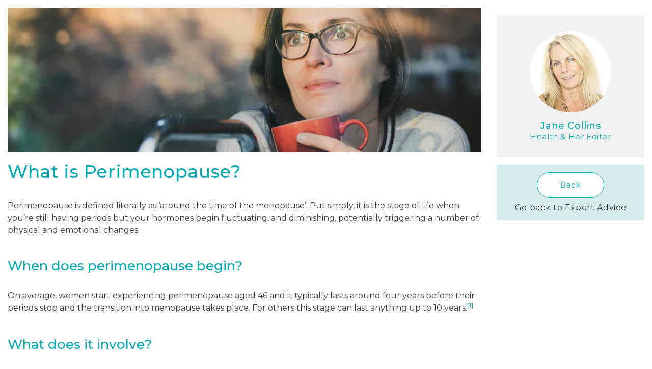

--- FILE ---
content_type: text/html; charset=utf-8
request_url: https://healthandher.com/en-us/blogs/expert-advice/what-is-perimenopause
body_size: 75136
content:
<!doctype html>
<html class="no-js no-touch" lang="en-US">
  <head>
    
    <script>window['otkConsent']={"ad_user_data":true,"ad_personalization":true,"ad_storage":true,"analytics_storage":false,"functionality_storage":true,"personalization_storage":true,"security_storage":true,"url_passthrough":false,"ads_data_redaction":false};function gtag(){dataLayer.push(arguments)}function otValidateDefault(t){const e=t[0]??!1,a=t[1]??!1;if(e&&"consent"===e&&a&&"default"===a){const e=t[2]??{};if(Object.values(e).length){const t=Object.keys(e),a=Object.values(e).some((t=>"granted"===t)),n=t.includes("cst_default");return!a||a&&n}return!0}if(e&&"consent"===e&&a&&"update"===a){return Object.keys(t[2]).includes("cst_update")}return!0}window.dataLayer=window.dataLayer||[],window.dataLayer.push=function(...t){t.forEach((t=>{if(otValidateDefault(t)){const e=t[0]??!1,a=t[1]??!1,n=t[2]??[];if(e&&"consent"===e&&a&&"update"===a&&n&&Object.keys(n).includes("cst_update")){const{cst_update:e,...a}=n;t[2]={...a},Array.prototype.push.call(this,t)}if(e&&"consent"===e&&a&&"default"===a&&n&&Object.keys(n).includes("cst_default")){const{cst_default:e,...a}=n;t[2]={...a},Array.prototype.push.call(this,t)}else Array.prototype.push.call(this,t)}}))},function(t,e){const a=t.otkConsent;t.otCookiesGCM={url_passthrough:!1,ads_data_redaction:!1,config:{ad_user_data:a.ad_user_data?"denied":"granted",ad_personalization:a.ad_personalization?"denied":"granted",ad_storage:a.ad_storage?"denied":"granted",analytics_storage:a.analytics_storage?"denied":"granted",functionality_storage:a.functionality_storage?"denied":"granted",personalization_storage:a.personalization_storage?"denied":"granted",security_storage:a.security_storage?"denied":"granted",cst_default:"granted",wait_for_update:500,}},gtag("consent","default",t.otCookiesGCM.config),addEventListener("DOMContentLoaded",(function(){let a=function(t){if(!t)return null;const a=e.cookie.split(";");for(let e=0;e<a.length;e++){const n=a[e].trim(),o=n.indexOf("="),s=decodeURIComponent(n.substring(0,o)),d=decodeURIComponent(n.substring(o+1));if(s.startsWith(t))return d}return null}(t.otCurrentCookieName),n=!0;if(a){a=JSON.parse(a);const e=a[0].categoriesSelected;n=!e.includes("marketing"),t.otCookiesGCM.config={ad_user_data:e.includes("marketing")?"granted":"denied",ad_personalization:e.includes("marketing")?"granted":"denied",ad_storage:e.includes("marketing")?"granted":"denied",analytics_storage:e.includes("analytics")?"granted":"denied",functionality_storage:e.includes("necessary")?"granted":"denied",personalization_storage:e.includes("preferences")?"granted":"denied",security_storage:e.includes("necessary")?"granted":"denied"},gtag("consent","update",{...t.otCookiesGCM.config,cst_update:"granted"})}t.otCookiesGCM.ads_data_redaction=t.otkConsent.ads_data_redaction&&n,t.otCookiesGCM.url_passthrough=t.otkConsent.url_passthrough,t.otCookiesGCM.ads_data_redaction&&gtag("set","ads_data_redaction",t.otCookiesGCM.ads_data_redaction),t.otCookiesGCM.url_passthrough&&gtag("set","url_passthrough",t.otCookiesGCM.url_passthrough)}))}(window,document);</script>
    

  <!-- Added by AUTOKETING SEO APP -->

  
  
    
      <meta name="google-site-verification" content="Z2wYlMe6jFFIHoECcr8gJG51AkDocuPK0E4zsXQQvE0" />
    
    
      
    
    
      
    
    
      
    
    
      
    
    
      
    
    
      
    
  
  
  
  
  
  <!-- /Added by AUTOKETING SEO APP -->
  



    <script>window['otkConsent'] = {"security_storage":true,"functionality_storage":true,"ad_user_data":true,"ad_personalization":true,"ad_storage":true,"analytics_storage":true,"personalization_storage":true,"ads_data_redaction":true,"url_passthrough":true};function _gtag(){dataLayer.push(arguments)}window.dataLayer=window.dataLayer||[],function(e,t){e.otCookiesGCM={},e.otCookiesGCM={url_passthrough:!1,ads_data_redaction:!1,config:{ad_user_data:"denied",ad_personalization:"denied",ad_storage:"denied",analytics_storage:"denied",functionality_storage:"denied",personalization_storage:"denied",security_storage:"denied",wait_for_update:500, }};const a=e.otkConsent;let o=function(e,t){const a=e+"=",o=decodeURIComponent(t.cookie),n=o.split(";");for(let e=0;e<n.length;e++){let t=n[e];for(;" "===t.charAt(0);)t=t.substring(1);if(0===t.indexOf(a))return t.substring(a.length,t.length)}return""}("cookiesNotification",t);_gtag("consent","default",e.otCookiesGCM.config);let n=!0;if(o){o=JSON.parse(o);const t=o[0].categoriesSelected;n=!t.includes("marketing"),e.otCookiesGCM.config={ad_user_data:a.ad_user_data&&t.includes("marketing")?"granted":"denied",ad_personalization:a.ad_personalization&&t.includes("marketing")?"granted":"denied",ad_storage:a.ad_storage&&t.includes("marketing")?"granted":"denied",analytics_storage:a.analytics_storage&&t.includes("analytics")?"granted":"denied",functionality_storage:a.functionality_storage&&t.includes("necessary")?"granted":"denied",personalization_storage:a.personalization_storage&&t.includes("preferences")?"granted":"denied",security_storage:a.security_storage&&t.includes("necessary")?"granted":"denied"},_gtag("consent","update",e.otCookiesGCM.config),_gtag({event:"OMG-cookie-GCM-update",data:e.otCookiesGCM.config})}e.otCookiesGCM.ads_data_redaction=e.otkConsent.ads_data_redaction&&n,e.otCookiesGCM.url_passthrough=e.otkConsent.url_passthrough,e.otCookiesGCM.ads_data_redaction&&_gtag("set","ads_data_redaction",e.otCookiesGCM.ads_data_redaction),e.otCookiesGCM.url_passthrough&&_gtag("set","url_passthrough",e.otCookiesGCM.url_passthrough)}(window,document);</script>
    
    

    
    

    <meta charset="utf-8">
    <meta http-equiv="X-UA-Compatible" content="IE=edge">
    <meta name="viewport" content="width=device-width,initial-scale=1">
    <meta name="theme-color" content="">
    
    

    <link rel="canonical" href="https://healthandher.com/en-us/blogs/expert-advice/what-is-perimenopause"><link rel="icon" type="image/png" href="//healthandher.com/cdn/shop/files/logo-healthandher.svg?crop=center&height=32&v=1731500464&width=32"><link rel="preconnect" href="https://fonts.shopifycdn.com" crossorigin>
    
    <!-- Google Tag Manager -->
    <script>(function(w,d,s,l,i){w[l]=w[l]||[];w[l].push({'gtm.start':
    new Date().getTime(),event:'gtm.js'});var f=d.getElementsByTagName(s)[0],
    j=d.createElement(s),dl=l!='dataLayer'?'&l='+l:'';j.async=true;j.src=
    'https://www.googletagmanager.com/gtm.js?id='+i+dl;f.parentNode.insertBefore(j,f);
    })(window,document,'script','dataLayer','GTM-WXTDPT45');</script>
    <!-- End Google Tag Manager -->    
    <script>
      window.Theme = window.Theme || {};
      window.Theme.mediaQueries = {
        sm: '(min-width: 600px)',
        md: '(min-width: 719px)',
        lg: '(min-width: 1024px)',
        xl: '(min-width: 1280px)',
        xxl: '(min-width: 1536px)',
        portrait: '(orientation: portrait)'
      };
      window.Theme.device = {
        hasTouch: window.matchMedia('(any-pointer: coarse)').matches,
        hasHover: window.matchMedia('(hover: hover)').matches
      };
    </script>

    
    
        

  <!-- Air Reviews Script -->
 

    
    
    
    
  










<script>
  const AIR_REVIEWS = {};
  AIR_REVIEWS.product = null;
  AIR_REVIEWS.template = "article";
  AIR_REVIEWS.collections = [];
  AIR_REVIEWS.collectionsName = [];
  AIR_REVIEWS.customer = {
    id: null,
    email: null,
    first_name: null,
    last_name: null,
  };
  
  AIR_REVIEWS.branding = false;
  AIR_REVIEWS.appBlock = true;
  AIR_REVIEWS.shopData = false;
  AIR_REVIEWS.settings = {"reviewBlock":{"preset":0,"layout":"list","inlinePosition":"below-product","customPosition":".shopify-payment-button","customPositionDirection":"after","requiredName":true,"requiredEmail":false,"hasPolicy":true,"policy":"By submitting, I acknowledge the Privacy and that my reviews will be publicly posted and shared online","submitButtonColor":"#166CE1","submitTextColor":"#ffffff","advancedSetting":true,"starColorType":"single-color","fiveStarColor":"#16A086","fourStarColor":"#27AE61","threeStarColor":"#F1C40F","twoStarColor":"#E67F22","oneStarColor":"#E84C3D","emptyStarColor":"#BFBFBF","singleStarColor":"#16A086","dateFormat":"mm_dd_yyyy","summaryHeading":"Review","summaryButton":"Write a review","primaryColor":"#121212","secondaryColor":"#383838","headingColor":"#000000","backgroundColor":"#EDEDED","buttonBackgroundColor":"#000000","buttonTextColor":"#FFFFFF","buttonBorderRadius":4,"font":"Inter","customCss":"","starIconType":"trustpilot","isEnableBadge":false,"badgeColor":"#2C6ECB","badgeIconType":"badge-circle","displayBadge":"after-customer-name","isShowBadgeText":false},"reviewWidget":{"enableSidebar":true,"enableStarRating":true,"hideNoStarRating":false,"showCatalogPage":true,"showProductPageBlock":true,"showOnProductList":true,"customPositionCatalog":"","customPositionCatalogDirection":"after","showProductPage":true,"customPositionProduct":"","customPositionProductDirection":"after","minimumRating":"all-reviews","floatButtonLabel":"Our Reviews","showOnMobile":true,"mobilePosition":"mobile-left","showOnDesktop":true,"desktopPosition":"desktop-right","floatBtnTextColor":"#FFFFFF","floatBtnBgColor":"#000000","floatBtnIcon":"https://imgur.com/ttZVtaG.png","floatBtnIconCustom":"","enablePopupReview":false,"showOnHomePage":false,"previewType":"star-rating-settings","showPreview":false,"customProductContainer":""},"reviewCarouselWidget":{"carouselMinimumRating":"all-reviews","carouselHeading":"See what our customers said","carouselHeadingColor":"#000000","customPositionProduct":"","customPositionProductDirection":"after","customPositionHome":"","customPositionHomeDirection":"after","customPositionCatalog":"","customPositionCatalogDirection":"after","showPreview":true,"enableCarousel":false},"reviewPop":{"enabled":false,"minimumRating":"all-reviews","emptyImage":"https://cdnapps.avada.io/airReviews/sample-review/empty-product.png","emptyImageCustom":"","pageShow":[],"includedPages":"","excludedPages":"","customCss":"","showOnMobile":true,"mobilePosition":"mobile-bottom-right","showOnDesktop":true,"desktopPosition":"desktop-bottom-left"},"generalSetting":{"autoSubmitPublish":"disabled","ratingOption":"All positive","sortOption":"sortlarest@feedback","photoOption":"all","amzRatingOption":"positive","amzSortOption":"recent","amzReviewerOption":"all_reviews","amzPhotoOption":"all_contents","enableAggregateRating":true,"enableCountryFlag":false},"shopDomain":"healthandher.myshopify.com","popReviews":[],"carouselReviews":[]};
  AIR_REVIEWS.hasStorefrontToken = true;
  AIR_REVIEWS.translations = {"review":"review","reviews":"reviews","See more":"See more","See less":"See less","Recent":"Recent","Highest":"Highest","Lowest":"Lowest","Load more":"Load more","No reviews yet":"No reviews yet","How do you like this item?":"How do you like this item?","Excellent":"Excellent","Good":"Good","Medium":"Medium","Poor":"Poor","Very Bad":"Very Bad","Share your thoughts":"Share your thoughts","Write your feedback":"Write your feedback","Your Information":"Your Information","Your Name":"Your Name","Email":"Email","This is a required field":"This is a required field","Send":"Send","You have reached the file upload limit":"You have reached the file upload limit","Email field is invalid":"Email field is invalid","Review with image":"Review with image","Our Reviews":"Our Reviews","5MB Limit":"5MB Limit","Be the first to write a review":"Be the first to write a review","Submit":"Submit","Submitted":"Submitted","Click to review":"Click to review","Tap to review":"Tap to review","Name":"Name","Thank you for your feedback":"Thank you for your feedback","Invalid file type":"Invalid file type","accepted file types: .gif, .jpg, .png.":"accepted file types: .gif, .jpg, .png.","Invalid file size":"Invalid file size","image size should not be more than 5MB.":"image size should not be more than 5MB.","Your Email":"Your Email","Next":"Next","Verified":"Verified"};
  AIR_REVIEWS.productReview = false;
  AIR_REVIEWS.shopLogo = "\/\/healthandher.com\/cdn\/shop\/files\/healthandher-logo.svg?v=1715072403";
</script>

  <!-- /Air Reviews Script -->


    
    
    

    <title>
      
What is Perimenopause?
 
        &ndash; Health &amp; Her
      
    </title>

    
      <meta name="description" content="Perimenopause is defined literally as ‘around the time of the menopause’. Put simply, it is the stage of life when you’re still having periods but your hormones begin fluctuating, and diminishing, potentially triggering a number of physical and emotional changes. When does perimenopause begin? On average, women start e">
    

    

<meta property="og:site_name" content="Health &amp; Her">
<meta property="og:url" content="https://healthandher.com/en-us/blogs/expert-advice/what-is-perimenopause">
<meta property="og:title" content="What is Perimenopause?">
<meta property="og:type" content="article">
<meta property="og:description" content="Perimenopause is defined literally as ‘around the time of the menopause’. Put simply, it is the stage of life when you’re still having periods but your hormones begin fluctuating, and diminishing, potentially triggering a number of physical and emotional changes. When does perimenopause begin? On average, women start e"><meta property="og:image" content="http://healthandher.com/cdn/shop/articles/What-is-Perimenopause.jpg?v=1697662804">
  <meta property="og:image:secure_url" content="https://healthandher.com/cdn/shop/articles/What-is-Perimenopause.jpg?v=1697662804">
  <meta property="og:image:width" content="768">
  <meta property="og:image:height" content="512"><meta name="twitter:card" content="summary_large_image">
<meta name="twitter:title" content="What is Perimenopause?">
<meta name="twitter:description" content="Perimenopause is defined literally as ‘around the time of the menopause’. Put simply, it is the stage of life when you’re still having periods but your hormones begin fluctuating, and diminishing, potentially triggering a number of physical and emotional changes. When does perimenopause begin? On average, women start e">


    <script src="//healthandher.com/cdn/shop/t/87/assets/constants.js?v=58251544750838685771768556138" defer="defer"></script>
    <script src="//healthandher.com/cdn/shop/t/87/assets/pubsub.js?v=158357773527763999511768556194" defer="defer"></script>
    <script src="//healthandher.com/cdn/shop/t/87/assets/global.js?v=13701726485191854731768556161" defer="defer"></script>
    <script src="https://cdnjs.cloudflare.com/ajax/libs/jquery/3.7.1/jquery.min.js" integrity="sha512-v2CJ7UaYy4JwqLDIrZUI/4hqeoQieOmAZNXBeQyjo21dadnwR+8ZaIJVT8EE2iyI61OV8e6M8PP2/4hpQINQ/g==" crossorigin="anonymous" referrerpolicy="no-referrer"></script><script src="//healthandher.com/cdn/shop/t/87/assets/animations.js?v=88693664871331136111768556083" defer="defer"></script><script>window.performance && window.performance.mark && window.performance.mark('shopify.content_for_header.start');</script><meta name="facebook-domain-verification" content="ko2fh8atujdtl2x2uevao159fuffzd">
<meta id="shopify-digital-wallet" name="shopify-digital-wallet" content="/81621647666/digital_wallets/dialog">
<meta name="shopify-checkout-api-token" content="830a076aad1324b1afd7a5ac2f2676d8">
<meta id="in-context-paypal-metadata" data-shop-id="81621647666" data-venmo-supported="false" data-environment="production" data-locale="en_US" data-paypal-v4="true" data-currency="USD">
<link rel="alternate" type="application/atom+xml" title="Feed" href="/en-us/blogs/expert-advice.atom" />
<link rel="alternate" hreflang="x-default" href="https://healthandher.com/blogs/expert-advice/what-is-perimenopause">
<link rel="alternate" hreflang="de-DE" href="https://healthandher.com/de-de/blogs/fachberatung/what-is-perimenopause">
<link rel="alternate" hreflang="en-US" href="https://healthandher.com/en-us/blogs/expert-advice/what-is-perimenopause">
<link rel="alternate" hreflang="en-GB" href="https://healthandher.com/blogs/expert-advice/what-is-perimenopause">
<script async="async" src="/checkouts/internal/preloads.js?locale=en-US"></script>
<link rel="preconnect" href="https://shop.app" crossorigin="anonymous">
<script async="async" src="https://shop.app/checkouts/internal/preloads.js?locale=en-US&shop_id=81621647666" crossorigin="anonymous"></script>
<script id="apple-pay-shop-capabilities" type="application/json">{"shopId":81621647666,"countryCode":"GB","currencyCode":"USD","merchantCapabilities":["supports3DS"],"merchantId":"gid:\/\/shopify\/Shop\/81621647666","merchantName":"Health \u0026 Her","requiredBillingContactFields":["postalAddress","email"],"requiredShippingContactFields":["postalAddress","email"],"shippingType":"shipping","supportedNetworks":["visa","maestro","masterCard","amex","discover","elo"],"total":{"type":"pending","label":"Health \u0026 Her","amount":"1.00"},"shopifyPaymentsEnabled":true,"supportsSubscriptions":true}</script>
<script id="shopify-features" type="application/json">{"accessToken":"830a076aad1324b1afd7a5ac2f2676d8","betas":["rich-media-storefront-analytics"],"domain":"healthandher.com","predictiveSearch":true,"shopId":81621647666,"locale":"en"}</script>
<script>var Shopify = Shopify || {};
Shopify.shop = "healthandher.myshopify.com";
Shopify.locale = "en";
Shopify.currency = {"active":"USD","rate":"1.3647906"};
Shopify.country = "US";
Shopify.theme = {"name":"v4.4.6.1 US Symptom Tool Changes","id":189708861824,"schema_name":"Dawn","schema_version":"11.0.0","theme_store_id":887,"role":"main"};
Shopify.theme.handle = "null";
Shopify.theme.style = {"id":null,"handle":null};
Shopify.cdnHost = "healthandher.com/cdn";
Shopify.routes = Shopify.routes || {};
Shopify.routes.root = "/en-us/";</script>
<script type="module">!function(o){(o.Shopify=o.Shopify||{}).modules=!0}(window);</script>
<script>!function(o){function n(){var o=[];function n(){o.push(Array.prototype.slice.apply(arguments))}return n.q=o,n}var t=o.Shopify=o.Shopify||{};t.loadFeatures=n(),t.autoloadFeatures=n()}(window);</script>
<script>
  window.ShopifyPay = window.ShopifyPay || {};
  window.ShopifyPay.apiHost = "shop.app\/pay";
  window.ShopifyPay.redirectState = null;
</script>
<script id="shop-js-analytics" type="application/json">{"pageType":"article"}</script>
<script defer="defer" async type="module" src="//healthandher.com/cdn/shopifycloud/shop-js/modules/v2/client.init-shop-cart-sync_C5BV16lS.en.esm.js"></script>
<script defer="defer" async type="module" src="//healthandher.com/cdn/shopifycloud/shop-js/modules/v2/chunk.common_CygWptCX.esm.js"></script>
<script type="module">
  await import("//healthandher.com/cdn/shopifycloud/shop-js/modules/v2/client.init-shop-cart-sync_C5BV16lS.en.esm.js");
await import("//healthandher.com/cdn/shopifycloud/shop-js/modules/v2/chunk.common_CygWptCX.esm.js");

  window.Shopify.SignInWithShop?.initShopCartSync?.({"fedCMEnabled":true,"windoidEnabled":true});

</script>
<script>
  window.Shopify = window.Shopify || {};
  if (!window.Shopify.featureAssets) window.Shopify.featureAssets = {};
  window.Shopify.featureAssets['shop-js'] = {"shop-cart-sync":["modules/v2/client.shop-cart-sync_ZFArdW7E.en.esm.js","modules/v2/chunk.common_CygWptCX.esm.js"],"init-fed-cm":["modules/v2/client.init-fed-cm_CmiC4vf6.en.esm.js","modules/v2/chunk.common_CygWptCX.esm.js"],"shop-button":["modules/v2/client.shop-button_tlx5R9nI.en.esm.js","modules/v2/chunk.common_CygWptCX.esm.js"],"shop-cash-offers":["modules/v2/client.shop-cash-offers_DOA2yAJr.en.esm.js","modules/v2/chunk.common_CygWptCX.esm.js","modules/v2/chunk.modal_D71HUcav.esm.js"],"init-windoid":["modules/v2/client.init-windoid_sURxWdc1.en.esm.js","modules/v2/chunk.common_CygWptCX.esm.js"],"shop-toast-manager":["modules/v2/client.shop-toast-manager_ClPi3nE9.en.esm.js","modules/v2/chunk.common_CygWptCX.esm.js"],"init-shop-email-lookup-coordinator":["modules/v2/client.init-shop-email-lookup-coordinator_B8hsDcYM.en.esm.js","modules/v2/chunk.common_CygWptCX.esm.js"],"init-shop-cart-sync":["modules/v2/client.init-shop-cart-sync_C5BV16lS.en.esm.js","modules/v2/chunk.common_CygWptCX.esm.js"],"avatar":["modules/v2/client.avatar_BTnouDA3.en.esm.js"],"pay-button":["modules/v2/client.pay-button_FdsNuTd3.en.esm.js","modules/v2/chunk.common_CygWptCX.esm.js"],"init-customer-accounts":["modules/v2/client.init-customer-accounts_DxDtT_ad.en.esm.js","modules/v2/client.shop-login-button_C5VAVYt1.en.esm.js","modules/v2/chunk.common_CygWptCX.esm.js","modules/v2/chunk.modal_D71HUcav.esm.js"],"init-shop-for-new-customer-accounts":["modules/v2/client.init-shop-for-new-customer-accounts_ChsxoAhi.en.esm.js","modules/v2/client.shop-login-button_C5VAVYt1.en.esm.js","modules/v2/chunk.common_CygWptCX.esm.js","modules/v2/chunk.modal_D71HUcav.esm.js"],"shop-login-button":["modules/v2/client.shop-login-button_C5VAVYt1.en.esm.js","modules/v2/chunk.common_CygWptCX.esm.js","modules/v2/chunk.modal_D71HUcav.esm.js"],"init-customer-accounts-sign-up":["modules/v2/client.init-customer-accounts-sign-up_CPSyQ0Tj.en.esm.js","modules/v2/client.shop-login-button_C5VAVYt1.en.esm.js","modules/v2/chunk.common_CygWptCX.esm.js","modules/v2/chunk.modal_D71HUcav.esm.js"],"shop-follow-button":["modules/v2/client.shop-follow-button_Cva4Ekp9.en.esm.js","modules/v2/chunk.common_CygWptCX.esm.js","modules/v2/chunk.modal_D71HUcav.esm.js"],"checkout-modal":["modules/v2/client.checkout-modal_BPM8l0SH.en.esm.js","modules/v2/chunk.common_CygWptCX.esm.js","modules/v2/chunk.modal_D71HUcav.esm.js"],"lead-capture":["modules/v2/client.lead-capture_Bi8yE_yS.en.esm.js","modules/v2/chunk.common_CygWptCX.esm.js","modules/v2/chunk.modal_D71HUcav.esm.js"],"shop-login":["modules/v2/client.shop-login_D6lNrXab.en.esm.js","modules/v2/chunk.common_CygWptCX.esm.js","modules/v2/chunk.modal_D71HUcav.esm.js"],"payment-terms":["modules/v2/client.payment-terms_CZxnsJam.en.esm.js","modules/v2/chunk.common_CygWptCX.esm.js","modules/v2/chunk.modal_D71HUcav.esm.js"]};
</script>
<script>(function() {
  var isLoaded = false;
  function asyncLoad() {
    if (isLoaded) return;
    isLoaded = true;
    var urls = ["https:\/\/static.rechargecdn.com\/assets\/js\/widget.min.js?shop=healthandher.myshopify.com","https:\/\/static.klaviyo.com\/onsite\/js\/klaviyo.js?company_id=W6QGJ3\u0026shop=healthandher.myshopify.com","https:\/\/dr4qe3ddw9y32.cloudfront.net\/awin-shopify-integration-code.js?aid=15916\u0026v=shopifyApp_5.2.3\u0026ts=1752742513712\u0026shop=healthandher.myshopify.com","https:\/\/cdn.zigpoll.com\/zigpoll-shopify-embed.js?accountId=6668303c3f6b279139833d88\u0026shop=healthandher.myshopify.com","https:\/\/storage.nfcube.com\/instafeed-64120b5e138e2d2d9df0c81260202d46.js?shop=healthandher.myshopify.com"];
    for (var i = 0; i < urls.length; i++) {
      var s = document.createElement('script');
      s.type = 'text/javascript';
      s.async = true;
      s.src = urls[i];
      var x = document.getElementsByTagName('script')[0];
      x.parentNode.insertBefore(s, x);
    }
  };
  if(window.attachEvent) {
    window.attachEvent('onload', asyncLoad);
  } else {
    window.addEventListener('load', asyncLoad, false);
  }
})();</script>
<script id="__st">var __st={"a":81621647666,"offset":0,"reqid":"bd2481ac-0ff8-4835-8147-054639ddc3c3-1768652986","pageurl":"healthandher.com\/en-us\/blogs\/expert-advice\/what-is-perimenopause","s":"articles-606538793266","u":"676a111d9f6b","p":"article","rtyp":"article","rid":606538793266};</script>
<script>window.ShopifyPaypalV4VisibilityTracking = true;</script>
<script id="captcha-bootstrap">!function(){'use strict';const t='contact',e='account',n='new_comment',o=[[t,t],['blogs',n],['comments',n],[t,'customer']],c=[[e,'customer_login'],[e,'guest_login'],[e,'recover_customer_password'],[e,'create_customer']],r=t=>t.map((([t,e])=>`form[action*='/${t}']:not([data-nocaptcha='true']) input[name='form_type'][value='${e}']`)).join(','),a=t=>()=>t?[...document.querySelectorAll(t)].map((t=>t.form)):[];function s(){const t=[...o],e=r(t);return a(e)}const i='password',u='form_key',d=['recaptcha-v3-token','g-recaptcha-response','h-captcha-response',i],f=()=>{try{return window.sessionStorage}catch{return}},m='__shopify_v',_=t=>t.elements[u];function p(t,e,n=!1){try{const o=window.sessionStorage,c=JSON.parse(o.getItem(e)),{data:r}=function(t){const{data:e,action:n}=t;return t[m]||n?{data:e,action:n}:{data:t,action:n}}(c);for(const[e,n]of Object.entries(r))t.elements[e]&&(t.elements[e].value=n);n&&o.removeItem(e)}catch(o){console.error('form repopulation failed',{error:o})}}const l='form_type',E='cptcha';function T(t){t.dataset[E]=!0}const w=window,h=w.document,L='Shopify',v='ce_forms',y='captcha';let A=!1;((t,e)=>{const n=(g='f06e6c50-85a8-45c8-87d0-21a2b65856fe',I='https://cdn.shopify.com/shopifycloud/storefront-forms-hcaptcha/ce_storefront_forms_captcha_hcaptcha.v1.5.2.iife.js',D={infoText:'Protected by hCaptcha',privacyText:'Privacy',termsText:'Terms'},(t,e,n)=>{const o=w[L][v],c=o.bindForm;if(c)return c(t,g,e,D).then(n);var r;o.q.push([[t,g,e,D],n]),r=I,A||(h.body.append(Object.assign(h.createElement('script'),{id:'captcha-provider',async:!0,src:r})),A=!0)});var g,I,D;w[L]=w[L]||{},w[L][v]=w[L][v]||{},w[L][v].q=[],w[L][y]=w[L][y]||{},w[L][y].protect=function(t,e){n(t,void 0,e),T(t)},Object.freeze(w[L][y]),function(t,e,n,w,h,L){const[v,y,A,g]=function(t,e,n){const i=e?o:[],u=t?c:[],d=[...i,...u],f=r(d),m=r(i),_=r(d.filter((([t,e])=>n.includes(e))));return[a(f),a(m),a(_),s()]}(w,h,L),I=t=>{const e=t.target;return e instanceof HTMLFormElement?e:e&&e.form},D=t=>v().includes(t);t.addEventListener('submit',(t=>{const e=I(t);if(!e)return;const n=D(e)&&!e.dataset.hcaptchaBound&&!e.dataset.recaptchaBound,o=_(e),c=g().includes(e)&&(!o||!o.value);(n||c)&&t.preventDefault(),c&&!n&&(function(t){try{if(!f())return;!function(t){const e=f();if(!e)return;const n=_(t);if(!n)return;const o=n.value;o&&e.removeItem(o)}(t);const e=Array.from(Array(32),(()=>Math.random().toString(36)[2])).join('');!function(t,e){_(t)||t.append(Object.assign(document.createElement('input'),{type:'hidden',name:u})),t.elements[u].value=e}(t,e),function(t,e){const n=f();if(!n)return;const o=[...t.querySelectorAll(`input[type='${i}']`)].map((({name:t})=>t)),c=[...d,...o],r={};for(const[a,s]of new FormData(t).entries())c.includes(a)||(r[a]=s);n.setItem(e,JSON.stringify({[m]:1,action:t.action,data:r}))}(t,e)}catch(e){console.error('failed to persist form',e)}}(e),e.submit())}));const S=(t,e)=>{t&&!t.dataset[E]&&(n(t,e.some((e=>e===t))),T(t))};for(const o of['focusin','change'])t.addEventListener(o,(t=>{const e=I(t);D(e)&&S(e,y())}));const B=e.get('form_key'),M=e.get(l),P=B&&M;t.addEventListener('DOMContentLoaded',(()=>{const t=y();if(P)for(const e of t)e.elements[l].value===M&&p(e,B);[...new Set([...A(),...v().filter((t=>'true'===t.dataset.shopifyCaptcha))])].forEach((e=>S(e,t)))}))}(h,new URLSearchParams(w.location.search),n,t,e,['guest_login'])})(!0,!0)}();</script>
<script integrity="sha256-4kQ18oKyAcykRKYeNunJcIwy7WH5gtpwJnB7kiuLZ1E=" data-source-attribution="shopify.loadfeatures" defer="defer" src="//healthandher.com/cdn/shopifycloud/storefront/assets/storefront/load_feature-a0a9edcb.js" crossorigin="anonymous"></script>
<script crossorigin="anonymous" defer="defer" src="//healthandher.com/cdn/shopifycloud/storefront/assets/shopify_pay/storefront-65b4c6d7.js?v=20250812"></script>
<script data-source-attribution="shopify.dynamic_checkout.dynamic.init">var Shopify=Shopify||{};Shopify.PaymentButton=Shopify.PaymentButton||{isStorefrontPortableWallets:!0,init:function(){window.Shopify.PaymentButton.init=function(){};var t=document.createElement("script");t.src="https://healthandher.com/cdn/shopifycloud/portable-wallets/latest/portable-wallets.en.js",t.type="module",document.head.appendChild(t)}};
</script>
<script data-source-attribution="shopify.dynamic_checkout.buyer_consent">
  function portableWalletsHideBuyerConsent(e){var t=document.getElementById("shopify-buyer-consent"),n=document.getElementById("shopify-subscription-policy-button");t&&n&&(t.classList.add("hidden"),t.setAttribute("aria-hidden","true"),n.removeEventListener("click",e))}function portableWalletsShowBuyerConsent(e){var t=document.getElementById("shopify-buyer-consent"),n=document.getElementById("shopify-subscription-policy-button");t&&n&&(t.classList.remove("hidden"),t.removeAttribute("aria-hidden"),n.addEventListener("click",e))}window.Shopify?.PaymentButton&&(window.Shopify.PaymentButton.hideBuyerConsent=portableWalletsHideBuyerConsent,window.Shopify.PaymentButton.showBuyerConsent=portableWalletsShowBuyerConsent);
</script>
<script data-source-attribution="shopify.dynamic_checkout.cart.bootstrap">document.addEventListener("DOMContentLoaded",(function(){function t(){return document.querySelector("shopify-accelerated-checkout-cart, shopify-accelerated-checkout")}if(t())Shopify.PaymentButton.init();else{new MutationObserver((function(e,n){t()&&(Shopify.PaymentButton.init(),n.disconnect())})).observe(document.body,{childList:!0,subtree:!0})}}));
</script>
<link id="shopify-accelerated-checkout-styles" rel="stylesheet" media="screen" href="https://healthandher.com/cdn/shopifycloud/portable-wallets/latest/accelerated-checkout-backwards-compat.css" crossorigin="anonymous">
<style id="shopify-accelerated-checkout-cart">
        #shopify-buyer-consent {
  margin-top: 1em;
  display: inline-block;
  width: 100%;
}

#shopify-buyer-consent.hidden {
  display: none;
}

#shopify-subscription-policy-button {
  background: none;
  border: none;
  padding: 0;
  text-decoration: underline;
  font-size: inherit;
  cursor: pointer;
}

#shopify-subscription-policy-button::before {
  box-shadow: none;
}

      </style>

<script>window.performance && window.performance.mark && window.performance.mark('shopify.content_for_header.end');</script>


    <style data-shopify>
      @font-face {
  font-family: Montserrat;
  font-weight: 400;
  font-style: normal;
  font-display: swap;
  src: url("//healthandher.com/cdn/fonts/montserrat/montserrat_n4.81949fa0ac9fd2021e16436151e8eaa539321637.woff2") format("woff2"),
       url("//healthandher.com/cdn/fonts/montserrat/montserrat_n4.a6c632ca7b62da89c3594789ba828388aac693fe.woff") format("woff");
}

      @font-face {
  font-family: Montserrat;
  font-weight: 700;
  font-style: normal;
  font-display: swap;
  src: url("//healthandher.com/cdn/fonts/montserrat/montserrat_n7.3c434e22befd5c18a6b4afadb1e3d77c128c7939.woff2") format("woff2"),
       url("//healthandher.com/cdn/fonts/montserrat/montserrat_n7.5d9fa6e2cae713c8fb539a9876489d86207fe957.woff") format("woff");
}

      @font-face {
  font-family: Montserrat;
  font-weight: 400;
  font-style: italic;
  font-display: swap;
  src: url("//healthandher.com/cdn/fonts/montserrat/montserrat_i4.5a4ea298b4789e064f62a29aafc18d41f09ae59b.woff2") format("woff2"),
       url("//healthandher.com/cdn/fonts/montserrat/montserrat_i4.072b5869c5e0ed5b9d2021e4c2af132e16681ad2.woff") format("woff");
}

      @font-face {
  font-family: Montserrat;
  font-weight: 700;
  font-style: italic;
  font-display: swap;
  src: url("//healthandher.com/cdn/fonts/montserrat/montserrat_i7.a0d4a463df4f146567d871890ffb3c80408e7732.woff2") format("woff2"),
       url("//healthandher.com/cdn/fonts/montserrat/montserrat_i7.f6ec9f2a0681acc6f8152c40921d2a4d2e1a2c78.woff") format("woff");
}

      @font-face {
  font-family: Montserrat;
  font-weight: 400;
  font-style: normal;
  font-display: swap;
  src: url("//healthandher.com/cdn/fonts/montserrat/montserrat_n4.81949fa0ac9fd2021e16436151e8eaa539321637.woff2") format("woff2"),
       url("//healthandher.com/cdn/fonts/montserrat/montserrat_n4.a6c632ca7b62da89c3594789ba828388aac693fe.woff") format("woff");
}


      
        :root,
        .color-background-1 {
          --color-background: 255,255,255;
        
          --gradient-background: #ffffff;
        
        --color-foreground: 58,58,58;
        --color-shadow: ,,;
        --color-button: 62,161,163;
        --color-button-text: 255,255,255;
        --color-secondary-button: 255,255,255;
        --color-secondary-button-text: 18,18,18;
        --color-link: 18,18,18;
        --color-badge-foreground: 58,58,58;
        --color-badge-background: 255,255,255;
        --color-badge-border: 58,58,58;
        --payment-terms-background-color: rgb(255 255 255);
        
          --color-primary: rgb(62,161,163);
        
      }
      
        
        .color-background-2 {
          --color-background: 243,243,243;
        
          --gradient-background: #f3f3f3;
        
        --color-foreground: 58,58,58;
        --color-shadow: ,,;
        --color-button: 18,18,18;
        --color-button-text: 243,243,243;
        --color-secondary-button: 243,243,243;
        --color-secondary-button-text: 18,18,18;
        --color-link: 18,18,18;
        --color-badge-foreground: 58,58,58;
        --color-badge-background: 243,243,243;
        --color-badge-border: 58,58,58;
        --payment-terms-background-color: rgb(243 243 243);
        
          --color-primary: rgb(18,18,18);
        
      }
      
        
        .color-inverse {
          --color-background: 36,40,51;
        
          --gradient-background: #242833;
        
        --color-foreground: 255,255,255;
        --color-shadow: ,,;
        --color-button: 255,255,255;
        --color-button-text: 0,0,0;
        --color-secondary-button: 36,40,51;
        --color-secondary-button-text: 255,255,255;
        --color-link: 255,255,255;
        --color-badge-foreground: 255,255,255;
        --color-badge-background: 36,40,51;
        --color-badge-border: 255,255,255;
        --payment-terms-background-color: rgb(36 40 51);
        
          --color-primary: rgb(255,255,255);
        
      }
      
        
        .color-accent-1 {
          --color-background: 18,18,18;
        
          --gradient-background: #121212;
        
        --color-foreground: 255,255,255;
        --color-shadow: ,,;
        --color-button: 255,255,255;
        --color-button-text: 18,18,18;
        --color-secondary-button: 18,18,18;
        --color-secondary-button-text: 255,255,255;
        --color-link: 255,255,255;
        --color-badge-foreground: 255,255,255;
        --color-badge-background: 18,18,18;
        --color-badge-border: 255,255,255;
        --payment-terms-background-color: rgb(18 18 18);
        
          --color-primary: rgb(255,255,255);
        
      }
      
        
        .color-accent-2 {
          --color-background: 86,188,188;
        
          --gradient-background: #56bcbc;
        
        --color-foreground: 255,255,255;
        --color-shadow: ,,;
        --color-button: 255,255,255;
        --color-button-text: 86,188,188;
        --color-secondary-button: 86,188,188;
        --color-secondary-button-text: 255,255,255;
        --color-link: 255,255,255;
        --color-badge-foreground: 255,255,255;
        --color-badge-background: 86,188,188;
        --color-badge-border: 255,255,255;
        --payment-terms-background-color: rgb(86 188 188);
        
          --color-primary: rgb(255,255,255);
        
      }
      
        
        .color-scheme-5ed8ef34-43d1-4793-828c-35e254475528 {
          --color-background: 255,255,255;
        
          --gradient-background: #ffffff;
        
        --color-foreground: 58,58,58;
        --color-shadow: ,,;
        --color-button: 62,161,163;
        --color-button-text: 255,255,255;
        --color-secondary-button: 255,255,255;
        --color-secondary-button-text: 62,161,163;
        --color-link: 62,161,163;
        --color-badge-foreground: 58,58,58;
        --color-badge-background: 255,255,255;
        --color-badge-border: 58,58,58;
        --payment-terms-background-color: rgb(255 255 255);
        
          --color-primary: rgb(62,161,163);
        
      }
      
        
        .color-scheme-cb0925c8-1ae6-4d77-9e64-25f61e937f98 {
          --color-background: 242,242,242;
        
          --gradient-background: #f2f2f2;
        
        --color-foreground: 0,167,181;
        --color-shadow: ,,;
        --color-button: 0,167,181;
        --color-button-text: 0,167,181;
        --color-secondary-button: 242,242,242;
        --color-secondary-button-text: 0,167,181;
        --color-link: 0,167,181;
        --color-badge-foreground: 0,167,181;
        --color-badge-background: 242,242,242;
        --color-badge-border: 0,167,181;
        --payment-terms-background-color: rgb(242 242 242);
        
          --color-primary: rgb(0,167,181);
        
      }
      
      
      
      
      
body, .color-background-1, .color-background-2, .color-inverse, .color-accent-1, .color-accent-2, .color-scheme-5ed8ef34-43d1-4793-828c-35e254475528, .color-scheme-cb0925c8-1ae6-4d77-9e64-25f61e937f98 {
        
          color: rgba(var(--color-foreground), 1);
          background-color: rgb(var(--color-background));
      }:root {
        --font-body-family: Montserrat, sans-serif;
        --font-body-style: normal;
        --font-body-weight: 400;
        --font-body-weight-bold: 700;

        --font-heading-family: Montserrat, sans-serif;
        --font-heading-style: normal;
        --font-heading-weight: 400;

        --font-body-scale: 1.1;
        --font-heading-scale: 0.9090909090909091;

        --media-padding: px;
        --media-border-opacity: 0.05;
        --media-border-width: 1px;
        --media-radius: 0px;
        --media-shadow-opacity: 0.0;
        --media-shadow-horizontal-offset: 0px;
        --media-shadow-vertical-offset: 4px;
        --media-shadow-blur-radius: 5px;
        --media-shadow-visible: 0;

        --page-width: 144rem;
        --page-width-margin: 0rem;

        --product-card-image-padding: 0.0rem;
        --product-card-corner-radius: 0.0rem;
        --product-card-text-alignment: center;
        --product-card-border-width: 0.1rem;
        --product-card-border-opacity: 0.1;
        --product-card-shadow-opacity: 0.0;
        --product-card-shadow-visible: 0;
        --product-card-shadow-horizontal-offset: 0.0rem;
        --product-card-shadow-vertical-offset: 0.4rem;
        --product-card-shadow-blur-radius: 0.5rem;

        --product-card-padding: 1.5rem;

        --collection-card-image-padding: 0.0rem;
        --collection-card-corner-radius: 0.0rem;
        --collection-card-text-alignment: left;
        --collection-card-border-width: 0.0rem;
        --collection-card-border-opacity: 0.1;
        --collection-card-shadow-opacity: 0.0;
        --collection-card-shadow-visible: 0;
        --collection-card-shadow-horizontal-offset: 0.0rem;
        --collection-card-shadow-vertical-offset: 0.4rem;
        --collection-card-shadow-blur-radius: 0.5rem;

        --blog-card-padding: 0.0rem;
        --blog-card-image-padding: 0.0rem;
        --blog-card-corner-radius: 0.8rem;
        --blog-card-text-alignment: left;
        --blog-card-border-width: 0.1rem;
        --blog-card-border-opacity: 0.1;
        --blog-card-shadow-opacity: 0.0;
        --blog-card-shadow-visible: 0;
        --blog-card-shadow-horizontal-offset: 0.0rem;
        --blog-card-shadow-vertical-offset: 0.4rem;
        --blog-card-shadow-blur-radius: 0.5rem;

        --badge-corner-radius: 0.0rem;

        --popup-border-width: 1px;
        --popup-border-opacity: 0.1;
        --popup-corner-radius: 0px;
        --popup-shadow-opacity: 0.05;
        --popup-shadow-horizontal-offset: 0px;
        --popup-shadow-vertical-offset: 4px;
        --popup-shadow-blur-radius: 5px;

        --drawer-border-width: 1px;
        --drawer-border-opacity: 0.1;
        --drawer-shadow-opacity: 0.0;
        --drawer-shadow-horizontal-offset: 0px;
        --drawer-shadow-vertical-offset: 4px;
        --drawer-shadow-blur-radius: 5px;

        --spacing-sections-desktop: 0px;
        --spacing-sections-mobile: 0px;

        --grid-desktop-vertical-spacing: 16px;
        --grid-desktop-horizontal-spacing: 16px;
        --grid-mobile-vertical-spacing: 8px;
        --grid-mobile-horizontal-spacing: 8px;

        --text-boxes-border-opacity: 0.1;
        --text-boxes-border-width: 0px;
        --text-boxes-radius: 0px;
        --text-boxes-shadow-opacity: 0.0;
        --text-boxes-shadow-visible: 0;
        --text-boxes-shadow-horizontal-offset: 0px;
        --text-boxes-shadow-vertical-offset: 4px;
        --text-boxes-shadow-blur-radius: 5px;

        --buttons-radius: 40px;
        --buttons-radius-outset: 40px;
        --buttons-border-width: 0px;
        --buttons-border-opacity: 1.0;
        --buttons-shadow-opacity: 0.0;
        --buttons-shadow-visible: 0;
        --buttons-shadow-horizontal-offset: 0px;
        --buttons-shadow-vertical-offset: 0px;
        --buttons-shadow-blur-radius: 0px;
        --buttons-border-offset: 0.3px;

        --inputs-radius: 0px;
        --inputs-border-width: 1px;
        --inputs-border-opacity: 0.55;
        --inputs-shadow-opacity: 0.0;
        --inputs-shadow-horizontal-offset: 0px;
        --inputs-margin-offset: 0px;
        --inputs-shadow-vertical-offset: 4px;
        --inputs-shadow-blur-radius: 5px;
        --inputs-radius-outset: 0px;

        --variant-pills-radius: 40px;
        --variant-pills-border-width: 1px;
        --variant-pills-border-opacity: 0.55;
        --variant-pills-shadow-opacity: 0.0;
        --variant-pills-shadow-horizontal-offset: 0px;
        --variant-pills-shadow-vertical-offset: 4px;
        --variant-pills-shadow-blur-radius: 5px;

        --hh-retailer-button-amazon: #fe990d;
        --hh-retailer-button-boots: #004990;
        --hh-retailer-button-holland-and-barrat: #00594c;
      }

      *,
      *::before,
      *::after {
        box-sizing: inherit;
      }

      html {
        box-sizing: border-box;
        font-size: calc(var(--font-body-scale) * 62.5%);
        height: 100%;
      }

      body {
        display: grid;
        grid-template-rows: auto auto 1fr auto;
        grid-template-columns: 100%;
        min-height: 100%;
        margin: 0;
        font-size: var(--global-font-size-mobile);
        letter-spacing: 0.06rem;
        line-height: calc(1 + 0.8 / var(--font-body-scale));
        font-family: var(--font-body-family);
        font-style: var(--font-body-style);
        font-weight: var(--font-body-weight);
      }

      @media screen and (min-width: 750px) {
        body {
          font-size: var(--global-font-size);
        }
      }

      div[id^="shopify-section-sections"]:not(.shopify-section-group-footer-group) {
        display: none;
      }
      div[id^="shopify-section-sections"]:has(*):not(.shopify-section-group-footer-group) {
        display: unset;
      }
      div.shopify-section-group-header-group div.conf-bar-container {
        height: 3.1rem;
      }
      img.fit-to-content {
        width: 100%;
        height:auto;
      }

    </style>

    <!-- ########################## --> 
    <!-- ################### STYLES --> 
    <!-- ########################## --> 
    <!--  --> 
    
    <link href="//healthandher.com/cdn/shop/t/87/assets/base.css?v=116945360106446589661768556085" rel="stylesheet" type="text/css" media="all" />
    
    <link href="//healthandher.com/cdn/shop/t/87/assets/custom.css?v=53299240002515115051768556140" rel="stylesheet" type="text/css" media="all" />
    <link href="//healthandher.com/cdn/shop/t/87/assets/custom.global.css?v=104274602938048846011768556141" rel="stylesheet" type="text/css" media="all" />
    <style id="property">

/* 
==================================================
global color overrides for properties (Her/Him) 
..reduce scatter of color specification
==================================================
*/

/* 
TARGET button styles
- primary
- primary outline
- secondary product
- secondary article 
*/




/* ################## */
/* ######## HER ##### */
/* ################## */


		:root, body .header {
			

			--color-primary: #00A7B5 !important;
			--color-primary-force: #00A7B5;

			/* --color-primary: #d00 !important;
			--color-primary-force: #d0d; */
			
			--color-primary-him: #005677;
			--color-primary-her: var(--color-primary);
			
			--color-primary-light: #69bfce;
			--color-primary-light_button: #d8eced;
			--color-primary-nav-bg: #00A7B5;
			--color-primary-hover: var(--color-primary-light);
			--color-primary-hover-text: var(--color-primary-force);
			--color-secondary: #7ea13a;
			--color-secondary-light: #e5ecd4;
			--color-bg-light: #D7ECEF;
			--color-bg-light-nav: #D7ECEF;
			--color-white: #fff;
			--color-ink: rgba(var(--color-foreground));
			--color-ink-light: #919191;
			--jdgm-star-color: var(--color-primary-force) !important;
			--jdgm-primary-color: var(--color-primary-force) !important;
			--jdgm-paginate-color: var(--color-primary-force) !important;
			--color-checkout-btn-hover-contents: #74a220;

			--color-h1: var(--color-primary-force);
			--color-h2: var(--color-primary-force);
			--color-h3: var(--color-primary-force);
			--color-h4: var(--color-primary-force);

			--color-foreground-rgb: 58,58,58;
			--color-background-rgb: 255,255,255;

			--font-heading-weight: 600;

			--button_primary_bg_color: var(--color-primary);
			--button_primary_bg_color_hover: #d8eced;
			--button_primary_text_color: #fff; 
			--button_primary_text_color_hover: var(--color-primary);
			--button_primary_border_color: var(--color-primary); 
			--button_primary_border_color_hover: var(--color-primary);

			--button_secondary_product_bg_color: var(--color-secondary);
			--button_secondary_product_bg_color_hover: #e3ecd2;
			--button_secondary_product_text_color: #fff;
			--button_secondary_product_text_color_hover: var(--color-secondary);
			--button_secondary_product_border_color: var(--color-secondary);
			--button_secondary_product_border_color_hover: var(--color-secondary);

			/* --button_secondary_article_bg_color: var(--color-secondary);
			--button_secondary_article_bg_color_hover: #e3ecd2;
			--button_secondary_article_text_color: #fff;
			--button_secondary_article_text_color_hover: var(--color-secondary);
			--button_secondary_article_border_color: var(--color-secondary);
			--button_secondary_article_border_color_hover: #e3ecd2; */

			--button_secondary_article_bg_color: var(--color-primary);
			--button_secondary_article_bg_color_hover: var(--color-primary-light_button);
			/* --button_secondary_article_bg_color_hover: #d00; */
			--button_secondary_article_text_color: #fff;
			--button_secondary_article_text_color_hover: var(--color-primary);
			--button_secondary_article_border_color: var(--color-primary);
			--button_secondary_article_border_color_hover: var(--color-primary);
				
			--button_outline_bg_color: #fff;
			--button_outline_bg_color_hover: var(--color-primary-light_button);
			--button_outline_text_color: var(--color-primary); 
			--button_outline_text_color_hover: var(--color-primary);
			--button_outline_border_color: var(--color-primary); 
			--button_outline_border_color_hover: var(--color-primary);
			--button_outline_border_width: 1px;

			--border-radius-val: 25px;
			--global-font-size: 14px;
			--global-font-size-mobile: 17px;
			--button-font-size: 14px;
			--button-font-size-mobile: 13px;
			--color-grid-grey: #c8c8c8;

			/* --font-body-weight: 500;
			--h1-weight: 600;
			--h2-weight: 600;
			--h3-weight: 500;
			--h4-weight: 500; */

			--font-body-weight: 400;
			--font-card-heading-weight: 600;
			--font-heading-weight: 500;
			--h1-weight: 500;
			--h2-weight: 500;
			--h3-weight: 500;
			--h4-weight: 500;
			
		}

		/* NAVIGATION */
		/* div#MegaMenu-Content-2 ul.mega-menu__list li.mega-menu__list-column:nth-child(2) > a {
			visibility: hidden;
		} */




</style>
    
      <link href="//healthandher.com/cdn/shop/t/87/assets/custom.her.css?v=125543296940586824801768556144" rel="stylesheet" type="text/css" media="all" />
    
    <!-- ################### END STYLES --> 


    
    <link rel="preload" as="style" href="https://fonts.googleapis.com/css2?family=Montserrat:wght@400;500;600;700;&amp;display=swap"/>
    <link rel="stylesheet" href="https://fonts.googleapis.com/css2?family=Montserrat:wght@400;500;600;700;&amp;display=swap" media="all" onload="this.media='all'"/><link href="//healthandher.com/cdn/shop/t/87/assets/component-localization-form.css?v=143319823105703127341768556118" rel="stylesheet" type="text/css" media="all" />
      <script src="//healthandher.com/cdn/shop/t/87/assets/localization-form.js?v=161644695336821385561768556180" defer="defer"></script>
      <link href="//healthandher.com/cdn/shop/t/87/assets/component-predictive-search.css?v=137487325136904990371768556125" rel="stylesheet" type="text/css" media="all" />
<link href="//healthandher.com/cdn/shop/t/87/assets/component-search.css?v=7345927894655155971768556131" rel="stylesheet" type="text/css" media="all" />

    <script>
      document.documentElement.className = document.documentElement.className.replace('no-js', 'js');
      if (Shopify.designMode) {
        document.documentElement.classList.add('shopify-design-mode');
      }
    </script>



    

    <!-- Algolia head -->
    
<script>
  if (typeof window.algoliaShopify === 'undefined') {
   window.algoliaShopify = window.algoliaShopify || {};
   
      window.algoliaShopify.config = window.algoliaShopify.config || {};
      window.algoliaShopify.config = {"app_id":"V8AMQD93UM","search_api_key":"c2e8e03e83fc5aa6f5599ebcae0a34ba","index_prefix":"shopify_","index_products":true,"index_collections":true,"index_articles":true,"index_pages":false,"autocomplete_see_all":true,"colors":{"main":"#000","secondary":"#888","muted":"#807EA3","highlight":"#000"},"autocomplete_enabled":true,"autocomplete_debug":false,"input_selector":"form.search.search-modal__form","products_autocomplete_hits_per_page":4,"collections_autocomplete_hits_per_page":2,"articles_autocomplete_hits_per_page":2,"pages_autocomplete_hits_per_page":2,"instant_search_enabled":true,"instant_search_enabled_on_collection":false,"results_selector":"#MainContent","products_full_results_hits_per_page":4,"collections_full_results_hits_per_page":10,"show_products":true,"analytics_enabled":true,"usertoken_with_cookies":"disabled","collection_id_indexing":false,"collection_id_query_rules":false,"collection_search_feature_enabled":false,"collection_css_selector":"#MainContent","stock_policy":"allow","billed_by_shopify":false,"billing_paused_at":null,"billing_paused_reason":null,"autocomplete_query_suggestions":false,"query_suggestions_index_name":"shopify_products_query_suggestions","suggestions_autocomplete_hits_per_page":2,"locations_inventory_enabled":false,"markets_indexing_enabled":false,"markets_mapping":[],"markets_available":[],"markets_webhooks":{"product_incremental_sync":"","product_feeds":[]},"dynamic_selector":false,"store_currency":"GBP","restart_index_enabled":false,"app_block_analytics_disabled":false,"stream_translate_option_names_enabled":false,"app_block_translated_option_names_enabled":false,"default_facet_param_limit":10,"app_blocks_dynamic_widgets_beta_enabled":false,"app_block_inv_avail_replace_can_order":false,"app_block_version":"92521fc3cb"};
   
   
      window.algoliaShopify.config.sort_orders = [{"key":"recently_ordered_count","title":"Popularity","desc":{"active":true,"title":"Most popular"}},{"key":"price","title":"Price","asc":{"active":false,"title":"Cheapest first"}},{"key":"price_ratio","title":"Price ratio","asc":{"active":false,"title":"Highest discount first"}},{"key":"published_at","title":"Publication date","desc":{"active":false,"title":"Newest first"}},{"key":"published_at","title":"Publication date","asc":{"active":false,"title":"Oldest first"}},{"key":"vendor","title":"Vendor","desc":{"active":false,"title":"Vendor Z-A"}},{"key":"vendor","title":"Vendor","asc":{"active":false,"title":"Vendor"}},{"key":"inventory_quantity","title":"Inventory quantity","desc":{"active":false,"title":"Most available"}},{"key":"grams","title":"Weight","desc":{"active":false,"title":"Heaviest first"}},{"key":"grams","title":"Weight","asc":{"active":false,"title":"Lightest first"}},{"key":"title","title":"Name","desc":{"active":false,"title":"Name Z-A"}},{"key":"price","title":"Price","desc":{"active":false,"title":"Most expensive first"}},{"key":"title","title":"Name","asc":{"active":false,"title":"Name"}}];
   
   
      window.algoliaShopify.config.facets = [{"enabled":true,"name":"price","title":"Price","type":"slider","available_types":["slider"],"forgettable":null,"searchable":false,"refined_first":false,"removeAble":null},{"enabled":true,"name":"price_range","title":"Price range","type":"disjunctive","available_types":["disjunctive"],"forgettable":null,"searchable":false,"refined_first":false,"removeAble":null},{"enabled":true,"name":"vendor","title":"Vendor","type":"conjunctive","available_types":["menu","conjunctive","disjunctive"],"forgettable":null,"searchable":false,"refined_first":false,"removeAble":null},{"enabled":true,"name":"product_type","title":"Type","type":"conjunctive","available_types":["menu","conjunctive","disjunctive"],"forgettable":null,"searchable":false,"refined_first":false,"removeAble":null},{"enabled":true,"name":"tags","title":"Tags","type":"conjunctive","available_types":["menu","conjunctive","disjunctive"],"forgettable":null,"searchable":false,"refined_first":false,"removeAble":null}];
   

   

   
   
      window.algoliaShopify.config.collection_sort_orders = null
   

   
   
      window.algoliaShopify.config.collection_facets = null
   
  }
</script>

  
	

  <!-- Added by AUTOKETING SEO APP END HEAD -->

  <!-- /Added by AUTOKETING SEO APP END HEAD -->
  



  
  
  
    
    <!-- hh_hreflang -->
    




    
    
    
        
        
        
        
        
        
            
            
            
                <script>
                    document.addEventListener("DOMContentLoaded", function() {
                        var linkEl = document.querySelector('link[hreflang="x-default"]');
                        
                            linkEl.setAttribute('href', 'https://healthandher.com/blogs/expert-advice/what-is-perimenopause');
                        
                    });
                </script>
            

           

    
        
        
        
        
        
        
            
            
            
                <script>
                    document.addEventListener("DOMContentLoaded", function() {
                        var linkEl = document.querySelector('link[hreflang="en-GB"]');
                        
                            linkEl.setAttribute('href', 'https://healthandher.com/blogs/expert-advice/what-is-perimenopause');
                        
                    });
                </script>
            

           

    
        
        
        
        
        
        
            
            
            
                <script>
                    document.addEventListener("DOMContentLoaded", function() {
                        var linkEl = document.querySelector('link[hreflang="en-US"]');
                        
                            linkEl.setAttribute('href', 'https://healthandher.com/en-us/blogs/expert-advice/what-is-perimenopause');
                        
                    });
                </script>
            

           

    
        
        
        
        
        
        
            
            
            
                <script>
                    document.addEventListener("DOMContentLoaded", function() {
                        var linkEl = document.querySelector('link[hreflang="de-DE"]');
                        
                            linkEl.setAttribute('href', 'https://healthandher.com/de-de/blogs/fachberatung/was-ist-die-perimenopause');
                        
                    });
                </script>
            

           

    

    <!-- / hh_hreflang -->
    
    
  <!-- BEGIN app block: shopify://apps/consentik-cookie/blocks/omega-cookies-notification/13cba824-a338-452e-9b8e-c83046a79f21 --><script type="text/javascript" src="https://cdn.shopify.com/extensions/019bc607-8383-7b61-9618-f914d3f94be7/consentik-ex-202601161558/assets/jQueryOT.min.js" defer></script>

<script>
    window.otCKAppData = {};
    var otCKRequestDataInfo = {};
    var otCKRootLink = '';
    var otCKSettings = {};
    window.OCBCookies = []
    window.OCBCategories = []
    window['otkConsent'] = window['otkConsent'] || {};
    window.otJQuerySource = "https://cdn.shopify.com/extensions/019bc607-8383-7b61-9618-f914d3f94be7/consentik-ex-202601161558/assets/jQueryOT.min.js"
</script>



    <script>
        console.log('UN ACTIVE CROSS', 0)
        function __remvoveCookie(name) {
            document.cookie = name + '=; expires=Thu, 01 Jan 1970 00:00:00 UTC; path=/;';
        }

        __remvoveCookie('__cross_accepted');
    </script>




    <script>
        otCKRequestDataInfo = {"isGoogleLogged":false,"requiredLoginText":"Please login to request","requestSendingText":"Request sending...","requestSentText":"Request sent"};
    </script>


    <script>
        let otCKEnableDebugger = 0;
    </script>




    <script>
        window.cstCookiesData = {"rootLink":"https://apps.consentik.com/consentik","cookies":[{"id":13779818,"cookie_status":true,"cookie_name":"_ab","cookie_description":"Used in connection with access to admin.","category_id":39232,"platform":"Shopify","domain":"shopify.com","retention_period":"session","privacy_link":null,"wildcard":false,"expired_time":"session","type":null},{"id":13779819,"cookie_status":true,"cookie_name":"_secure_session_id","cookie_description":"Used in connection with navigation through a storefront.\r\n","category_id":39232,"platform":"Shopify","domain":"shopify.com","retention_period":"session","privacy_link":null,"wildcard":false,"expired_time":"session","type":null},{"id":13779820,"cookie_status":true,"cookie_name":"Cart","cookie_description":"Used in connection with shopping cart.\r\n","category_id":39232,"platform":"Shopify","domain":"shopify.com","retention_period":"14 days","privacy_link":null,"wildcard":false,"expired_time":"14 days","type":null},{"id":13779821,"cookie_status":true,"cookie_name":"cart_currency","cookie_description":"Used in connection with shopping cart.\r\n","category_id":39232,"platform":"Shopify","domain":"shopify.com","retention_period":"14 days","privacy_link":null,"wildcard":false,"expired_time":"14 days","type":null},{"id":13779822,"cookie_status":true,"cookie_name":"cart_sig","cookie_description":"Used in connection with checkout.\r\n","category_id":39232,"platform":"Shopify","domain":"shopify.com","retention_period":"14 days","privacy_link":null,"wildcard":false,"expired_time":"14 days","type":null},{"id":13779823,"cookie_status":true,"cookie_name":"cart_ts","cookie_description":"Used in connection with checkout.\r\n","category_id":39232,"platform":"Shopify","domain":"shopify.com","retention_period":"14 days","privacy_link":null,"wildcard":false,"expired_time":"14 days","type":null},{"id":13779824,"cookie_status":true,"cookie_name":"cart_ver","cookie_description":"Used in connection with shopping cart.\r\n","category_id":39232,"platform":"Shopify","domain":"","retention_period":"2 weeks","privacy_link":null,"wildcard":false,"expired_time":"2 weeks","type":null},{"id":13779825,"cookie_status":true,"cookie_name":"checkout","cookie_description":"Used in connection with checkout.\r\n","category_id":39232,"platform":null,"domain":null,"retention_period":null,"privacy_link":null,"wildcard":false,"expired_time":null,"type":null},{"id":13779826,"cookie_status":true,"cookie_name":"checkout_token","cookie_description":"Used in connection with checkout.\r\n","category_id":39232,"platform":"Shopify","domain":"shopify.com","retention_period":"14 days","privacy_link":null,"wildcard":false,"expired_time":"14 days","type":null},{"id":13779827,"cookie_status":true,"cookie_name":"cookietest","cookie_description":"Used in connection with navigation through a storefront.\r\n","category_id":39232,"platform":null,"domain":null,"retention_period":null,"privacy_link":null,"wildcard":false,"expired_time":null,"type":null},{"id":13779828,"cookie_status":true,"cookie_name":"master_device_id","cookie_description":"Used in connection with merchant login.\r\n","category_id":39232,"platform":null,"domain":null,"retention_period":null,"privacy_link":null,"wildcard":false,"expired_time":null,"type":null},{"id":13779829,"cookie_status":true,"cookie_name":"previous_checkout_token\t","cookie_description":"Used in connection with checkout.\r\n","category_id":39232,"platform":null,"domain":null,"retention_period":null,"privacy_link":null,"wildcard":false,"expired_time":null,"type":null},{"id":13779830,"cookie_status":true,"cookie_name":"previous_step","cookie_description":"Used in connection with checkout.\r\n","category_id":39232,"platform":null,"domain":null,"retention_period":null,"privacy_link":null,"wildcard":false,"expired_time":null,"type":null},{"id":13779831,"cookie_status":true,"cookie_name":"remember_me","cookie_description":"Used in connection with checkout.\r\n","category_id":39232,"platform":null,"domain":null,"retention_period":null,"privacy_link":null,"wildcard":false,"expired_time":null,"type":null},{"id":13779832,"cookie_status":true,"cookie_name":"Secret","cookie_description":"Used in connection with checkout.\r\n","category_id":39232,"platform":"Shopify","domain":"shopify.com","retention_period":"14 days","privacy_link":null,"wildcard":false,"expired_time":"14 days","type":null},{"id":13779833,"cookie_status":true,"cookie_name":"Secure_customer_sig","cookie_description":"Used in connection with customer login.\r\n","category_id":39232,"platform":"Shopify","domain":"shopify.com","retention_period":"2 years","privacy_link":null,"wildcard":false,"expired_time":"2 years","type":null},{"id":13779834,"cookie_status":true,"cookie_name":"storefront_digest","cookie_description":"Used in connection with customer login.\r\n","category_id":39232,"platform":"Shopify","domain":"shopify.com","retention_period":"2 years","privacy_link":null,"wildcard":false,"expired_time":"2 years","type":null},{"id":13779835,"cookie_status":true,"cookie_name":"_shopify_country\t","cookie_description":"Used in connection with checkout.\r\n","category_id":39232,"platform":null,"domain":null,"retention_period":null,"privacy_link":null,"wildcard":false,"expired_time":null,"type":null},{"id":13779836,"cookie_status":true,"cookie_name":"_shopify_m","cookie_description":"Used for managing customer privacy settings.\r\n","category_id":39232,"platform":null,"domain":null,"retention_period":null,"privacy_link":null,"wildcard":false,"expired_time":null,"type":null},{"id":13779837,"cookie_status":true,"cookie_name":"_shopify_tm","cookie_description":"Used for managing customer privacy settings.\r\n","category_id":39232,"platform":null,"domain":null,"retention_period":null,"privacy_link":null,"wildcard":false,"expired_time":null,"type":null},{"id":13779838,"cookie_status":true,"cookie_name":"_shopify_tw","cookie_description":"Used for managing customer privacy settings.\r\n","category_id":39232,"platform":null,"domain":null,"retention_period":null,"privacy_link":null,"wildcard":false,"expired_time":null,"type":null},{"id":13779839,"cookie_status":true,"cookie_name":"_storefront_u","cookie_description":"Used to facilitate updating customer account information.","category_id":39232,"platform":null,"domain":null,"retention_period":null,"privacy_link":null,"wildcard":false,"expired_time":null,"type":null},{"id":13779840,"cookie_status":true,"cookie_name":"_tracking_consent","cookie_description":"Tracking preferences.\r\n","category_id":39232,"platform":"Shopify","domain":"shopify.com","retention_period":"2 years","privacy_link":null,"wildcard":false,"expired_time":"2 years","type":null},{"id":13779841,"cookie_status":true,"cookie_name":"tracked_start_checkout\t","cookie_description":"Used in connection with checkout.\r\n","category_id":39232,"platform":null,"domain":null,"retention_period":null,"privacy_link":null,"wildcard":false,"expired_time":null,"type":null},{"id":13779842,"cookie_status":true,"cookie_name":"_Brochure_session","cookie_description":"Used in connection with browsing through site.\r\n","category_id":39232,"platform":"Shopify","domain":"shopify.com","retention_period":"2 years","privacy_link":null,"wildcard":false,"expired_time":"2 years","type":null},{"id":13779843,"cookie_status":true,"cookie_name":"identity_state","cookie_description":"Used in connection with customer authentication","category_id":39232,"platform":null,"domain":null,"retention_period":null,"privacy_link":null,"wildcard":false,"expired_time":null,"type":null},{"id":13779844,"cookie_status":true,"cookie_name":"identity_state_<<id>>","cookie_description":"Used in connection with customer authentication","category_id":39232,"platform":null,"domain":null,"retention_period":null,"privacy_link":null,"wildcard":false,"expired_time":null,"type":null},{"id":13779845,"cookie_status":true,"cookie_name":"identity_customer_account_number","cookie_description":"Used in connection with customer authentication","category_id":39232,"platform":null,"domain":null,"retention_period":null,"privacy_link":null,"wildcard":false,"expired_time":null,"type":null},{"id":13779846,"cookie_status":true,"cookie_name":"_customer_account_shop_sessions","cookie_description":"Used in combination with the _secure_account_session_id cookie to track a user's session for new customer accounts\t","category_id":39232,"platform":null,"domain":null,"retention_period":null,"privacy_link":null,"wildcard":false,"expired_time":null,"type":null},{"id":13779847,"cookie_status":true,"cookie_name":"_secure_account_session_id","cookie_description":"Used to track a user's session for new customer accounts","category_id":39232,"platform":null,"domain":null,"retention_period":null,"privacy_link":null,"wildcard":false,"expired_time":null,"type":null},{"id":13779848,"cookie_status":true,"cookie_name":"_cmp_a","cookie_description":"Used for managing customer privacy settings.","category_id":39232,"platform":"Shopify","domain":"","retention_period":"1 day","privacy_link":null,"wildcard":false,"expired_time":"1 day","type":null},{"id":13779849,"cookie_status":true,"cookie_name":"c","cookie_description":"Used in connection with checkout.","category_id":39232,"platform":"Adform","domain":"adform.net (3rd party)","retention_period":"60 days till 3650 days","privacy_link":null,"wildcard":false,"expired_time":"60 days till 3650 days","type":null},{"id":13779850,"cookie_status":true,"cookie_name":"customer_account_locale","cookie_description":"Used in connection with new customer accounts","category_id":39232,"platform":null,"domain":null,"retention_period":null,"privacy_link":null,"wildcard":false,"expired_time":null,"type":null},{"id":13779851,"cookie_status":true,"cookie_name":"dynamic_checkout_shown_on_cart","cookie_description":"Dient der Shop-Funktionalität, um den Einkauf und die Bezahlfunktion zu gewährleisten.","category_id":39232,"platform":"Shopify","domain":"shopify.com","retention_period":"30 minutes","privacy_link":null,"wildcard":false,"expired_time":"30 minutes","type":null},{"id":13779852,"cookie_status":true,"cookie_name":"hide_shopify_pay_for_checkout","cookie_description":"Used in connection with checkout.","category_id":39232,"platform":null,"domain":null,"retention_period":null,"privacy_link":null,"wildcard":false,"expired_time":null,"type":null},{"id":13779853,"cookie_status":true,"cookie_name":"keep_alive","cookie_description":"Used in connection with buyer localization.","category_id":39232,"platform":"Shopify","domain":"shopify.com","retention_period":"14 weeks","privacy_link":null,"wildcard":false,"expired_time":"14 weeks","type":null},{"id":13779854,"cookie_status":true,"cookie_name":"discount_code","cookie_description":"Used in connection with checkout.","category_id":39232,"platform":null,"domain":null,"retention_period":null,"privacy_link":null,"wildcard":false,"expired_time":null,"type":null},{"id":13779855,"cookie_status":true,"cookie_name":"shopify_pay","cookie_description":"Used in connection with checkout.","category_id":39232,"platform":null,"domain":null,"retention_period":null,"privacy_link":null,"wildcard":false,"expired_time":null,"type":null},{"id":13779856,"cookie_status":true,"cookie_name":"shopify_pay_redirect","cookie_description":"Used in connection with checkout.","category_id":39232,"platform":"Shopify","domain":"shopify.com","retention_period":"30 minutes, 3w or 1y depending on value","privacy_link":null,"wildcard":false,"expired_time":"30 minutes, 3w or 1y depending on value","type":null},{"id":13779857,"cookie_status":true,"cookie_name":"shop_pay_accelerated","cookie_description":"Used in connection with checkout.","category_id":39232,"platform":null,"domain":null,"retention_period":null,"privacy_link":null,"wildcard":false,"expired_time":null,"type":null},{"id":13779858,"cookie_status":true,"cookie_name":"source_name","cookie_description":"Used in combination with mobile apps to provide custom checkout behavior, when viewing a store from within a compatible mobile app.","category_id":39232,"platform":null,"domain":null,"retention_period":null,"privacy_link":null,"wildcard":false,"expired_time":null,"type":null},{"id":13779859,"cookie_status":true,"cookie_name":"checkout_session_lookup","cookie_description":"Used in connection with checkout.","category_id":39232,"platform":"Shopify","domain":"","retention_period":"3 weeks","privacy_link":null,"wildcard":false,"expired_time":"3 weeks","type":null},{"id":13779860,"cookie_status":true,"cookie_name":"checkout_prefill","cookie_description":"Used in connection with checkout.","category_id":39232,"platform":null,"domain":null,"retention_period":null,"privacy_link":null,"wildcard":false,"expired_time":null,"type":null},{"id":13779861,"cookie_status":true,"cookie_name":"checkout_queue_token","cookie_description":"Used in connection with checkout.","category_id":39232,"platform":null,"domain":null,"retention_period":null,"privacy_link":null,"wildcard":false,"expired_time":null,"type":null},{"id":13779862,"cookie_status":true,"cookie_name":"checkout_queue_checkout_token","cookie_description":"Used in connection with checkout.","category_id":39232,"platform":null,"domain":null,"retention_period":null,"privacy_link":null,"wildcard":false,"expired_time":null,"type":null},{"id":13779863,"cookie_status":true,"cookie_name":"checkout_worker_session","cookie_description":"Used in connection with checkout.","category_id":39232,"platform":null,"domain":null,"retention_period":null,"privacy_link":null,"wildcard":false,"expired_time":null,"type":null},{"id":13779864,"cookie_status":true,"cookie_name":"checkout_session_token","cookie_description":"Used in connection with checkout.","category_id":39232,"platform":"Shopify","domain":"","retention_period":"3 weeks","privacy_link":null,"wildcard":false,"expired_time":"3 weeks","type":null},{"id":13779865,"cookie_status":true,"cookie_name":"order","cookie_description":"Used in connection with order status page.","category_id":39232,"platform":null,"domain":null,"retention_period":null,"privacy_link":null,"wildcard":false,"expired_time":null,"type":null},{"id":13779866,"cookie_status":true,"cookie_name":"identity-state","cookie_description":"Used in connection with customer authentication","category_id":39232,"platform":null,"domain":null,"retention_period":null,"privacy_link":null,"wildcard":false,"expired_time":null,"type":null},{"id":13779867,"cookie_status":true,"cookie_name":"card_update_verification_id","cookie_description":"Used in connection with checkout.","category_id":39232,"platform":null,"domain":null,"retention_period":null,"privacy_link":null,"wildcard":false,"expired_time":null,"type":null},{"id":13779868,"cookie_status":true,"cookie_name":"customer_account_new_login","cookie_description":"Used in connection with customer authentication","category_id":39232,"platform":null,"domain":null,"retention_period":null,"privacy_link":null,"wildcard":false,"expired_time":null,"type":null},{"id":13779869,"cookie_status":true,"cookie_name":"customer_account_preview","cookie_description":"Used in connection with customer authentication","category_id":39232,"platform":null,"domain":null,"retention_period":null,"privacy_link":null,"wildcard":false,"expired_time":null,"type":null},{"id":13779870,"cookie_status":true,"cookie_name":"customer_payment_method","cookie_description":"Used in connection with checkout.","category_id":39232,"platform":null,"domain":null,"retention_period":null,"privacy_link":null,"wildcard":false,"expired_time":null,"type":null},{"id":13779871,"cookie_status":true,"cookie_name":"customer_shop_pay_agreement","cookie_description":"Used in connection with checkout","category_id":39232,"platform":null,"domain":null,"retention_period":null,"privacy_link":null,"wildcard":false,"expired_time":null,"type":null},{"id":13779872,"cookie_status":true,"cookie_name":"pay_update_intent_id","cookie_description":"Used in connection with checkout","category_id":39232,"platform":null,"domain":null,"retention_period":null,"privacy_link":null,"wildcard":false,"expired_time":null,"type":null},{"id":13779873,"cookie_status":true,"cookie_name":"localization","cookie_description":"Für die Lokalisierung und Bereitstellung lokaler Informationen. (z. B. Währung, Shop-Sprache)","category_id":39232,"platform":"Shopify","domain":"","retention_period":"2 weeks","privacy_link":null,"wildcard":false,"expired_time":"2 weeks","type":null},{"id":13779874,"cookie_status":true,"cookie_name":"profile_preview_token","cookie_description":"Used in connection with checkout.","category_id":39232,"platform":null,"domain":null,"retention_period":null,"privacy_link":null,"wildcard":false,"expired_time":null,"type":null},{"id":13779875,"cookie_status":true,"cookie_name":"login_with_shop_finalize","cookie_description":"Used in connection with customer authentication","category_id":39232,"platform":null,"domain":null,"retention_period":null,"privacy_link":null,"wildcard":false,"expired_time":null,"type":null},{"id":13779876,"cookie_status":true,"cookie_name":"preview_theme","cookie_description":"Used in connection with the theme editor","category_id":39232,"platform":null,"domain":null,"retention_period":null,"privacy_link":null,"wildcard":false,"expired_time":null,"type":null},{"id":13779877,"cookie_status":true,"cookie_name":"shopify-editor-unconfirmed-settings","cookie_description":"Used in connection with the theme editor","category_id":39232,"platform":null,"domain":null,"retention_period":null,"privacy_link":null,"wildcard":false,"expired_time":null,"type":null},{"id":13779878,"cookie_status":true,"cookie_name":"wpm-test-cookie","cookie_description":"Used to ensure our systems are working correctly.","category_id":39232,"platform":null,"domain":null,"retention_period":null,"privacy_link":null,"wildcard":false,"expired_time":null,"type":null},{"id":13779879,"cookie_status":true,"cookie_name":"_landing_page","cookie_description":"Track landing pages.\r\n","category_id":39235,"platform":"Shopify","domain":"shopify.com","retention_period":"2 years","privacy_link":null,"wildcard":false,"expired_time":"2 years","type":null},{"id":13779880,"cookie_status":true,"cookie_name":"_orig_referrer","cookie_description":"Track landing pages.\r\n","category_id":39235,"platform":"Shopify","domain":"shopify.com","retention_period":"2 years","privacy_link":null,"wildcard":false,"expired_time":"2 years","type":null},{"id":13779881,"cookie_status":true,"cookie_name":"_s","cookie_description":"Shopify analytics.\r\n","category_id":39235,"platform":"Shopify","domain":"shopify.com","retention_period":"2 years","privacy_link":null,"wildcard":false,"expired_time":"2 years","type":null},{"id":13779882,"cookie_status":true,"cookie_name":"_shopify_d","cookie_description":"Shopify analytics.\r\n","category_id":39235,"platform":null,"domain":null,"retention_period":null,"privacy_link":null,"wildcard":false,"expired_time":null,"type":null},{"id":13779883,"cookie_status":true,"cookie_name":"_shopify_fs","cookie_description":"Shopify analytics.\r\n","category_id":39235,"platform":"Shopify","domain":"shopify.com","retention_period":"2 years","privacy_link":null,"wildcard":false,"expired_time":"2 years","type":null},{"id":13779884,"cookie_status":true,"cookie_name":"_shopify_s","cookie_description":"Shopify analytics.\r\n","category_id":39235,"platform":"Shopify","domain":"shopify.com","retention_period":"2 years","privacy_link":null,"wildcard":false,"expired_time":"2 years","type":null},{"id":13779885,"cookie_status":true,"cookie_name":"_shopify_sa_p","cookie_description":"Shopify analytics relating to marketing & referrals.\r\n","category_id":39235,"platform":"Shopify","domain":"shopify.com","retention_period":"2 years","privacy_link":null,"wildcard":false,"expired_time":"2 years","type":null},{"id":13779886,"cookie_status":true,"cookie_name":"_shopify_sa_t","cookie_description":"Shopify analytics relating to marketing & referrals.\r\n","category_id":39235,"platform":"Shopify","domain":"shopify.com","retention_period":"2 years","privacy_link":null,"wildcard":false,"expired_time":"2 years","type":null},{"id":13779887,"cookie_status":true,"cookie_name":"_shopify_y","cookie_description":"Shopify analytics.\r\n","category_id":39235,"platform":"Shopify","domain":"shopify.com","retention_period":"2 years","privacy_link":null,"wildcard":false,"expired_time":"2 years","type":null},{"id":13779888,"cookie_status":true,"cookie_name":"_y","cookie_description":"Shopify analytics.\r\n","category_id":39235,"platform":"Shopify","domain":"shopify.com","retention_period":"2 years","privacy_link":null,"wildcard":false,"expired_time":"2 years","type":null},{"id":13779889,"cookie_status":true,"cookie_name":"_shopify_uniq","cookie_description":"Tracks landing pages.\r\n","category_id":39235,"platform":"Shopify","domain":"shopify.com","retention_period":"2 years","privacy_link":null,"wildcard":false,"expired_time":"2 years","type":null},{"id":13779890,"cookie_status":true,"cookie_name":"ab_test_*","cookie_description":"Shopify analytics.\r\n","category_id":39235,"platform":null,"domain":null,"retention_period":null,"privacy_link":null,"wildcard":false,"expired_time":null,"type":null},{"id":13779891,"cookie_status":true,"cookie_name":"ki_r","cookie_description":"Shopify analytics.\r\n","category_id":39235,"platform":"Shopify","domain":"shopify.com","retention_period":"2 years","privacy_link":null,"wildcard":false,"expired_time":"2 years","type":null},{"id":13779892,"cookie_status":true,"cookie_name":"ki_t","cookie_description":"Shopify analytics.\r\n","category_id":39235,"platform":"Shopify","domain":"shopify.com","retention_period":"2 years","privacy_link":null,"wildcard":false,"expired_time":"2 years","type":null},{"id":13779893,"cookie_status":true,"cookie_name":"customer_auth_provider","cookie_description":"Shopify analytics.","category_id":39235,"platform":null,"domain":null,"retention_period":null,"privacy_link":null,"wildcard":false,"expired_time":null,"type":null},{"id":13779894,"cookie_status":true,"cookie_name":"customer_auth_session_created_at","cookie_description":"Shopify analytics.","category_id":39235,"platform":null,"domain":null,"retention_period":null,"privacy_link":null,"wildcard":false,"expired_time":null,"type":null}],"category":[{"id":39232,"category_status":true,"category_name":"Necessary","category_description":"This website is using cookies to analyze our traffic, personalize content and/or ads, to provide video content. We also share information about your use of our site with our analytics and advertising partners who may combine it with other information that you’ve provided to them or that they’ve collected from your use of their services.","is_necessary":true,"name_consent":"necessary"},{"id":39233,"category_status":true,"category_name":"Preferences","category_description":"Preference cookies enable a website to remember information that changes the way the website behaves or looks, like your preferred language or the region that you are in.","is_necessary":false,"name_consent":"preferences"},{"id":39234,"category_status":true,"category_name":"Marketing","category_description":"Marketing cookies are used to track visitors across websites. The intention is to display ads that are relevant and engaging for the individual user and thereby more valuable for publishers and third-party advertisers.","is_necessary":false,"name_consent":"marketing"},{"id":39235,"category_status":true,"category_name":"Analytics","category_description":"Analytic cookies help website owners to understand how visitors interact with websites by collecting and reporting information anonymously.","is_necessary":false,"name_consent":"analytics"}]};
    </script>



    <script>
        window.cstMultipleLanguages = {"rootLink":"https://apps.consentik.com/consentik","config":{"id":569,"default_language":"en","language_detection_method":"store","enable":"0","language_list":["en","de"],"unpublish_language":[],"active_selector":"0"},"cookieInformation":[],"bannerText":[{"id":899,"message":"We use cookies on our website so we can show you the most relevant content and advertisements, and keep improving our site. You are free to manage this via your browser setting at any time.","submit_text":"Accept","info_text":"Privacy Policy","text_size":13,"dismiss_text":"Decline","prefrences_text":"Preferences","preferences_title":"Manage Consent Preferences","accept_selected_text":"Allow selection","accept_all_text":"Allow all cookies","title_popup":"This website uses cookies","mess_popup":"This website is using cookies to analyze our traffic, personalize content and/or ads, to provide video content. We also share information about your use of our site with our analytics and advertising partners who may combine it with other information that you’ve provided to them or that they’ve collected from your use of their services.","title":null,"google_privacy_text":"Google's Privacy Policy","impressum_title":"Legal Disclosure (Imprint)","reopen_text":"Cookie Manage","language":"en","data_sale_label":"Do not share/sale my personal data"},{"id":902,"message":"Wir verwenden Cookies und ähnliche Technologien, um Dienste bzw. Funktionen auf unserer Website zu gewährleisten und um zu verstehen, wie Sie diese nutzen. Indem Sie auf „Zustimmen“ klicken, stimmen Sie deren Verwendung für Marketing- und Analysezwecke zu","submit_text":"Zustimmen","info_text":"Zur Datenschutzerklärung","text_size":13,"dismiss_text":"Ablehnen","prefrences_text":"Cookie-Einstellungen","preferences_title":"Die Kategorien von Cookies","accept_selected_text":"Auswahl bestätigen","accept_all_text":"Alle Zustimmen","title_popup":"Erweiterte Cookie-Einstellungen","mess_popup":"Wir verwenden Cookies, um Ihr Erlebnis auf unserer Website zu analysieren, Ihnen eine vereinfachte und optimale Navigation zu bieten und Ihnen von Zeit zu Zeit hochwertige Werbung bereitzustellen.","title":"Ihre Cookie-Einstellungen","google_privacy_text":"Google's Privacy Policy","impressum_title":"Legal Disclosure (Imprint)","reopen_text":"Cookie Manage","language":"de","data_sale_label":"Do not share/sale my personal data"}],"cookies":[{"id":67801,"cookie_status":true,"cookie_name":"_ab","cookie_description":"Used in connection with access to admin.","category_id":39232,"base_on":13779818,"language":"en","domain":null,"expired_time":null,"platform":null,"privacy_link":null,"type":null,"wildcard":false},{"id":67802,"cookie_status":true,"cookie_name":"_secure_session_id","cookie_description":"Used in connection with navigation through a storefront.\r\n","category_id":39232,"base_on":13779819,"language":"en","domain":null,"expired_time":null,"platform":null,"privacy_link":null,"type":null,"wildcard":false},{"id":67803,"cookie_status":true,"cookie_name":"Cart","cookie_description":"Used in connection with shopping cart.\r\n","category_id":39232,"base_on":13779820,"language":"en","domain":null,"expired_time":null,"platform":null,"privacy_link":null,"type":null,"wildcard":false},{"id":67804,"cookie_status":true,"cookie_name":"cart_currency","cookie_description":"Used in connection with shopping cart.\r\n","category_id":39232,"base_on":13779821,"language":"en","domain":null,"expired_time":null,"platform":null,"privacy_link":null,"type":null,"wildcard":false},{"id":67805,"cookie_status":true,"cookie_name":"cart_sig","cookie_description":"Used in connection with checkout.\r\n","category_id":39232,"base_on":13779822,"language":"en","domain":null,"expired_time":null,"platform":null,"privacy_link":null,"type":null,"wildcard":false},{"id":67806,"cookie_status":true,"cookie_name":"cart_ts","cookie_description":"Used in connection with checkout.\r\n","category_id":39232,"base_on":13779823,"language":"en","domain":null,"expired_time":null,"platform":null,"privacy_link":null,"type":null,"wildcard":false},{"id":67807,"cookie_status":true,"cookie_name":"cart_ver","cookie_description":"Used in connection with shopping cart.\r\n","category_id":39232,"base_on":13779824,"language":"en","domain":null,"expired_time":null,"platform":null,"privacy_link":null,"type":null,"wildcard":false},{"id":67808,"cookie_status":true,"cookie_name":"checkout","cookie_description":"Used in connection with checkout.\r\n","category_id":39232,"base_on":13779825,"language":"en","domain":null,"expired_time":null,"platform":null,"privacy_link":null,"type":null,"wildcard":false},{"id":67809,"cookie_status":true,"cookie_name":"checkout_token","cookie_description":"Used in connection with checkout.\r\n","category_id":39232,"base_on":13779826,"language":"en","domain":null,"expired_time":null,"platform":null,"privacy_link":null,"type":null,"wildcard":false},{"id":67810,"cookie_status":true,"cookie_name":"cookietest","cookie_description":"Used in connection with navigation through a storefront.\r\n","category_id":39232,"base_on":13779827,"language":"en","domain":null,"expired_time":null,"platform":null,"privacy_link":null,"type":null,"wildcard":false},{"id":67811,"cookie_status":true,"cookie_name":"master_device_id","cookie_description":"Used in connection with merchant login.\r\n","category_id":39232,"base_on":13779828,"language":"en","domain":null,"expired_time":null,"platform":null,"privacy_link":null,"type":null,"wildcard":false},{"id":67812,"cookie_status":true,"cookie_name":"previous_checkout_token\t","cookie_description":"Used in connection with checkout.\r\n","category_id":39232,"base_on":13779829,"language":"en","domain":null,"expired_time":null,"platform":null,"privacy_link":null,"type":null,"wildcard":false},{"id":67813,"cookie_status":true,"cookie_name":"previous_step","cookie_description":"Used in connection with checkout.\r\n","category_id":39232,"base_on":13779830,"language":"en","domain":null,"expired_time":null,"platform":null,"privacy_link":null,"type":null,"wildcard":false},{"id":67814,"cookie_status":true,"cookie_name":"remember_me","cookie_description":"Used in connection with checkout.\r\n","category_id":39232,"base_on":13779831,"language":"en","domain":null,"expired_time":null,"platform":null,"privacy_link":null,"type":null,"wildcard":false},{"id":67815,"cookie_status":true,"cookie_name":"Secret","cookie_description":"Used in connection with checkout.\r\n","category_id":39232,"base_on":13779832,"language":"en","domain":null,"expired_time":null,"platform":null,"privacy_link":null,"type":null,"wildcard":false},{"id":67816,"cookie_status":true,"cookie_name":"Secure_customer_sig","cookie_description":"Used in connection with customer login.\r\n","category_id":39232,"base_on":13779833,"language":"en","domain":null,"expired_time":null,"platform":null,"privacy_link":null,"type":null,"wildcard":false},{"id":67817,"cookie_status":true,"cookie_name":"storefront_digest","cookie_description":"Used in connection with customer login.\r\n","category_id":39232,"base_on":13779834,"language":"en","domain":null,"expired_time":null,"platform":null,"privacy_link":null,"type":null,"wildcard":false},{"id":67818,"cookie_status":true,"cookie_name":"_shopify_country\t","cookie_description":"Used in connection with checkout.\r\n","category_id":39232,"base_on":13779835,"language":"en","domain":null,"expired_time":null,"platform":null,"privacy_link":null,"type":null,"wildcard":false},{"id":67819,"cookie_status":true,"cookie_name":"_shopify_m","cookie_description":"Used for managing customer privacy settings.\r\n","category_id":39232,"base_on":13779836,"language":"en","domain":null,"expired_time":null,"platform":null,"privacy_link":null,"type":null,"wildcard":false},{"id":67820,"cookie_status":true,"cookie_name":"_shopify_tm","cookie_description":"Used for managing customer privacy settings.\r\n","category_id":39232,"base_on":13779837,"language":"en","domain":null,"expired_time":null,"platform":null,"privacy_link":null,"type":null,"wildcard":false},{"id":67821,"cookie_status":true,"cookie_name":"_shopify_tw","cookie_description":"Used for managing customer privacy settings.\r\n","category_id":39232,"base_on":13779838,"language":"en","domain":null,"expired_time":null,"platform":null,"privacy_link":null,"type":null,"wildcard":false},{"id":67822,"cookie_status":true,"cookie_name":"_storefront_u","cookie_description":"Used to facilitate updating customer account information.","category_id":39232,"base_on":13779839,"language":"en","domain":null,"expired_time":null,"platform":null,"privacy_link":null,"type":null,"wildcard":false},{"id":67823,"cookie_status":true,"cookie_name":"_tracking_consent","cookie_description":"Tracking preferences.\r\n","category_id":39232,"base_on":13779840,"language":"en","domain":null,"expired_time":null,"platform":null,"privacy_link":null,"type":null,"wildcard":false},{"id":67824,"cookie_status":true,"cookie_name":"tracked_start_checkout\t","cookie_description":"Used in connection with checkout.\r\n","category_id":39232,"base_on":13779841,"language":"en","domain":null,"expired_time":null,"platform":null,"privacy_link":null,"type":null,"wildcard":false},{"id":67825,"cookie_status":true,"cookie_name":"_Brochure_session","cookie_description":"Used in connection with browsing through site.\r\n","category_id":39232,"base_on":13779842,"language":"en","domain":null,"expired_time":null,"platform":null,"privacy_link":null,"type":null,"wildcard":false},{"id":67826,"cookie_status":true,"cookie_name":"identity_state","cookie_description":"Used in connection with customer authentication","category_id":39232,"base_on":13779843,"language":"en","domain":null,"expired_time":null,"platform":null,"privacy_link":null,"type":null,"wildcard":false},{"id":67827,"cookie_status":true,"cookie_name":"identity_state_<<id>>","cookie_description":"Used in connection with customer authentication","category_id":39232,"base_on":13779844,"language":"en","domain":null,"expired_time":null,"platform":null,"privacy_link":null,"type":null,"wildcard":false},{"id":67828,"cookie_status":true,"cookie_name":"identity_customer_account_number","cookie_description":"Used in connection with customer authentication","category_id":39232,"base_on":13779845,"language":"en","domain":null,"expired_time":null,"platform":null,"privacy_link":null,"type":null,"wildcard":false},{"id":67829,"cookie_status":true,"cookie_name":"_customer_account_shop_sessions","cookie_description":"Used in combination with the _secure_account_session_id cookie to track a user's session for new customer accounts\t","category_id":39232,"base_on":13779846,"language":"en","domain":null,"expired_time":null,"platform":null,"privacy_link":null,"type":null,"wildcard":false},{"id":67830,"cookie_status":true,"cookie_name":"_secure_account_session_id","cookie_description":"Used to track a user's session for new customer accounts","category_id":39232,"base_on":13779847,"language":"en","domain":null,"expired_time":null,"platform":null,"privacy_link":null,"type":null,"wildcard":false},{"id":67831,"cookie_status":true,"cookie_name":"_cmp_a","cookie_description":"Used for managing customer privacy settings.","category_id":39232,"base_on":13779848,"language":"en","domain":null,"expired_time":null,"platform":null,"privacy_link":null,"type":null,"wildcard":false},{"id":67832,"cookie_status":true,"cookie_name":"c","cookie_description":"Used in connection with checkout.","category_id":39232,"base_on":13779849,"language":"en","domain":null,"expired_time":null,"platform":null,"privacy_link":null,"type":null,"wildcard":false},{"id":67833,"cookie_status":true,"cookie_name":"customer_account_locale","cookie_description":"Used in connection with new customer accounts","category_id":39232,"base_on":13779850,"language":"en","domain":null,"expired_time":null,"platform":null,"privacy_link":null,"type":null,"wildcard":false},{"id":67834,"cookie_status":true,"cookie_name":"dynamic_checkout_shown_on_cart","cookie_description":"Used in connection with checkout.","category_id":39232,"base_on":13779851,"language":"en","domain":null,"expired_time":null,"platform":null,"privacy_link":null,"type":null,"wildcard":false},{"id":67835,"cookie_status":true,"cookie_name":"hide_shopify_pay_for_checkout","cookie_description":"Used in connection with checkout.","category_id":39232,"base_on":13779852,"language":"en","domain":null,"expired_time":null,"platform":null,"privacy_link":null,"type":null,"wildcard":false},{"id":67836,"cookie_status":true,"cookie_name":"keep_alive","cookie_description":"Used in connection with buyer localization.","category_id":39232,"base_on":13779853,"language":"en","domain":null,"expired_time":null,"platform":null,"privacy_link":null,"type":null,"wildcard":false},{"id":67837,"cookie_status":true,"cookie_name":"discount_code","cookie_description":"Used in connection with checkout.","category_id":39232,"base_on":13779854,"language":"en","domain":null,"expired_time":null,"platform":null,"privacy_link":null,"type":null,"wildcard":false},{"id":67838,"cookie_status":true,"cookie_name":"shopify_pay","cookie_description":"Used in connection with checkout.","category_id":39232,"base_on":13779855,"language":"en","domain":null,"expired_time":null,"platform":null,"privacy_link":null,"type":null,"wildcard":false},{"id":67839,"cookie_status":true,"cookie_name":"shopify_pay_redirect","cookie_description":"Used in connection with checkout.","category_id":39232,"base_on":13779856,"language":"en","domain":null,"expired_time":null,"platform":null,"privacy_link":null,"type":null,"wildcard":false},{"id":67840,"cookie_status":true,"cookie_name":"shop_pay_accelerated","cookie_description":"Used in connection with checkout.","category_id":39232,"base_on":13779857,"language":"en","domain":null,"expired_time":null,"platform":null,"privacy_link":null,"type":null,"wildcard":false},{"id":67841,"cookie_status":true,"cookie_name":"source_name","cookie_description":"Used in combination with mobile apps to provide custom checkout behavior, when viewing a store from within a compatible mobile app.","category_id":39232,"base_on":13779858,"language":"en","domain":null,"expired_time":null,"platform":null,"privacy_link":null,"type":null,"wildcard":false},{"id":67842,"cookie_status":true,"cookie_name":"checkout_session_lookup","cookie_description":"Used in connection with checkout.","category_id":39232,"base_on":13779859,"language":"en","domain":null,"expired_time":null,"platform":null,"privacy_link":null,"type":null,"wildcard":false},{"id":67843,"cookie_status":true,"cookie_name":"checkout_prefill","cookie_description":"Used in connection with checkout.","category_id":39232,"base_on":13779860,"language":"en","domain":null,"expired_time":null,"platform":null,"privacy_link":null,"type":null,"wildcard":false},{"id":67844,"cookie_status":true,"cookie_name":"checkout_queue_token","cookie_description":"Used in connection with checkout.","category_id":39232,"base_on":13779861,"language":"en","domain":null,"expired_time":null,"platform":null,"privacy_link":null,"type":null,"wildcard":false},{"id":67845,"cookie_status":true,"cookie_name":"checkout_queue_checkout_token","cookie_description":"Used in connection with checkout.","category_id":39232,"base_on":13779862,"language":"en","domain":null,"expired_time":null,"platform":null,"privacy_link":null,"type":null,"wildcard":false},{"id":67846,"cookie_status":true,"cookie_name":"checkout_worker_session","cookie_description":"Used in connection with checkout.","category_id":39232,"base_on":13779863,"language":"en","domain":null,"expired_time":null,"platform":null,"privacy_link":null,"type":null,"wildcard":false},{"id":67847,"cookie_status":true,"cookie_name":"checkout_session_token","cookie_description":"Used in connection with checkout.","category_id":39232,"base_on":13779864,"language":"en","domain":null,"expired_time":null,"platform":null,"privacy_link":null,"type":null,"wildcard":false},{"id":67848,"cookie_status":true,"cookie_name":"order","cookie_description":"Used in connection with order status page.","category_id":39232,"base_on":13779865,"language":"en","domain":null,"expired_time":null,"platform":null,"privacy_link":null,"type":null,"wildcard":false},{"id":67849,"cookie_status":true,"cookie_name":"identity-state","cookie_description":"Used in connection with customer authentication","category_id":39232,"base_on":13779866,"language":"en","domain":null,"expired_time":null,"platform":null,"privacy_link":null,"type":null,"wildcard":false},{"id":67850,"cookie_status":true,"cookie_name":"card_update_verification_id","cookie_description":"Used in connection with checkout.","category_id":39232,"base_on":13779867,"language":"en","domain":null,"expired_time":null,"platform":null,"privacy_link":null,"type":null,"wildcard":false},{"id":67851,"cookie_status":true,"cookie_name":"customer_account_new_login","cookie_description":"Used in connection with customer authentication","category_id":39232,"base_on":13779868,"language":"en","domain":null,"expired_time":null,"platform":null,"privacy_link":null,"type":null,"wildcard":false},{"id":67852,"cookie_status":true,"cookie_name":"customer_account_preview","cookie_description":"Used in connection with customer authentication","category_id":39232,"base_on":13779869,"language":"en","domain":null,"expired_time":null,"platform":null,"privacy_link":null,"type":null,"wildcard":false},{"id":67853,"cookie_status":true,"cookie_name":"customer_payment_method","cookie_description":"Used in connection with checkout.","category_id":39232,"base_on":13779870,"language":"en","domain":null,"expired_time":null,"platform":null,"privacy_link":null,"type":null,"wildcard":false},{"id":67854,"cookie_status":true,"cookie_name":"customer_shop_pay_agreement","cookie_description":"Used in connection with checkout","category_id":39232,"base_on":13779871,"language":"en","domain":null,"expired_time":null,"platform":null,"privacy_link":null,"type":null,"wildcard":false},{"id":67855,"cookie_status":true,"cookie_name":"pay_update_intent_id","cookie_description":"Used in connection with checkout","category_id":39232,"base_on":13779872,"language":"en","domain":null,"expired_time":null,"platform":null,"privacy_link":null,"type":null,"wildcard":false},{"id":67856,"cookie_status":true,"cookie_name":"localization","cookie_description":"Used in connection with checkout","category_id":39232,"base_on":13779873,"language":"en","domain":null,"expired_time":null,"platform":null,"privacy_link":null,"type":null,"wildcard":false},{"id":67857,"cookie_status":true,"cookie_name":"profile_preview_token","cookie_description":"Used in connection with checkout.","category_id":39232,"base_on":13779874,"language":"en","domain":null,"expired_time":null,"platform":null,"privacy_link":null,"type":null,"wildcard":false},{"id":67858,"cookie_status":true,"cookie_name":"login_with_shop_finalize","cookie_description":"Used in connection with customer authentication","category_id":39232,"base_on":13779875,"language":"en","domain":null,"expired_time":null,"platform":null,"privacy_link":null,"type":null,"wildcard":false},{"id":67859,"cookie_status":true,"cookie_name":"preview_theme","cookie_description":"Used in connection with the theme editor","category_id":39232,"base_on":13779876,"language":"en","domain":null,"expired_time":null,"platform":null,"privacy_link":null,"type":null,"wildcard":false},{"id":67860,"cookie_status":true,"cookie_name":"shopify-editor-unconfirmed-settings","cookie_description":"Used in connection with the theme editor","category_id":39232,"base_on":13779877,"language":"en","domain":null,"expired_time":null,"platform":null,"privacy_link":null,"type":null,"wildcard":false},{"id":67861,"cookie_status":true,"cookie_name":"wpm-test-cookie","cookie_description":"Used to ensure our systems are working correctly.","category_id":39232,"base_on":13779878,"language":"en","domain":null,"expired_time":null,"platform":null,"privacy_link":null,"type":null,"wildcard":false},{"id":67862,"cookie_status":true,"cookie_name":"_landing_page","cookie_description":"Track landing pages.\r\n","category_id":39235,"base_on":13779879,"language":"en","domain":null,"expired_time":null,"platform":null,"privacy_link":null,"type":null,"wildcard":false},{"id":67863,"cookie_status":true,"cookie_name":"_orig_referrer","cookie_description":"Track landing pages.\r\n","category_id":39235,"base_on":13779880,"language":"en","domain":null,"expired_time":null,"platform":null,"privacy_link":null,"type":null,"wildcard":false},{"id":67864,"cookie_status":true,"cookie_name":"_s","cookie_description":"Shopify analytics.\r\n","category_id":39235,"base_on":13779881,"language":"en","domain":null,"expired_time":null,"platform":null,"privacy_link":null,"type":null,"wildcard":false},{"id":67865,"cookie_status":true,"cookie_name":"_shopify_d","cookie_description":"Shopify analytics.\r\n","category_id":39235,"base_on":13779882,"language":"en","domain":null,"expired_time":null,"platform":null,"privacy_link":null,"type":null,"wildcard":false},{"id":67866,"cookie_status":true,"cookie_name":"_shopify_fs","cookie_description":"Shopify analytics.\r\n","category_id":39235,"base_on":13779883,"language":"en","domain":null,"expired_time":null,"platform":null,"privacy_link":null,"type":null,"wildcard":false},{"id":67867,"cookie_status":true,"cookie_name":"_shopify_s","cookie_description":"Shopify analytics.\r\n","category_id":39235,"base_on":13779884,"language":"en","domain":null,"expired_time":null,"platform":null,"privacy_link":null,"type":null,"wildcard":false},{"id":67868,"cookie_status":true,"cookie_name":"_shopify_sa_p","cookie_description":"Shopify analytics relating to marketing & referrals.\r\n","category_id":39235,"base_on":13779885,"language":"en","domain":null,"expired_time":null,"platform":null,"privacy_link":null,"type":null,"wildcard":false},{"id":67869,"cookie_status":true,"cookie_name":"_shopify_sa_t","cookie_description":"Shopify analytics relating to marketing & referrals.\r\n","category_id":39235,"base_on":13779886,"language":"en","domain":null,"expired_time":null,"platform":null,"privacy_link":null,"type":null,"wildcard":false},{"id":67870,"cookie_status":true,"cookie_name":"_shopify_y","cookie_description":"Shopify analytics.\r\n","category_id":39235,"base_on":13779887,"language":"en","domain":null,"expired_time":null,"platform":null,"privacy_link":null,"type":null,"wildcard":false},{"id":67871,"cookie_status":true,"cookie_name":"_y","cookie_description":"Shopify analytics.\r\n","category_id":39235,"base_on":13779888,"language":"en","domain":null,"expired_time":null,"platform":null,"privacy_link":null,"type":null,"wildcard":false},{"id":67872,"cookie_status":true,"cookie_name":"_shopify_uniq","cookie_description":"Tracks landing pages.\r\n","category_id":39235,"base_on":13779889,"language":"en","domain":null,"expired_time":null,"platform":null,"privacy_link":null,"type":null,"wildcard":false},{"id":67873,"cookie_status":true,"cookie_name":"ab_test_*","cookie_description":"Shopify analytics.\r\n","category_id":39235,"base_on":13779890,"language":"en","domain":null,"expired_time":null,"platform":null,"privacy_link":null,"type":null,"wildcard":false},{"id":67874,"cookie_status":true,"cookie_name":"ki_r","cookie_description":"Shopify analytics.\r\n","category_id":39235,"base_on":13779891,"language":"en","domain":null,"expired_time":null,"platform":null,"privacy_link":null,"type":null,"wildcard":false},{"id":67875,"cookie_status":true,"cookie_name":"ki_t","cookie_description":"Shopify analytics.\r\n","category_id":39235,"base_on":13779892,"language":"en","domain":null,"expired_time":null,"platform":null,"privacy_link":null,"type":null,"wildcard":false},{"id":67876,"cookie_status":true,"cookie_name":"customer_auth_provider","cookie_description":"Shopify analytics.","category_id":39235,"base_on":13779893,"language":"en","domain":null,"expired_time":null,"platform":null,"privacy_link":null,"type":null,"wildcard":false},{"id":67877,"cookie_status":true,"cookie_name":"customer_auth_session_created_at","cookie_description":"Shopify analytics.","category_id":39235,"base_on":13779894,"language":"en","domain":null,"expired_time":null,"platform":null,"privacy_link":null,"type":null,"wildcard":false},{"id":67879,"cookie_status":true,"cookie_name":"_ab","cookie_description":"Used in connection with access to admin.","category_id":39232,"base_on":13779818,"language":"de","domain":null,"expired_time":null,"platform":null,"privacy_link":null,"type":null,"wildcard":false},{"id":67880,"cookie_status":true,"cookie_name":"_secure_session_id","cookie_description":"Used in connection with navigation through a storefront.\r\n","category_id":39232,"base_on":13779819,"language":"de","domain":null,"expired_time":null,"platform":null,"privacy_link":null,"type":null,"wildcard":false},{"id":67881,"cookie_status":true,"cookie_name":"Cart","cookie_description":"Used in connection with shopping cart.\r\n","category_id":39232,"base_on":13779820,"language":"de","domain":null,"expired_time":null,"platform":null,"privacy_link":null,"type":null,"wildcard":false},{"id":67882,"cookie_status":true,"cookie_name":"cart_currency","cookie_description":"Used in connection with shopping cart.\r\n","category_id":39232,"base_on":13779821,"language":"de","domain":null,"expired_time":null,"platform":null,"privacy_link":null,"type":null,"wildcard":false},{"id":67883,"cookie_status":true,"cookie_name":"cart_sig","cookie_description":"Used in connection with checkout.\r\n","category_id":39232,"base_on":13779822,"language":"de","domain":null,"expired_time":null,"platform":null,"privacy_link":null,"type":null,"wildcard":false},{"id":67884,"cookie_status":true,"cookie_name":"cart_ts","cookie_description":"Used in connection with checkout.\r\n","category_id":39232,"base_on":13779823,"language":"de","domain":null,"expired_time":null,"platform":null,"privacy_link":null,"type":null,"wildcard":false},{"id":67885,"cookie_status":true,"cookie_name":"cart_ver","cookie_description":"Used in connection with shopping cart.\r\n","category_id":39232,"base_on":13779824,"language":"de","domain":null,"expired_time":null,"platform":null,"privacy_link":null,"type":null,"wildcard":false},{"id":67886,"cookie_status":true,"cookie_name":"checkout","cookie_description":"Used in connection with checkout.\r\n","category_id":39232,"base_on":13779825,"language":"de","domain":null,"expired_time":null,"platform":null,"privacy_link":null,"type":null,"wildcard":false},{"id":67887,"cookie_status":true,"cookie_name":"checkout_token","cookie_description":"Used in connection with checkout.\r\n","category_id":39232,"base_on":13779826,"language":"de","domain":null,"expired_time":null,"platform":null,"privacy_link":null,"type":null,"wildcard":false},{"id":67888,"cookie_status":true,"cookie_name":"cookietest","cookie_description":"Used in connection with navigation through a storefront.\r\n","category_id":39232,"base_on":13779827,"language":"de","domain":null,"expired_time":null,"platform":null,"privacy_link":null,"type":null,"wildcard":false},{"id":67889,"cookie_status":true,"cookie_name":"master_device_id","cookie_description":"Used in connection with merchant login.\r\n","category_id":39232,"base_on":13779828,"language":"de","domain":null,"expired_time":null,"platform":null,"privacy_link":null,"type":null,"wildcard":false},{"id":67890,"cookie_status":true,"cookie_name":"previous_checkout_token\t","cookie_description":"Used in connection with checkout.\r\n","category_id":39232,"base_on":13779829,"language":"de","domain":null,"expired_time":null,"platform":null,"privacy_link":null,"type":null,"wildcard":false},{"id":67891,"cookie_status":true,"cookie_name":"previous_step","cookie_description":"Used in connection with checkout.\r\n","category_id":39232,"base_on":13779830,"language":"de","domain":null,"expired_time":null,"platform":null,"privacy_link":null,"type":null,"wildcard":false},{"id":67892,"cookie_status":true,"cookie_name":"remember_me","cookie_description":"Used in connection with checkout.\r\n","category_id":39232,"base_on":13779831,"language":"de","domain":null,"expired_time":null,"platform":null,"privacy_link":null,"type":null,"wildcard":false},{"id":67893,"cookie_status":true,"cookie_name":"Secret","cookie_description":"Used in connection with checkout.\r\n","category_id":39232,"base_on":13779832,"language":"de","domain":null,"expired_time":null,"platform":null,"privacy_link":null,"type":null,"wildcard":false},{"id":67894,"cookie_status":true,"cookie_name":"Secure_customer_sig","cookie_description":"Used in connection with customer login.\r\n","category_id":39232,"base_on":13779833,"language":"de","domain":null,"expired_time":null,"platform":null,"privacy_link":null,"type":null,"wildcard":false},{"id":67895,"cookie_status":true,"cookie_name":"storefront_digest","cookie_description":"Used in connection with customer login.\r\n","category_id":39232,"base_on":13779834,"language":"de","domain":null,"expired_time":null,"platform":null,"privacy_link":null,"type":null,"wildcard":false},{"id":67896,"cookie_status":true,"cookie_name":"_shopify_country\t","cookie_description":"Used in connection with checkout.\r\n","category_id":39232,"base_on":13779835,"language":"de","domain":null,"expired_time":null,"platform":null,"privacy_link":null,"type":null,"wildcard":false},{"id":67897,"cookie_status":true,"cookie_name":"_shopify_m","cookie_description":"Used for managing customer privacy settings.\r\n","category_id":39232,"base_on":13779836,"language":"de","domain":null,"expired_time":null,"platform":null,"privacy_link":null,"type":null,"wildcard":false},{"id":67898,"cookie_status":true,"cookie_name":"_shopify_tm","cookie_description":"Used for managing customer privacy settings.\r\n","category_id":39232,"base_on":13779837,"language":"de","domain":null,"expired_time":null,"platform":null,"privacy_link":null,"type":null,"wildcard":false},{"id":67899,"cookie_status":true,"cookie_name":"_shopify_tw","cookie_description":"Used for managing customer privacy settings.\r\n","category_id":39232,"base_on":13779838,"language":"de","domain":null,"expired_time":null,"platform":null,"privacy_link":null,"type":null,"wildcard":false},{"id":67900,"cookie_status":true,"cookie_name":"_storefront_u","cookie_description":"Used to facilitate updating customer account information.","category_id":39232,"base_on":13779839,"language":"de","domain":null,"expired_time":null,"platform":null,"privacy_link":null,"type":null,"wildcard":false},{"id":67901,"cookie_status":true,"cookie_name":"_tracking_consent","cookie_description":"Tracking preferences.\r\n","category_id":39232,"base_on":13779840,"language":"de","domain":null,"expired_time":null,"platform":null,"privacy_link":null,"type":null,"wildcard":false},{"id":67902,"cookie_status":true,"cookie_name":"tracked_start_checkout\t","cookie_description":"Used in connection with checkout.\r\n","category_id":39232,"base_on":13779841,"language":"de","domain":null,"expired_time":null,"platform":null,"privacy_link":null,"type":null,"wildcard":false},{"id":67903,"cookie_status":true,"cookie_name":"_Brochure_session","cookie_description":"Used in connection with browsing through site.\r\n","category_id":39232,"base_on":13779842,"language":"de","domain":null,"expired_time":null,"platform":null,"privacy_link":null,"type":null,"wildcard":false},{"id":67904,"cookie_status":true,"cookie_name":"identity_state","cookie_description":"Used in connection with customer authentication","category_id":39232,"base_on":13779843,"language":"de","domain":null,"expired_time":null,"platform":null,"privacy_link":null,"type":null,"wildcard":false},{"id":67905,"cookie_status":true,"cookie_name":"identity_state_<<id>>","cookie_description":"Used in connection with customer authentication","category_id":39232,"base_on":13779844,"language":"de","domain":null,"expired_time":null,"platform":null,"privacy_link":null,"type":null,"wildcard":false},{"id":67906,"cookie_status":true,"cookie_name":"identity_customer_account_number","cookie_description":"Used in connection with customer authentication","category_id":39232,"base_on":13779845,"language":"de","domain":null,"expired_time":null,"platform":null,"privacy_link":null,"type":null,"wildcard":false},{"id":67907,"cookie_status":true,"cookie_name":"_customer_account_shop_sessions","cookie_description":"Used in combination with the _secure_account_session_id cookie to track a user's session for new customer accounts\t","category_id":39232,"base_on":13779846,"language":"de","domain":null,"expired_time":null,"platform":null,"privacy_link":null,"type":null,"wildcard":false},{"id":67908,"cookie_status":true,"cookie_name":"_secure_account_session_id","cookie_description":"Used to track a user's session for new customer accounts","category_id":39232,"base_on":13779847,"language":"de","domain":null,"expired_time":null,"platform":null,"privacy_link":null,"type":null,"wildcard":false},{"id":67909,"cookie_status":true,"cookie_name":"_cmp_a","cookie_description":"Used for managing customer privacy settings.","category_id":39232,"base_on":13779848,"language":"de","domain":null,"expired_time":null,"platform":null,"privacy_link":null,"type":null,"wildcard":false},{"id":67910,"cookie_status":true,"cookie_name":"c","cookie_description":"Used in connection with checkout.","category_id":39232,"base_on":13779849,"language":"de","domain":null,"expired_time":null,"platform":null,"privacy_link":null,"type":null,"wildcard":false},{"id":67911,"cookie_status":true,"cookie_name":"customer_account_locale","cookie_description":"Used in connection with new customer accounts","category_id":39232,"base_on":13779850,"language":"de","domain":null,"expired_time":null,"platform":null,"privacy_link":null,"type":null,"wildcard":false},{"id":67912,"cookie_status":true,"cookie_name":"dynamic_checkout_shown_on_cart","cookie_description":"Used in connection with checkout.","category_id":39232,"base_on":13779851,"language":"de","domain":null,"expired_time":null,"platform":null,"privacy_link":null,"type":null,"wildcard":false},{"id":67913,"cookie_status":true,"cookie_name":"hide_shopify_pay_for_checkout","cookie_description":"Used in connection with checkout.","category_id":39232,"base_on":13779852,"language":"de","domain":null,"expired_time":null,"platform":null,"privacy_link":null,"type":null,"wildcard":false},{"id":67914,"cookie_status":true,"cookie_name":"keep_alive","cookie_description":"Used in connection with buyer localization.","category_id":39232,"base_on":13779853,"language":"de","domain":null,"expired_time":null,"platform":null,"privacy_link":null,"type":null,"wildcard":false},{"id":67915,"cookie_status":true,"cookie_name":"discount_code","cookie_description":"Used in connection with checkout.","category_id":39232,"base_on":13779854,"language":"de","domain":null,"expired_time":null,"platform":null,"privacy_link":null,"type":null,"wildcard":false},{"id":67916,"cookie_status":true,"cookie_name":"shopify_pay","cookie_description":"Used in connection with checkout.","category_id":39232,"base_on":13779855,"language":"de","domain":null,"expired_time":null,"platform":null,"privacy_link":null,"type":null,"wildcard":false},{"id":67917,"cookie_status":true,"cookie_name":"shopify_pay_redirect","cookie_description":"Used in connection with checkout.","category_id":39232,"base_on":13779856,"language":"de","domain":null,"expired_time":null,"platform":null,"privacy_link":null,"type":null,"wildcard":false},{"id":67918,"cookie_status":true,"cookie_name":"shop_pay_accelerated","cookie_description":"Used in connection with checkout.","category_id":39232,"base_on":13779857,"language":"de","domain":null,"expired_time":null,"platform":null,"privacy_link":null,"type":null,"wildcard":false},{"id":67919,"cookie_status":true,"cookie_name":"source_name","cookie_description":"Used in combination with mobile apps to provide custom checkout behavior, when viewing a store from within a compatible mobile app.","category_id":39232,"base_on":13779858,"language":"de","domain":null,"expired_time":null,"platform":null,"privacy_link":null,"type":null,"wildcard":false},{"id":67920,"cookie_status":true,"cookie_name":"checkout_session_lookup","cookie_description":"Used in connection with checkout.","category_id":39232,"base_on":13779859,"language":"de","domain":null,"expired_time":null,"platform":null,"privacy_link":null,"type":null,"wildcard":false},{"id":67921,"cookie_status":true,"cookie_name":"checkout_prefill","cookie_description":"Used in connection with checkout.","category_id":39232,"base_on":13779860,"language":"de","domain":null,"expired_time":null,"platform":null,"privacy_link":null,"type":null,"wildcard":false},{"id":67922,"cookie_status":true,"cookie_name":"checkout_queue_token","cookie_description":"Used in connection with checkout.","category_id":39232,"base_on":13779861,"language":"de","domain":null,"expired_time":null,"platform":null,"privacy_link":null,"type":null,"wildcard":false},{"id":67923,"cookie_status":true,"cookie_name":"checkout_queue_checkout_token","cookie_description":"Used in connection with checkout.","category_id":39232,"base_on":13779862,"language":"de","domain":null,"expired_time":null,"platform":null,"privacy_link":null,"type":null,"wildcard":false},{"id":67924,"cookie_status":true,"cookie_name":"checkout_worker_session","cookie_description":"Used in connection with checkout.","category_id":39232,"base_on":13779863,"language":"de","domain":null,"expired_time":null,"platform":null,"privacy_link":null,"type":null,"wildcard":false},{"id":67925,"cookie_status":true,"cookie_name":"checkout_session_token","cookie_description":"Used in connection with checkout.","category_id":39232,"base_on":13779864,"language":"de","domain":null,"expired_time":null,"platform":null,"privacy_link":null,"type":null,"wildcard":false},{"id":67926,"cookie_status":true,"cookie_name":"order","cookie_description":"Used in connection with order status page.","category_id":39232,"base_on":13779865,"language":"de","domain":null,"expired_time":null,"platform":null,"privacy_link":null,"type":null,"wildcard":false},{"id":67927,"cookie_status":true,"cookie_name":"identity-state","cookie_description":"Used in connection with customer authentication","category_id":39232,"base_on":13779866,"language":"de","domain":null,"expired_time":null,"platform":null,"privacy_link":null,"type":null,"wildcard":false},{"id":67928,"cookie_status":true,"cookie_name":"card_update_verification_id","cookie_description":"Used in connection with checkout.","category_id":39232,"base_on":13779867,"language":"de","domain":null,"expired_time":null,"platform":null,"privacy_link":null,"type":null,"wildcard":false},{"id":67929,"cookie_status":true,"cookie_name":"customer_account_new_login","cookie_description":"Used in connection with customer authentication","category_id":39232,"base_on":13779868,"language":"de","domain":null,"expired_time":null,"platform":null,"privacy_link":null,"type":null,"wildcard":false},{"id":67930,"cookie_status":true,"cookie_name":"customer_account_preview","cookie_description":"Used in connection with customer authentication","category_id":39232,"base_on":13779869,"language":"de","domain":null,"expired_time":null,"platform":null,"privacy_link":null,"type":null,"wildcard":false},{"id":67931,"cookie_status":true,"cookie_name":"customer_payment_method","cookie_description":"Used in connection with checkout.","category_id":39232,"base_on":13779870,"language":"de","domain":null,"expired_time":null,"platform":null,"privacy_link":null,"type":null,"wildcard":false},{"id":67932,"cookie_status":true,"cookie_name":"customer_shop_pay_agreement","cookie_description":"Used in connection with checkout","category_id":39232,"base_on":13779871,"language":"de","domain":null,"expired_time":null,"platform":null,"privacy_link":null,"type":null,"wildcard":false},{"id":67933,"cookie_status":true,"cookie_name":"pay_update_intent_id","cookie_description":"Used in connection with checkout","category_id":39232,"base_on":13779872,"language":"de","domain":null,"expired_time":null,"platform":null,"privacy_link":null,"type":null,"wildcard":false},{"id":67934,"cookie_status":true,"cookie_name":"localization","cookie_description":"Used in connection with checkout","category_id":39232,"base_on":13779873,"language":"de","domain":null,"expired_time":null,"platform":null,"privacy_link":null,"type":null,"wildcard":false},{"id":67935,"cookie_status":true,"cookie_name":"profile_preview_token","cookie_description":"Used in connection with checkout.","category_id":39232,"base_on":13779874,"language":"de","domain":null,"expired_time":null,"platform":null,"privacy_link":null,"type":null,"wildcard":false},{"id":67936,"cookie_status":true,"cookie_name":"login_with_shop_finalize","cookie_description":"Used in connection with customer authentication","category_id":39232,"base_on":13779875,"language":"de","domain":null,"expired_time":null,"platform":null,"privacy_link":null,"type":null,"wildcard":false},{"id":67937,"cookie_status":true,"cookie_name":"preview_theme","cookie_description":"Used in connection with the theme editor","category_id":39232,"base_on":13779876,"language":"de","domain":null,"expired_time":null,"platform":null,"privacy_link":null,"type":null,"wildcard":false},{"id":67938,"cookie_status":true,"cookie_name":"shopify-editor-unconfirmed-settings","cookie_description":"Used in connection with the theme editor","category_id":39232,"base_on":13779877,"language":"de","domain":null,"expired_time":null,"platform":null,"privacy_link":null,"type":null,"wildcard":false},{"id":67939,"cookie_status":true,"cookie_name":"wpm-test-cookie","cookie_description":"Used to ensure our systems are working correctly.","category_id":39232,"base_on":13779878,"language":"de","domain":null,"expired_time":null,"platform":null,"privacy_link":null,"type":null,"wildcard":false},{"id":67940,"cookie_status":true,"cookie_name":"_landing_page","cookie_description":"Track landing pages.\r\n","category_id":39235,"base_on":13779879,"language":"de","domain":null,"expired_time":null,"platform":null,"privacy_link":null,"type":null,"wildcard":false},{"id":67941,"cookie_status":true,"cookie_name":"_orig_referrer","cookie_description":"Track landing pages.\r\n","category_id":39235,"base_on":13779880,"language":"de","domain":null,"expired_time":null,"platform":null,"privacy_link":null,"type":null,"wildcard":false},{"id":67942,"cookie_status":true,"cookie_name":"_s","cookie_description":"Shopify analytics.\r\n","category_id":39235,"base_on":13779881,"language":"de","domain":null,"expired_time":null,"platform":null,"privacy_link":null,"type":null,"wildcard":false},{"id":67943,"cookie_status":true,"cookie_name":"_shopify_d","cookie_description":"Shopify analytics.\r\n","category_id":39235,"base_on":13779882,"language":"de","domain":null,"expired_time":null,"platform":null,"privacy_link":null,"type":null,"wildcard":false},{"id":67944,"cookie_status":true,"cookie_name":"_shopify_fs","cookie_description":"Shopify analytics.\r\n","category_id":39235,"base_on":13779883,"language":"de","domain":null,"expired_time":null,"platform":null,"privacy_link":null,"type":null,"wildcard":false},{"id":67945,"cookie_status":true,"cookie_name":"_shopify_s","cookie_description":"Shopify analytics.\r\n","category_id":39235,"base_on":13779884,"language":"de","domain":null,"expired_time":null,"platform":null,"privacy_link":null,"type":null,"wildcard":false},{"id":67946,"cookie_status":true,"cookie_name":"_shopify_sa_p","cookie_description":"Shopify analytics relating to marketing & referrals.\r\n","category_id":39235,"base_on":13779885,"language":"de","domain":null,"expired_time":null,"platform":null,"privacy_link":null,"type":null,"wildcard":false},{"id":67947,"cookie_status":true,"cookie_name":"_shopify_sa_t","cookie_description":"Shopify analytics relating to marketing & referrals.\r\n","category_id":39235,"base_on":13779886,"language":"de","domain":null,"expired_time":null,"platform":null,"privacy_link":null,"type":null,"wildcard":false},{"id":67948,"cookie_status":true,"cookie_name":"_shopify_y","cookie_description":"Shopify analytics.\r\n","category_id":39235,"base_on":13779887,"language":"de","domain":null,"expired_time":null,"platform":null,"privacy_link":null,"type":null,"wildcard":false},{"id":67949,"cookie_status":true,"cookie_name":"_y","cookie_description":"Shopify analytics.\r\n","category_id":39235,"base_on":13779888,"language":"de","domain":null,"expired_time":null,"platform":null,"privacy_link":null,"type":null,"wildcard":false},{"id":67950,"cookie_status":true,"cookie_name":"_shopify_uniq","cookie_description":"Tracks landing pages.\r\n","category_id":39235,"base_on":13779889,"language":"de","domain":null,"expired_time":null,"platform":null,"privacy_link":null,"type":null,"wildcard":false},{"id":67951,"cookie_status":true,"cookie_name":"ab_test_*","cookie_description":"Shopify analytics.\r\n","category_id":39235,"base_on":13779890,"language":"de","domain":null,"expired_time":null,"platform":null,"privacy_link":null,"type":null,"wildcard":false},{"id":67952,"cookie_status":true,"cookie_name":"ki_r","cookie_description":"Shopify analytics.\r\n","category_id":39235,"base_on":13779891,"language":"de","domain":null,"expired_time":null,"platform":null,"privacy_link":null,"type":null,"wildcard":false},{"id":67953,"cookie_status":true,"cookie_name":"ki_t","cookie_description":"Shopify analytics.\r\n","category_id":39235,"base_on":13779892,"language":"de","domain":null,"expired_time":null,"platform":null,"privacy_link":null,"type":null,"wildcard":false},{"id":67954,"cookie_status":true,"cookie_name":"customer_auth_provider","cookie_description":"Shopify analytics.","category_id":39235,"base_on":13779893,"language":"de","domain":null,"expired_time":null,"platform":null,"privacy_link":null,"type":null,"wildcard":false},{"id":67955,"cookie_status":true,"cookie_name":"customer_auth_session_created_at","cookie_description":"Shopify analytics.","category_id":39235,"base_on":13779894,"language":"de","domain":null,"expired_time":null,"platform":null,"privacy_link":null,"type":null,"wildcard":false},{"id":84495,"cookie_status":true,"cookie_name":"_ab","cookie_description":"Used in connection with access to admin.","category_id":39232,"base_on":13779818,"language":"de","domain":null,"expired_time":null,"platform":null,"privacy_link":null,"type":null,"wildcard":false},{"id":84496,"cookie_status":true,"cookie_name":"_secure_session_id","cookie_description":"Used in connection with navigation through a storefront.\r\n","category_id":39232,"base_on":13779819,"language":"de","domain":null,"expired_time":null,"platform":null,"privacy_link":null,"type":null,"wildcard":false},{"id":84497,"cookie_status":true,"cookie_name":"Cart","cookie_description":"Used in connection with shopping cart.\r\n","category_id":39232,"base_on":13779820,"language":"de","domain":null,"expired_time":null,"platform":null,"privacy_link":null,"type":null,"wildcard":false},{"id":84498,"cookie_status":true,"cookie_name":"cart_currency","cookie_description":"Used in connection with shopping cart.\r\n","category_id":39232,"base_on":13779821,"language":"de","domain":null,"expired_time":null,"platform":null,"privacy_link":null,"type":null,"wildcard":false},{"id":84499,"cookie_status":true,"cookie_name":"cart_sig","cookie_description":"Used in connection with checkout.\r\n","category_id":39232,"base_on":13779822,"language":"de","domain":null,"expired_time":null,"platform":null,"privacy_link":null,"type":null,"wildcard":false},{"id":84500,"cookie_status":true,"cookie_name":"cart_ts","cookie_description":"Used in connection with checkout.\r\n","category_id":39232,"base_on":13779823,"language":"de","domain":null,"expired_time":null,"platform":null,"privacy_link":null,"type":null,"wildcard":false},{"id":84501,"cookie_status":true,"cookie_name":"cart_ver","cookie_description":"Used in connection with shopping cart.\r\n","category_id":39232,"base_on":13779824,"language":"de","domain":null,"expired_time":null,"platform":null,"privacy_link":null,"type":null,"wildcard":false},{"id":84502,"cookie_status":true,"cookie_name":"checkout","cookie_description":"Used in connection with checkout.\r\n","category_id":39232,"base_on":13779825,"language":"de","domain":null,"expired_time":null,"platform":null,"privacy_link":null,"type":null,"wildcard":false},{"id":84503,"cookie_status":true,"cookie_name":"checkout_token","cookie_description":"Used in connection with checkout.\r\n","category_id":39232,"base_on":13779826,"language":"de","domain":null,"expired_time":null,"platform":null,"privacy_link":null,"type":null,"wildcard":false},{"id":84504,"cookie_status":true,"cookie_name":"cookietest","cookie_description":"Used in connection with navigation through a storefront.\r\n","category_id":39232,"base_on":13779827,"language":"de","domain":null,"expired_time":null,"platform":null,"privacy_link":null,"type":null,"wildcard":false},{"id":84505,"cookie_status":true,"cookie_name":"master_device_id","cookie_description":"Used in connection with merchant login.\r\n","category_id":39232,"base_on":13779828,"language":"de","domain":null,"expired_time":null,"platform":null,"privacy_link":null,"type":null,"wildcard":false},{"id":84506,"cookie_status":true,"cookie_name":"previous_checkout_token\t","cookie_description":"Used in connection with checkout.\r\n","category_id":39232,"base_on":13779829,"language":"de","domain":null,"expired_time":null,"platform":null,"privacy_link":null,"type":null,"wildcard":false},{"id":84507,"cookie_status":true,"cookie_name":"previous_step","cookie_description":"Used in connection with checkout.\r\n","category_id":39232,"base_on":13779830,"language":"de","domain":null,"expired_time":null,"platform":null,"privacy_link":null,"type":null,"wildcard":false},{"id":84508,"cookie_status":true,"cookie_name":"remember_me","cookie_description":"Used in connection with checkout.\r\n","category_id":39232,"base_on":13779831,"language":"de","domain":null,"expired_time":null,"platform":null,"privacy_link":null,"type":null,"wildcard":false},{"id":84509,"cookie_status":true,"cookie_name":"Secret","cookie_description":"Used in connection with checkout.\r\n","category_id":39232,"base_on":13779832,"language":"de","domain":null,"expired_time":null,"platform":null,"privacy_link":null,"type":null,"wildcard":false},{"id":84510,"cookie_status":true,"cookie_name":"Secure_customer_sig","cookie_description":"Used in connection with customer login.\r\n","category_id":39232,"base_on":13779833,"language":"de","domain":null,"expired_time":null,"platform":null,"privacy_link":null,"type":null,"wildcard":false},{"id":84511,"cookie_status":true,"cookie_name":"storefront_digest","cookie_description":"Used in connection with customer login.\r\n","category_id":39232,"base_on":13779834,"language":"de","domain":null,"expired_time":null,"platform":null,"privacy_link":null,"type":null,"wildcard":false},{"id":84512,"cookie_status":true,"cookie_name":"_shopify_country\t","cookie_description":"Used in connection with checkout.\r\n","category_id":39232,"base_on":13779835,"language":"de","domain":null,"expired_time":null,"platform":null,"privacy_link":null,"type":null,"wildcard":false},{"id":84513,"cookie_status":true,"cookie_name":"_shopify_m","cookie_description":"Used for managing customer privacy settings.\r\n","category_id":39232,"base_on":13779836,"language":"de","domain":null,"expired_time":null,"platform":null,"privacy_link":null,"type":null,"wildcard":false},{"id":84514,"cookie_status":true,"cookie_name":"_shopify_tm","cookie_description":"Used for managing customer privacy settings.\r\n","category_id":39232,"base_on":13779837,"language":"de","domain":null,"expired_time":null,"platform":null,"privacy_link":null,"type":null,"wildcard":false},{"id":84515,"cookie_status":true,"cookie_name":"_shopify_tw","cookie_description":"Used for managing customer privacy settings.\r\n","category_id":39232,"base_on":13779838,"language":"de","domain":null,"expired_time":null,"platform":null,"privacy_link":null,"type":null,"wildcard":false},{"id":84516,"cookie_status":true,"cookie_name":"_storefront_u","cookie_description":"Used to facilitate updating customer account information.","category_id":39232,"base_on":13779839,"language":"de","domain":null,"expired_time":null,"platform":null,"privacy_link":null,"type":null,"wildcard":false},{"id":84517,"cookie_status":true,"cookie_name":"_tracking_consent","cookie_description":"Tracking preferences.\r\n","category_id":39232,"base_on":13779840,"language":"de","domain":null,"expired_time":null,"platform":null,"privacy_link":null,"type":null,"wildcard":false},{"id":84518,"cookie_status":true,"cookie_name":"tracked_start_checkout\t","cookie_description":"Used in connection with checkout.\r\n","category_id":39232,"base_on":13779841,"language":"de","domain":null,"expired_time":null,"platform":null,"privacy_link":null,"type":null,"wildcard":false},{"id":84519,"cookie_status":true,"cookie_name":"_Brochure_session","cookie_description":"Used in connection with browsing through site.\r\n","category_id":39232,"base_on":13779842,"language":"de","domain":null,"expired_time":null,"platform":null,"privacy_link":null,"type":null,"wildcard":false},{"id":84520,"cookie_status":true,"cookie_name":"identity_state","cookie_description":"Used in connection with customer authentication","category_id":39232,"base_on":13779843,"language":"de","domain":null,"expired_time":null,"platform":null,"privacy_link":null,"type":null,"wildcard":false},{"id":84521,"cookie_status":true,"cookie_name":"identity_state_<<id>>","cookie_description":"Used in connection with customer authentication","category_id":39232,"base_on":13779844,"language":"de","domain":null,"expired_time":null,"platform":null,"privacy_link":null,"type":null,"wildcard":false},{"id":84522,"cookie_status":true,"cookie_name":"identity_customer_account_number","cookie_description":"Used in connection with customer authentication","category_id":39232,"base_on":13779845,"language":"de","domain":null,"expired_time":null,"platform":null,"privacy_link":null,"type":null,"wildcard":false},{"id":84523,"cookie_status":true,"cookie_name":"_customer_account_shop_sessions","cookie_description":"Used in combination with the _secure_account_session_id cookie to track a user's session for new customer accounts\t","category_id":39232,"base_on":13779846,"language":"de","domain":null,"expired_time":null,"platform":null,"privacy_link":null,"type":null,"wildcard":false},{"id":84524,"cookie_status":true,"cookie_name":"_secure_account_session_id","cookie_description":"Used to track a user's session for new customer accounts","category_id":39232,"base_on":13779847,"language":"de","domain":null,"expired_time":null,"platform":null,"privacy_link":null,"type":null,"wildcard":false},{"id":84525,"cookie_status":true,"cookie_name":"_cmp_a","cookie_description":"Used for managing customer privacy settings.","category_id":39232,"base_on":13779848,"language":"de","domain":null,"expired_time":null,"platform":null,"privacy_link":null,"type":null,"wildcard":false},{"id":84526,"cookie_status":true,"cookie_name":"c","cookie_description":"Used in connection with checkout.","category_id":39232,"base_on":13779849,"language":"de","domain":null,"expired_time":null,"platform":null,"privacy_link":null,"type":null,"wildcard":false},{"id":84527,"cookie_status":true,"cookie_name":"customer_account_locale","cookie_description":"Used in connection with new customer accounts","category_id":39232,"base_on":13779850,"language":"de","domain":null,"expired_time":null,"platform":null,"privacy_link":null,"type":null,"wildcard":false},{"id":84528,"cookie_status":true,"cookie_name":"dynamic_checkout_shown_on_cart","cookie_description":"Used in connection with checkout.","category_id":39232,"base_on":13779851,"language":"de","domain":null,"expired_time":null,"platform":null,"privacy_link":null,"type":null,"wildcard":false},{"id":84529,"cookie_status":true,"cookie_name":"hide_shopify_pay_for_checkout","cookie_description":"Used in connection with checkout.","category_id":39232,"base_on":13779852,"language":"de","domain":null,"expired_time":null,"platform":null,"privacy_link":null,"type":null,"wildcard":false},{"id":84530,"cookie_status":true,"cookie_name":"keep_alive","cookie_description":"Used in connection with buyer localization.","category_id":39232,"base_on":13779853,"language":"de","domain":null,"expired_time":null,"platform":null,"privacy_link":null,"type":null,"wildcard":false},{"id":84531,"cookie_status":true,"cookie_name":"discount_code","cookie_description":"Used in connection with checkout.","category_id":39232,"base_on":13779854,"language":"de","domain":null,"expired_time":null,"platform":null,"privacy_link":null,"type":null,"wildcard":false},{"id":84532,"cookie_status":true,"cookie_name":"shopify_pay","cookie_description":"Used in connection with checkout.","category_id":39232,"base_on":13779855,"language":"de","domain":null,"expired_time":null,"platform":null,"privacy_link":null,"type":null,"wildcard":false},{"id":84533,"cookie_status":true,"cookie_name":"shopify_pay_redirect","cookie_description":"Used in connection with checkout.","category_id":39232,"base_on":13779856,"language":"de","domain":null,"expired_time":null,"platform":null,"privacy_link":null,"type":null,"wildcard":false},{"id":84534,"cookie_status":true,"cookie_name":"shop_pay_accelerated","cookie_description":"Used in connection with checkout.","category_id":39232,"base_on":13779857,"language":"de","domain":null,"expired_time":null,"platform":null,"privacy_link":null,"type":null,"wildcard":false},{"id":84535,"cookie_status":true,"cookie_name":"source_name","cookie_description":"Used in combination with mobile apps to provide custom checkout behavior, when viewing a store from within a compatible mobile app.","category_id":39232,"base_on":13779858,"language":"de","domain":null,"expired_time":null,"platform":null,"privacy_link":null,"type":null,"wildcard":false},{"id":84536,"cookie_status":true,"cookie_name":"checkout_session_lookup","cookie_description":"Used in connection with checkout.","category_id":39232,"base_on":13779859,"language":"de","domain":null,"expired_time":null,"platform":null,"privacy_link":null,"type":null,"wildcard":false},{"id":84537,"cookie_status":true,"cookie_name":"checkout_prefill","cookie_description":"Used in connection with checkout.","category_id":39232,"base_on":13779860,"language":"de","domain":null,"expired_time":null,"platform":null,"privacy_link":null,"type":null,"wildcard":false},{"id":84538,"cookie_status":true,"cookie_name":"checkout_queue_token","cookie_description":"Used in connection with checkout.","category_id":39232,"base_on":13779861,"language":"de","domain":null,"expired_time":null,"platform":null,"privacy_link":null,"type":null,"wildcard":false},{"id":84539,"cookie_status":true,"cookie_name":"checkout_queue_checkout_token","cookie_description":"Used in connection with checkout.","category_id":39232,"base_on":13779862,"language":"de","domain":null,"expired_time":null,"platform":null,"privacy_link":null,"type":null,"wildcard":false},{"id":84540,"cookie_status":true,"cookie_name":"checkout_worker_session","cookie_description":"Used in connection with checkout.","category_id":39232,"base_on":13779863,"language":"de","domain":null,"expired_time":null,"platform":null,"privacy_link":null,"type":null,"wildcard":false},{"id":84541,"cookie_status":true,"cookie_name":"checkout_session_token","cookie_description":"Used in connection with checkout.","category_id":39232,"base_on":13779864,"language":"de","domain":null,"expired_time":null,"platform":null,"privacy_link":null,"type":null,"wildcard":false},{"id":84542,"cookie_status":true,"cookie_name":"order","cookie_description":"Used in connection with order status page.","category_id":39232,"base_on":13779865,"language":"de","domain":null,"expired_time":null,"platform":null,"privacy_link":null,"type":null,"wildcard":false},{"id":84543,"cookie_status":true,"cookie_name":"identity-state","cookie_description":"Used in connection with customer authentication","category_id":39232,"base_on":13779866,"language":"de","domain":null,"expired_time":null,"platform":null,"privacy_link":null,"type":null,"wildcard":false},{"id":84544,"cookie_status":true,"cookie_name":"card_update_verification_id","cookie_description":"Used in connection with checkout.","category_id":39232,"base_on":13779867,"language":"de","domain":null,"expired_time":null,"platform":null,"privacy_link":null,"type":null,"wildcard":false},{"id":84545,"cookie_status":true,"cookie_name":"customer_account_new_login","cookie_description":"Used in connection with customer authentication","category_id":39232,"base_on":13779868,"language":"de","domain":null,"expired_time":null,"platform":null,"privacy_link":null,"type":null,"wildcard":false},{"id":84546,"cookie_status":true,"cookie_name":"customer_account_preview","cookie_description":"Used in connection with customer authentication","category_id":39232,"base_on":13779869,"language":"de","domain":null,"expired_time":null,"platform":null,"privacy_link":null,"type":null,"wildcard":false},{"id":84547,"cookie_status":true,"cookie_name":"customer_payment_method","cookie_description":"Used in connection with checkout.","category_id":39232,"base_on":13779870,"language":"de","domain":null,"expired_time":null,"platform":null,"privacy_link":null,"type":null,"wildcard":false},{"id":84548,"cookie_status":true,"cookie_name":"customer_shop_pay_agreement","cookie_description":"Used in connection with checkout","category_id":39232,"base_on":13779871,"language":"de","domain":null,"expired_time":null,"platform":null,"privacy_link":null,"type":null,"wildcard":false},{"id":84549,"cookie_status":true,"cookie_name":"pay_update_intent_id","cookie_description":"Used in connection with checkout","category_id":39232,"base_on":13779872,"language":"de","domain":null,"expired_time":null,"platform":null,"privacy_link":null,"type":null,"wildcard":false},{"id":84550,"cookie_status":true,"cookie_name":"localization","cookie_description":"Used in connection with checkout","category_id":39232,"base_on":13779873,"language":"de","domain":null,"expired_time":null,"platform":null,"privacy_link":null,"type":null,"wildcard":false},{"id":84551,"cookie_status":true,"cookie_name":"profile_preview_token","cookie_description":"Used in connection with checkout.","category_id":39232,"base_on":13779874,"language":"de","domain":null,"expired_time":null,"platform":null,"privacy_link":null,"type":null,"wildcard":false},{"id":84552,"cookie_status":true,"cookie_name":"login_with_shop_finalize","cookie_description":"Used in connection with customer authentication","category_id":39232,"base_on":13779875,"language":"de","domain":null,"expired_time":null,"platform":null,"privacy_link":null,"type":null,"wildcard":false},{"id":84553,"cookie_status":true,"cookie_name":"preview_theme","cookie_description":"Used in connection with the theme editor","category_id":39232,"base_on":13779876,"language":"de","domain":null,"expired_time":null,"platform":null,"privacy_link":null,"type":null,"wildcard":false},{"id":84554,"cookie_status":true,"cookie_name":"shopify-editor-unconfirmed-settings","cookie_description":"Used in connection with the theme editor","category_id":39232,"base_on":13779877,"language":"de","domain":null,"expired_time":null,"platform":null,"privacy_link":null,"type":null,"wildcard":false},{"id":84555,"cookie_status":true,"cookie_name":"wpm-test-cookie","cookie_description":"Used to ensure our systems are working correctly.","category_id":39232,"base_on":13779878,"language":"de","domain":null,"expired_time":null,"platform":null,"privacy_link":null,"type":null,"wildcard":false},{"id":84556,"cookie_status":true,"cookie_name":"_landing_page","cookie_description":"Track landing pages.\r\n","category_id":39235,"base_on":13779879,"language":"de","domain":null,"expired_time":null,"platform":null,"privacy_link":null,"type":null,"wildcard":false},{"id":84557,"cookie_status":true,"cookie_name":"_orig_referrer","cookie_description":"Track landing pages.\r\n","category_id":39235,"base_on":13779880,"language":"de","domain":null,"expired_time":null,"platform":null,"privacy_link":null,"type":null,"wildcard":false},{"id":84558,"cookie_status":true,"cookie_name":"_s","cookie_description":"Shopify analytics.\r\n","category_id":39235,"base_on":13779881,"language":"de","domain":null,"expired_time":null,"platform":null,"privacy_link":null,"type":null,"wildcard":false},{"id":84559,"cookie_status":true,"cookie_name":"_shopify_d","cookie_description":"Shopify analytics.\r\n","category_id":39235,"base_on":13779882,"language":"de","domain":null,"expired_time":null,"platform":null,"privacy_link":null,"type":null,"wildcard":false},{"id":84560,"cookie_status":true,"cookie_name":"_shopify_fs","cookie_description":"Shopify analytics.\r\n","category_id":39235,"base_on":13779883,"language":"de","domain":null,"expired_time":null,"platform":null,"privacy_link":null,"type":null,"wildcard":false},{"id":84561,"cookie_status":true,"cookie_name":"_shopify_s","cookie_description":"Shopify analytics.\r\n","category_id":39235,"base_on":13779884,"language":"de","domain":null,"expired_time":null,"platform":null,"privacy_link":null,"type":null,"wildcard":false},{"id":84562,"cookie_status":true,"cookie_name":"_shopify_sa_p","cookie_description":"Shopify analytics relating to marketing & referrals.\r\n","category_id":39235,"base_on":13779885,"language":"de","domain":null,"expired_time":null,"platform":null,"privacy_link":null,"type":null,"wildcard":false},{"id":84563,"cookie_status":true,"cookie_name":"_shopify_sa_t","cookie_description":"Shopify analytics relating to marketing & referrals.\r\n","category_id":39235,"base_on":13779886,"language":"de","domain":null,"expired_time":null,"platform":null,"privacy_link":null,"type":null,"wildcard":false},{"id":84564,"cookie_status":true,"cookie_name":"_shopify_y","cookie_description":"Shopify analytics.\r\n","category_id":39235,"base_on":13779887,"language":"de","domain":null,"expired_time":null,"platform":null,"privacy_link":null,"type":null,"wildcard":false},{"id":84565,"cookie_status":true,"cookie_name":"_y","cookie_description":"Shopify analytics.\r\n","category_id":39235,"base_on":13779888,"language":"de","domain":null,"expired_time":null,"platform":null,"privacy_link":null,"type":null,"wildcard":false},{"id":84566,"cookie_status":true,"cookie_name":"_shopify_uniq","cookie_description":"Tracks landing pages.\r\n","category_id":39235,"base_on":13779889,"language":"de","domain":null,"expired_time":null,"platform":null,"privacy_link":null,"type":null,"wildcard":false},{"id":84567,"cookie_status":true,"cookie_name":"ab_test_*","cookie_description":"Shopify analytics.\r\n","category_id":39235,"base_on":13779890,"language":"de","domain":null,"expired_time":null,"platform":null,"privacy_link":null,"type":null,"wildcard":false},{"id":84568,"cookie_status":true,"cookie_name":"ki_r","cookie_description":"Shopify analytics.\r\n","category_id":39235,"base_on":13779891,"language":"de","domain":null,"expired_time":null,"platform":null,"privacy_link":null,"type":null,"wildcard":false},{"id":84569,"cookie_status":true,"cookie_name":"ki_t","cookie_description":"Shopify analytics.\r\n","category_id":39235,"base_on":13779892,"language":"de","domain":null,"expired_time":null,"platform":null,"privacy_link":null,"type":null,"wildcard":false},{"id":84570,"cookie_status":true,"cookie_name":"customer_auth_provider","cookie_description":"Shopify analytics.","category_id":39235,"base_on":13779893,"language":"de","domain":null,"expired_time":null,"platform":null,"privacy_link":null,"type":null,"wildcard":false},{"id":84571,"cookie_status":true,"cookie_name":"customer_auth_session_created_at","cookie_description":"Shopify analytics.","category_id":39235,"base_on":13779894,"language":"de","domain":null,"expired_time":null,"platform":null,"privacy_link":null,"type":null,"wildcard":false}],"categories":[{"id":4346,"category_status":true,"category_name":"Necessary","category_description":"This website is using cookies to analyze our traffic, personalize content and/or ads, to provide video content. We also share information about your use of our site with our analytics and advertising partners who may combine it with other information that you’ve provided to them or that they’ve collected from your use of their services.","is_necessary":true,"name_consent":"necessary","base_on":39232,"language":"en"},{"id":4347,"category_status":true,"category_name":"Preferences","category_description":"Preference cookies enable a website to remember information that changes the way the website behaves or looks, like your preferred language or the region that you are in.","is_necessary":false,"name_consent":"preferences","base_on":39233,"language":"en"},{"id":4348,"category_status":true,"category_name":"Marketing","category_description":"Marketing cookies are used to track visitors across websites. The intention is to display ads that are relevant and engaging for the individual user and thereby more valuable for publishers and third-party advertisers.","is_necessary":false,"name_consent":"marketing","base_on":39234,"language":"en"},{"id":4349,"category_status":true,"category_name":"Analytics","category_description":"Analytic cookies help website owners to understand how visitors interact with websites by collecting and reporting information anonymously.","is_necessary":false,"name_consent":"analytics","base_on":39235,"language":"en"},{"id":4357,"category_status":true,"category_name":"Necessary","category_description":"This website is using cookies to analyze our traffic, personalize content and/or ads, to provide video content. We also share information about your use of our site with our analytics and advertising partners who may combine it with other information that you’ve provided to them or that they’ve collected from your use of their services.","is_necessary":true,"name_consent":"necessary","base_on":39232,"language":"de"},{"id":4358,"category_status":true,"category_name":"Preferences","category_description":"Preference cookies enable a website to remember information that changes the way the website behaves or looks, like your preferred language or the region that you are in.","is_necessary":false,"name_consent":"preferences","base_on":39233,"language":"de"},{"id":4359,"category_status":true,"category_name":"Marketing","category_description":"Marketing cookies are used to track visitors across websites. The intention is to display ads that are relevant and engaging for the individual user and thereby more valuable for publishers and third-party advertisers.","is_necessary":false,"name_consent":"marketing","base_on":39234,"language":"de"},{"id":4360,"category_status":true,"category_name":"Analytics","category_description":"Analytic cookies help website owners to understand how visitors interact with websites by collecting and reporting information anonymously.","is_necessary":false,"name_consent":"analytics","base_on":39235,"language":"de"},{"id":2539276,"category_status":true,"category_name":"Necessary","category_description":"This website is using cookies to analyze our traffic, personalize content and/or ads, to provide video content. We also share information about your use of our site with our analytics and advertising partners who may combine it with other information that you’ve provided to them or that they’ve collected from your use of their services.","is_necessary":true,"name_consent":"necessary","base_on":39232,"language":"de"},{"id":2539277,"category_status":true,"category_name":"Preferences","category_description":"Preference cookies enable a website to remember information that changes the way the website behaves or looks, like your preferred language or the region that you are in.","is_necessary":false,"name_consent":"preferences","base_on":39233,"language":"de"},{"id":2539278,"category_status":true,"category_name":"Marketing","category_description":"Marketing cookies are used to track visitors across websites. The intention is to display ads that are relevant and engaging for the individual user and thereby more valuable for publishers and third-party advertisers.","is_necessary":false,"name_consent":"marketing","base_on":39234,"language":"de"},{"id":2539279,"category_status":true,"category_name":"Analytics","category_description":"Analytic cookies help website owners to understand how visitors interact with websites by collecting and reporting information anonymously.","is_necessary":false,"name_consent":"analytics","base_on":39235,"language":"de"}],"privacyPopup":[{"id":948,"popupTitle":"Your Privacy Information","popupMessage":"This is a summary of your privacy settings and consent choices on our website. You can review and modify these settings at any time.","visitorTitle":"Visitor ID","givenConsentTitle":"Consent given on","expiresTitle":"Expires at","withdrawButton":"Withdraw consent","changeSettingsButton":"Change settings","backgroundColor":"#FFFFFF","textColor":"#333333","highlightColor":"#0C5132","language":"en","isDefaultLanguage":true}]};
    </script>



    <script>
        window.cstTcfV2 = {};
    </script>



    <script>
        window.otCKAppData = {"uId":251810,"lowestId":258194,"terms":["preference_popup","data_sale_opt_out","auto_scan","consent_log","margin_from_age","sort_button","data_request","delay_banner","add_link_footer","upload_icon","glass_effect","show_homepage_only","show_dismiss_popup","cookie_life_time","reopen_btn","customize_appearance","block_user_interact","blacklist_pages","preference_config","layout_side","custom_cookie_info_text","reopen_config","cookie_policy_generator","standard_cookies","standard_categories","multiple_center","policy_generator","multiple_language","auto_fit_theme","gcm_v2","auto_block_script","sklik","ms_consent_mode","reset_consent","scan_behind_password","web_pixel","gpc","import_export_cookies","auto_transfer_cookie","customer_consent_statistics","checkout_block","admin_mode","setup_mode","schedule_cookie_scan","leave_site","account_ui","cookie_banner","custom_text_and_color","built_in_themes","custom_banner_width","show_cookie_icon","show_dismiss_btn","google_policy","customer_privacy","show_close_icon","quick_cookie_selector","show_preference_btn","display_restriction"],"consentMode":{"have_gtm":true,"gtm":null,"security_storage":true,"functionality_storage":true,"personalization_storage":true,"ad_user_data":true,"ad_personalization":true,"ad_storage":true,"analytics_storage":false,"ads_data_redaction":false,"url_passthrough":false,"enable_gcm":true,"use_template":false,"keep_gtm_setup":false},"consentModeRegions":["BR"],"settings":{"id":36213,"shop":"healthandher.myshopify.com","shop_id":"81621647666","message":"We use cookies on our website so we can show you the most relevant content and advertisements, and keep improving our site. You are free to manage this via your browser setting at any time.","submit_text":"Got it!","info_text":"Privacy Policy","text_size":13,"dismiss_text":"Dismiss","prefrences_text":"Preferences","preferences_title":"Manage Consent Preferences","accept_selected_text":"Allow selection","accept_all_text":"Allow all cookies","title_popup":"This website uses cookies","mess_popup":"This website is using cookies to analyze our traffic, personalize content and/or ads, to provide video content. We also share information about your use of our site with our analytics and advertising partners who may combine it with other information that you’ve provided to them or that they’ve collected from your use of their services.","title":"We respect your privacy","google_privacy_text":"Google's Privacy Policy","impressum_title":"Legal Disclosure (Imprint)","permission":"0","show_icon":"0","app_enable":"1","privacy_link":"https://healthandher.com/policies/privacy-policy","popup_layout":3,"fullwidth_position":2,"corner_position":4,"center_position":1,"show_homepage":"0","show_all":"1","show_all_eu":"1","eu_countries":"[]","cache_time":7,"popup_bgcolor":"#444444","popup_textcolor":"#ffffff","more_textcolor":"#ffffff","submit_bgcolor":"#00A5AD","submit_textcolor":"#ffffff","custom_css":null,"show_dismiss":"1","show_dismiss_popup":"0","show_prefrences":"0","color_text_popup":"#FFFFFF","dismiss_textcolor":"#ffffff","dismiss_bgcolor":"#444444","close_dismis":"0","prefrences_bgcolor":"#ffffff","prefrences_textcolor":"#242d46","accept_selected_text_color":"#02909c","accept_selected_bgcolor":"#e4f3f7","accept_all_text_color":"#ffffff","accept_all_bgcolor":"#02909c","show_cookies":"1","title_color_popup":"#000000","bgcolor_popup":"#ffffff","show_specific_region":["BR"],"style_request_page":"{\"info_bgcolor\":\"#ffffff\",\"show_bgcolor\":\"#2f87e4\",\"edit_bgcolor\":\"#ca2f2f\",\"delete_bgcolor\":\"#770e0e\",\"delete_textcolor\":\"#ffffff\",\"edit_textcolor\":\"#ffffff\",\"show_textcolor\":\"#ffffff\",\"info_textcolor\":\"#000000\",\"info_text_size\":\"13\"}","banner_position":"full","side_position":"left","show_cookies_btn":"0","upgrade_date":"2025-10-23T09:34:02.000Z","theme_name":null,"unit_space":"%","popup_width":70,"position_top":0,"position_left":0,"position_right":0,"position_bottom":0,"enable_debugger":"0","regulation_template":"en","is_updated_cookies":"1","script_tagid":null,"google_privacy_link":"https://business.safety.google/privacy/","enable_google_privacy":"0","enable_impressum":"0","impressum_link":"","decline_behavior":"hide_banner","leave_site_url":null,"language_template":"en","text_align":"center","icon_size":25,"plan_name":"PREMIUM_MONTHLY"},"unpublicCookies":[],"rootLink":"https://apps.consentik.com/consentik","shopId":"81621647666","privacyPopup":{"id":948,"popupTitle":"Your Privacy Information","popupMessage":"This is a summary of your privacy settings and consent choices on our website. You can review and modify these settings at any time.","visitorTitle":"Visitor ID","givenConsentTitle":"Consent given on","expiresTitle":"Expires at","withdrawButton":"Withdraw consent","changeSettingsButton":"Change settings","backgroundColor":"#FFFFFF","textColor":"#333333","highlightColor":"#0C5132","language":"en","isDefaultLanguage":true},"advancedSetting":{"icon_banner_url":"","button_icon_url":"","pages_locked":null,"show_close_icon":"0","app_lang":"en","check_list":null,"is_hide_checklist":0,"schedule_enable":"0","schedule_duration":null,"schedule_interval":"no","schedule_secret":"0","banner_holiday":"0","admin_mode":false,"setup_mode":false,"banner_status":{"GDPR":true,"TRIP":false,"2_9_2025":true,"PARTNER_BANNER":1},"glass_effect":{"enable":false,"blur":50,"opacity":0.6},"quick_show_category":"0","delay_show":0,"gpc":"0","reopen_conf":{"displayAs":"icon","btnText":"Manage cookie","position":"bottom-right","horizontalMargin":10,"verticalMargin":10,"btnColor":"#FFFFFF","btnBg":"#EA9F30","footerLinkEnable":false,"behavior":"banner"},"data_sale_opts":null,"preferences_opts":{"show_table":false,"show_count":false,"type":"necessary","consent":["necessary"]},"buttons_position":{"mobile":{"dismiss":1,"prefrences":2,"submit":3},"desktop":{"dismiss":1,"prefrences":2,"submit":3}},"sklik_rtg_id":null,"microsoft_consent":null,"font_name":null,"border_style":"rounded","store_front_metafield_id":null,"block_interaction":{"enable":false,"blur":6,"opacity":0.3},"shop_locales":null,"enable_uet":"0","cross_domains":null},"type":"PREMIUM","planId":32,"fromPlus":false,"fromAdvanced":false,"fromPremium":true,"isUnlimited":false,"isFree":false,"isPaid":true};
        window.cstUseLiquid = window.otCKAppData.uId >= window.otCKAppData.lowestId;
        if (typeof otCKAppData === 'object') {
            otCKRootLink = otCKAppData.rootLink;
            otCKSettings = otCKAppData.settings;
        }
        if (window.cstCookiesData != undefined) {
            window.otCKAppData.cookies = window.cstCookiesData.cookies
            window.otCKAppData.category = window.cstCookiesData.category
        }
        window.otCKRequestDataInfo = window.otCKRequestDataInfo ? window.otCKRequestDataInfo : {};
    </script>



<!-- BEGIN app snippet: consent-mode --><script>    const cstConsentMode = window.otCKAppData?.consentMode;    if (!!cstConsentMode && cstConsentMode?.enable_gcm) {        console.log('GCM LIQUID CALLING...');        window['otkConsent'] = cstConsentMode;        _cst_gcm_initialize(cstConsentMode)    }    function _cst_gcm_initialize(consentMode) {        console.log('GCM INITIALIZED...');        const canAuto = !consentMode?.have_gtm && !consentMode?.keep_gtm_setup;        const trackingIds = consentMode.gtm?.split(',');        if (!window.cstUseLiquid || !canAuto) return;        console.log('GCM WORKING...');        /**         *         * @type {string[]}         */        const regions = window.otCKAppData.consentModeRegions;        const isShowAll = window.otCKAppData?.settings?.show_all === '1';        const userRegion = isShowAll ? {} : {region: regions};        window.cstUserRegion = userRegion;        window.otCookiesGCM = {            url_passthrough: false,            ads_data_redaction: false,            config: Object.assign({                //Marketing                ad_user_data: !consentMode.ad_user_data ? "granted" : "denied",                ad_personalization: !consentMode.ad_personalization ? "granted" : "denied",                ad_storage: !consentMode.ad_storage ? "granted" : "denied",                // analytics                analytics_storage: !consentMode.analytics_storage ? "granted" : "denied",                // preferences                functionality_storage: !consentMode.functionality_storage ? "granted" : "denied",                personalization_storage: !consentMode.personalization_storage ? "granted" : "denied",                security_storage: !consentMode.security_storage ? "granted" : "denied",                cst_default: 'granted',                wait_for_update: 500            }, userRegion),        };        const rulesScript = document.createElement('script');        rulesScript.src = "https://cdn.shopify.com/extensions/019bc607-8383-7b61-9618-f914d3f94be7/consentik-ex-202601161558/assets/core.js";        const firstChild = document.head.firstChild;        document.head.insertBefore(rulesScript, firstChild);        if (trackingIds?.length > 0 && canAuto) {            console.log('GCM TAG INITIALIZED...', trackingIds);            for (const key of trackingIds) {                const ID = key.trim();                if (ID.startsWith('GTM')) {                    const GTM = document.createElement('script');                    GTM.innerHTML = `(function(w,d,s,l,i){w[l]=w[l]||[];w[l].push({'gtm.start':new Date().getTime(),event:'gtm.js'});var f=d.getElementsByTagName(s)[0],j=d.createElement(s),dl=l!='dataLayer'?'&l='+l:'';j.async=true;j.src='https://www.googletagmanager.com/gtm.js?id='+i+dl;f.parentNode.insertBefore(j,f);})(window,document,'script','dataLayer','${ID}');`                    document.head.append(GTM);                } else if (ID.startsWith('G')) {                    const gtagScript = document.createElement('script');                    gtagScript.async = true;                    gtagScript.src = `https://www.googletagmanager.com/gtag/js?id=${ID}`;                    document.head.append(gtagScript);                    const gtagContent = document.createElement('script');                    gtagContent.innerHTML = `window.dataLayer = window.dataLayer || [];function gtag(){dataLayer.push(arguments);}gtag('js', new Date());gtag('config', '${ID}');`                    document.head.append(gtagContent);                } else if (ID.startsWith('ca-pub')) {                    const tag = document.createElement("script");                    tag.src = `https://pagead2.googlesyndication.com/pagead/js/adsbygoogle.js?client=${ID}`;                    tag.async = true;                    document.head.append(tag);                } else if (ID.startsWith('AW-')) {                    const tag = document.createElement("script");                    tag.src = `https://www.googletagmanager.com/gtag/destination?id=${ID}`;                    tag.async = true;                    document.head.append(tag);                }            }        }    }</script><!-- END app snippet -->
<!-- BEGIN app snippet: UET --><script>    const cstAdvanced = window.otCKAppData?.advancedSetting;    const cstUetEnabled = cstAdvanced?.enable_uet === '1';    const cstMicrosoftConsent = cstAdvanced?.microsoft_consent;    if (cstUetEnabled && window.cstUseLiquid && !!cstMicrosoftConsent) {        if (cstMicrosoftConsent.hasUET && !!cstMicrosoftConsent.uetId) {            !function (e, a, n, t, o) {                var c, r, d;                e[o] = e[o] || [], c = function () {                    var a = {ti: Number(cstMicrosoftConsent.uetId), enableAutoSpaTracking: !0};                    a.q = e[o], e[o] = new UET(a), e[o].push("pageLoad")                }, (r = a.createElement(n)).src = "//bat.bing.com/bat.js", r.async = 1, r.onload = r.onreadystatechange = function () {                    var e = this.readyState;                    e && "loaded" !== e && "complete" !== e || (c(), r.onload = r.onreadystatechange = null)                }, (d = a.getElementsByTagName(n)[0]).parentNode.insertBefore(r, d)            }(window, document, "script", 0, "uetq");            console.log('UET INITIAL SETTING...');        }        if (cstMicrosoftConsent.hasClarity && !!cstMicrosoftConsent.clarityId) {            (function (c, l, a, r, i, t, y) {                c[a] = c[a] || function () {                    (c[a].q = c[a].q || []).push(arguments)                };                t = l.createElement(r);                t.async = 1;                t.src = "https://www.clarity.ms/tag/" + i;                y = l.getElementsByTagName(r)[0];                y.parentNode.insertBefore(t, y);            })(window, document, "clarity", "script", `${cstMicrosoftConsent.clarityId}`);            console.log('CLARITY INITIAL SETTING...');        }        /**         * UET Function         */        window.uetq = window.uetq || [];        function __cstUetHasCookie(name, values) {            return document.cookie.split(";").some((cookie) => {                cookie = cookie.trim();                return (                    cookie.startsWith(name) && values.some((v) => cookie.includes(v))                );            });        }        function __cstUetSetCookie(name, value, days) {            let expires = "";            if (typeof value !== "string") {                value = JSON.stringify(value);            }            let expiredDate = window.otCookiesExpiredDate;            if (days) {                expiredDate = days;            }            let date = new Date();            date.setTime(date.getTime() + expiredDate * 24 * 60 * 60 * 1000);            expires = "; expires=" + date.toUTCString();            document.cookie = name + "=" + value + expires + "; path=/";        }        function _otkBingConsent() {            if (typeof window.uetq !== 'undefined') {                console.log('UET CALLING...');                const isAccepted = __cstUetHasCookie(window.otCurrentCookieName, [                    "marketing",                    "analytics"                ]);                __cstUetSetCookie("_uetmsdns", !isAccepted ? 1 : 0);                window.uetq.push("consent", "default", {                    ad_storage: "denied"                });                if (isAccepted) {                    window.uetq.push("consent", "update", {                        ad_storage: "granted"                    });                }            }        }        function _otkClarityConsent() {            if (typeof window.clarity !== 'undefined') {                console.log('CLARITY CALLING...');                const isAccepted = __cstUetHasCookie(window.otCurrentCookieName, [                    "marketing",                    "analytics"                ]);                __cstUetSetCookie("_claritymsdns", !isAccepted ? 1 : 0);                window.clarity("consentv2", {                    ad_Storage: "denied",                    analytics_Storage: "denied"                });                if (isAccepted) {                    window.clarity("consentv2", {                        ad_Storage: "granted",                        analytics_Storage: "granted"                    });                }            }        }        document.addEventListener("DOMContentLoaded", () => {            _otkBingConsent()            _otkClarityConsent()        })    }</script><!-- END app snippet -->


    <!-- BEGIN app snippet: source -->
<script type="text/javascript" src="https://cdn.shopify.com/extensions/019bc607-8383-7b61-9618-f914d3f94be7/consentik-ex-202601161558/assets/cst.js" defer></script>
<link type="text/css" href="https://cdn.shopify.com/extensions/019bc607-8383-7b61-9618-f914d3f94be7/consentik-ex-202601161558/assets/main.css" rel="stylesheet">

<script>
  function otLoadSource(fileName,isCSS = false) {
        const fileUrl  = isCSS ?  otGetResouceFile(fileName, isCSS) : otGetResouceFile(fileName)
        isCSS ? otLoadCSS(fileUrl) : otLoadScript(fileUrl)
    }

    function otLoadScript(url, callback = () => {}) {
      var script = document.createElement('script');
      script.type = 'text/javascript';
      script.src = url;
      script.defer = true;

      if (script.readyState) {  // IE
          script.onreadystatechange = function() {
              if (script.readyState == 'loaded' || script.readyState == 'complete') {
                  script.onreadystatechange = null;
                  callback();
              }
          };
      } else {  // Other browsers
          script.onload = function() {
              callback();
          };
      }

      document.getElementsByTagName('head')[0].appendChild(script);
    }
    function otLoadCSS(href) {
        const cssLink = document.createElement("link");
        cssLink.href = href;
        cssLink.rel = "stylesheet";
        cssLink.type = "text/css";

        const body = document.getElementsByTagName("body")[0];
        body.appendChild(cssLink);
    }

    function otGetResouceFile(fileName, isCSS) {
      const listFile = [{
        key: 'full',
        url: "https://cdn.shopify.com/extensions/019bc607-8383-7b61-9618-f914d3f94be7/consentik-ex-202601161558/assets/full.js",
        css: "https://cdn.shopify.com/extensions/019bc607-8383-7b61-9618-f914d3f94be7/consentik-ex-202601161558/assets/full.css",
      },{
        key: 'corner',
        url: "https://cdn.shopify.com/extensions/019bc607-8383-7b61-9618-f914d3f94be7/consentik-ex-202601161558/assets/corner.js",
        css: "https://cdn.shopify.com/extensions/019bc607-8383-7b61-9618-f914d3f94be7/consentik-ex-202601161558/assets/corner.css",
      },{
        key: 'sidebar',
        url: "https://cdn.shopify.com/extensions/019bc607-8383-7b61-9618-f914d3f94be7/consentik-ex-202601161558/assets/sidebar.js",
        css: "https://cdn.shopify.com/extensions/019bc607-8383-7b61-9618-f914d3f94be7/consentik-ex-202601161558/assets/sidebar.css",
      },{
        key: 'center',
        url: "https://cdn.shopify.com/extensions/019bc607-8383-7b61-9618-f914d3f94be7/consentik-ex-202601161558/assets/center.js",
        css: "https://cdn.shopify.com/extensions/019bc607-8383-7b61-9618-f914d3f94be7/consentik-ex-202601161558/assets/center.css",
      },
      {
        key: 'custom',
        url: "https://cdn.shopify.com/extensions/019bc607-8383-7b61-9618-f914d3f94be7/consentik-ex-202601161558/assets/custom.js",
        css: "https://cdn.shopify.com/extensions/019bc607-8383-7b61-9618-f914d3f94be7/consentik-ex-202601161558/assets/custom.css",
      },
      {
        key: 'main',
        url: "",
        css: "https://cdn.shopify.com/extensions/019bc607-8383-7b61-9618-f914d3f94be7/consentik-ex-202601161558/assets/main.css",
      },
      {
        key: 'dataRequest',
        url: "https://cdn.shopify.com/extensions/019bc607-8383-7b61-9618-f914d3f94be7/consentik-ex-202601161558/assets/dataRequest.js",
      },
    ]
    const fileURL = listFile.find(item => item.key === fileName)
    if(isCSS)  {
      return fileURL.css
    }
    return fileURL.url
    }
</script>
<!-- END app snippet -->






    <script>
        window.otIsSetupMode = false
    </script>




<!-- END app block --><!-- BEGIN app block: shopify://apps/judge-me-reviews/blocks/judgeme_core/61ccd3b1-a9f2-4160-9fe9-4fec8413e5d8 --><!-- Start of Judge.me Core -->






<link rel="dns-prefetch" href="https://cdnwidget.judge.me">
<link rel="dns-prefetch" href="https://cdn.judge.me">
<link rel="dns-prefetch" href="https://cdn1.judge.me">
<link rel="dns-prefetch" href="https://api.judge.me">

<script data-cfasync='false' class='jdgm-settings-script'>window.jdgmSettings={"pagination":5,"disable_web_reviews":false,"badge_no_review_text":"No reviews","badge_n_reviews_text":"{{ n }} review/reviews","hide_badge_preview_if_no_reviews":true,"badge_hide_text":false,"enforce_center_preview_badge":false,"widget_title":"Customer Reviews","widget_open_form_text":"Write a review","widget_close_form_text":"Cancel review","widget_refresh_page_text":"Refresh page","widget_summary_text":"Based on {{ number_of_reviews }} review/reviews","widget_no_review_text":"Be the first to write a review","widget_name_field_text":"Display name","widget_verified_name_field_text":"Verified Name (public)","widget_name_placeholder_text":"Display name","widget_required_field_error_text":"This field is required.","widget_email_field_text":"Email address","widget_verified_email_field_text":"Verified Email (private, can not be edited)","widget_email_placeholder_text":"Your email address","widget_email_field_error_text":"Please enter a valid email address.","widget_rating_field_text":"Rating","widget_review_title_field_text":"Review Title","widget_review_title_placeholder_text":"Give your review a title","widget_review_body_field_text":"Review content","widget_review_body_placeholder_text":"Start writing here...","widget_pictures_field_text":"Picture/Video (optional)","widget_submit_review_text":"Submit Review","widget_submit_verified_review_text":"Submit Verified Review","widget_submit_success_msg_with_auto_publish":"Thank you! Please refresh the page in a few moments to see your review. You can remove or edit your review by logging into \u003ca href='https://judge.me/login' target='_blank' rel='nofollow noopener'\u003eJudge.me\u003c/a\u003e","widget_submit_success_msg_no_auto_publish":"Thank you! Your review will be published as soon as it is approved by the shop admin. You can remove or edit your review by logging into \u003ca href='https://judge.me/login' target='_blank' rel='nofollow noopener'\u003eJudge.me\u003c/a\u003e","widget_show_default_reviews_out_of_total_text":"Showing {{ n_reviews_shown }} out of {{ n_reviews }} reviews.","widget_show_all_link_text":"Show all","widget_show_less_link_text":"Show less","widget_author_said_text":"{{ reviewer_name }} said:","widget_days_text":"{{ n }} days ago","widget_weeks_text":"{{ n }} week/weeks ago","widget_months_text":"{{ n }} month/months ago","widget_years_text":"{{ n }} year/years ago","widget_yesterday_text":"Yesterday","widget_today_text":"Today","widget_replied_text":"\u003e\u003e {{ shop_name }} replied:","widget_read_more_text":"Read more","widget_reviewer_name_as_initial":"last_initial","widget_rating_filter_color":"","widget_rating_filter_see_all_text":"See all reviews","widget_sorting_most_recent_text":"Most Recent","widget_sorting_highest_rating_text":"Highest Rating","widget_sorting_lowest_rating_text":"Lowest Rating","widget_sorting_with_pictures_text":"Only Pictures","widget_sorting_most_helpful_text":"Most Helpful","widget_open_question_form_text":"Ask a question","widget_reviews_subtab_text":"Reviews","widget_questions_subtab_text":"Questions","widget_question_label_text":"Question","widget_answer_label_text":"Answer","widget_question_placeholder_text":"Write your question here","widget_submit_question_text":"Submit Question","widget_question_submit_success_text":"Thank you for your question! We will notify you once it gets answered.","verified_badge_text":"Verified","verified_badge_bg_color":"","verified_badge_text_color":"","verified_badge_placement":"left-of-reviewer-name","widget_review_max_height":"","widget_hide_border":false,"widget_social_share":false,"widget_thumb":false,"widget_review_location_show":false,"widget_location_format":"full_country_name","all_reviews_include_out_of_store_products":true,"all_reviews_out_of_store_text":"(out of store)","all_reviews_pagination":100,"all_reviews_product_name_prefix_text":"about","enable_review_pictures":true,"enable_question_anwser":false,"widget_theme":"leex","review_date_format":"dd/mm/yyyy","default_sort_method":"most-recent","widget_product_reviews_subtab_text":"Product Reviews","widget_shop_reviews_subtab_text":"Shop Reviews","widget_other_products_reviews_text":"Reviews for other products","widget_store_reviews_subtab_text":"Store reviews","widget_no_store_reviews_text":"This store hasn't received any reviews yet","widget_web_restriction_product_reviews_text":"This product hasn't received any reviews yet","widget_no_items_text":"No items found","widget_show_more_text":"Show more","widget_write_a_store_review_text":"Write a Store Review","widget_other_languages_heading":"Reviews in Other Languages","widget_translate_review_text":"Translate review to {{ language }}","widget_translating_review_text":"Translating...","widget_show_original_translation_text":"Show original ({{ language }})","widget_translate_review_failed_text":"Review couldn't be translated.","widget_translate_review_retry_text":"Retry","widget_translate_review_try_again_later_text":"Try again later","show_product_url_for_grouped_product":false,"widget_sorting_pictures_first_text":"Pictures First","show_pictures_on_all_rev_page_mobile":false,"show_pictures_on_all_rev_page_desktop":false,"floating_tab_hide_mobile_install_preference":false,"floating_tab_button_name":"★ Reviews","floating_tab_title":"Let customers speak for us","floating_tab_button_color":"","floating_tab_button_background_color":"","floating_tab_url":"","floating_tab_url_enabled":false,"floating_tab_tab_style":"text","all_reviews_text_badge_text":"Customers rate us {{ shop.metafields.judgeme.all_reviews_rating | round: 1 }}/5 based on {{ shop.metafields.judgeme.all_reviews_count }} reviews.","all_reviews_text_badge_text_branded_style":"{{ shop.metafields.judgeme.all_reviews_rating | round: 1 }} out of 5 stars based on {{ shop.metafields.judgeme.all_reviews_count }} reviews","is_all_reviews_text_badge_a_link":false,"show_stars_for_all_reviews_text_badge":false,"all_reviews_text_badge_url":"","all_reviews_text_style":"branded","all_reviews_text_color_style":"judgeme_brand_color","all_reviews_text_color":"#108474","all_reviews_text_show_jm_brand":false,"featured_carousel_show_header":true,"featured_carousel_title":"Let customers speak for us","testimonials_carousel_title":"Customers are saying","videos_carousel_title":"Real customer stories","cards_carousel_title":"Customers are saying","featured_carousel_count_text":"from {{ n }} reviews","featured_carousel_add_link_to_all_reviews_page":false,"featured_carousel_url":"","featured_carousel_show_images":true,"featured_carousel_autoslide_interval":5,"featured_carousel_arrows_on_the_sides":false,"featured_carousel_height":250,"featured_carousel_width":80,"featured_carousel_image_size":0,"featured_carousel_image_height":250,"featured_carousel_arrow_color":"#eeeeee","verified_count_badge_style":"branded","verified_count_badge_orientation":"horizontal","verified_count_badge_color_style":"judgeme_brand_color","verified_count_badge_color":"#108474","is_verified_count_badge_a_link":false,"verified_count_badge_url":"","verified_count_badge_show_jm_brand":true,"widget_rating_preset_default":5,"widget_first_sub_tab":"product-reviews","widget_show_histogram":true,"widget_histogram_use_custom_color":false,"widget_pagination_use_custom_color":false,"widget_star_use_custom_color":false,"widget_verified_badge_use_custom_color":false,"widget_write_review_use_custom_color":false,"picture_reminder_submit_button":"Upload Pictures","enable_review_videos":true,"mute_video_by_default":false,"widget_sorting_videos_first_text":"Videos First","widget_review_pending_text":"Pending","featured_carousel_items_for_large_screen":3,"social_share_options_order":"Facebook,Twitter","remove_microdata_snippet":true,"disable_json_ld":false,"enable_json_ld_products":true,"preview_badge_show_question_text":false,"preview_badge_no_question_text":"No questions","preview_badge_n_question_text":"{{ number_of_questions }} question/questions","qa_badge_show_icon":false,"qa_badge_position":"same-row","remove_judgeme_branding":true,"widget_add_search_bar":false,"widget_search_bar_placeholder":"Search","widget_sorting_verified_only_text":"Verified only","featured_carousel_theme":"default","featured_carousel_show_rating":true,"featured_carousel_show_title":true,"featured_carousel_show_body":true,"featured_carousel_show_date":false,"featured_carousel_show_reviewer":true,"featured_carousel_show_product":false,"featured_carousel_header_background_color":"#108474","featured_carousel_header_text_color":"#ffffff","featured_carousel_name_product_separator":"reviewed","featured_carousel_full_star_background":"#108474","featured_carousel_empty_star_background":"#dadada","featured_carousel_vertical_theme_background":"#f9fafb","featured_carousel_verified_badge_enable":true,"featured_carousel_verified_badge_color":"#108474","featured_carousel_border_style":"round","featured_carousel_review_line_length_limit":3,"featured_carousel_more_reviews_button_text":"Read more reviews","featured_carousel_view_product_button_text":"View product","all_reviews_page_load_reviews_on":"scroll","all_reviews_page_load_more_text":"Load More Reviews","disable_fb_tab_reviews":false,"enable_ajax_cdn_cache":false,"widget_advanced_speed_features":5,"widget_public_name_text":"displayed publicly like","default_reviewer_name":"John Smith","default_reviewer_name_has_non_latin":true,"widget_reviewer_anonymous":"Anonymous","medals_widget_title":"Judge.me Review Medals","medals_widget_background_color":"#f9fafb","medals_widget_position":"footer_all_pages","medals_widget_border_color":"#f9fafb","medals_widget_verified_text_position":"left","medals_widget_use_monochromatic_version":false,"medals_widget_elements_color":"#108474","show_reviewer_avatar":false,"widget_invalid_yt_video_url_error_text":"Not a YouTube video URL","widget_max_length_field_error_text":"Please enter no more than {0} characters.","widget_show_country_flag":false,"widget_show_collected_via_shop_app":true,"widget_verified_by_shop_badge_style":"light","widget_verified_by_shop_text":"Verified by Shop","widget_show_photo_gallery":false,"widget_load_with_code_splitting":true,"widget_ugc_install_preference":false,"widget_ugc_title":"Made by us, Shared by you","widget_ugc_subtitle":"Tag us to see your picture featured in our page","widget_ugc_arrows_color":"#ffffff","widget_ugc_primary_button_text":"Buy Now","widget_ugc_primary_button_background_color":"#108474","widget_ugc_primary_button_text_color":"#ffffff","widget_ugc_primary_button_border_width":"0","widget_ugc_primary_button_border_style":"none","widget_ugc_primary_button_border_color":"#108474","widget_ugc_primary_button_border_radius":"25","widget_ugc_secondary_button_text":"Load More","widget_ugc_secondary_button_background_color":"#ffffff","widget_ugc_secondary_button_text_color":"#108474","widget_ugc_secondary_button_border_width":"2","widget_ugc_secondary_button_border_style":"solid","widget_ugc_secondary_button_border_color":"#108474","widget_ugc_secondary_button_border_radius":"25","widget_ugc_reviews_button_text":"View Reviews","widget_ugc_reviews_button_background_color":"#ffffff","widget_ugc_reviews_button_text_color":"#108474","widget_ugc_reviews_button_border_width":"2","widget_ugc_reviews_button_border_style":"solid","widget_ugc_reviews_button_border_color":"#108474","widget_ugc_reviews_button_border_radius":"25","widget_ugc_reviews_button_link_to":"judgeme-reviews-page","widget_ugc_show_post_date":true,"widget_ugc_max_width":"800","widget_rating_metafield_value_type":true,"widget_primary_color":"#00a7b5","widget_enable_secondary_color":true,"widget_secondary_color":"#F2F2F2","widget_summary_average_rating_text":"{{ average_rating }} out of 5","widget_media_grid_title":"Customer photos \u0026 videos","widget_media_grid_see_more_text":"See more","widget_round_style":true,"widget_show_product_medals":false,"widget_verified_by_judgeme_text":"Verified by Judge.me","widget_show_store_medals":false,"widget_verified_by_judgeme_text_in_store_medals":"Verified by Judge.me","widget_media_field_exceed_quantity_message":"Sorry, we can only accept {{ max_media }} for one review.","widget_media_field_exceed_limit_message":"{{ file_name }} is too large, please select a {{ media_type }} less than {{ size_limit }}MB.","widget_review_submitted_text":"Review Submitted!","widget_question_submitted_text":"Question Submitted!","widget_close_form_text_question":"Cancel","widget_write_your_answer_here_text":"Write your answer here","widget_enabled_branded_link":false,"widget_show_collected_by_judgeme":false,"widget_reviewer_name_color":"","widget_write_review_text_color":"","widget_write_review_bg_color":"","widget_collected_by_judgeme_text":"collected by Judge.me","widget_pagination_type":"standard","widget_load_more_text":"Load More","widget_load_more_color":"#108474","widget_full_review_text":"Full Review","widget_read_more_reviews_text":"Read More Reviews","widget_read_questions_text":"Read Questions","widget_questions_and_answers_text":"Questions \u0026 Answers","widget_verified_by_text":"Verified by","widget_verified_text":"Verified","widget_number_of_reviews_text":"{{ number_of_reviews }} reviews","widget_back_button_text":"Back","widget_next_button_text":"Next","widget_custom_forms_filter_button":"Filters","custom_forms_style":"horizontal","widget_show_review_information":false,"how_reviews_are_collected":"How reviews are collected?","widget_show_review_keywords":false,"widget_gdpr_statement":"How we use your data: We'll only contact you about the review you left, and only if necessary. By submitting your review, you agree to Judge.me's \u003ca href='https://judge.me/terms' target='_blank' rel='nofollow noopener'\u003eterms\u003c/a\u003e, \u003ca href='https://judge.me/privacy' target='_blank' rel='nofollow noopener'\u003eprivacy\u003c/a\u003e and \u003ca href='https://judge.me/content-policy' target='_blank' rel='nofollow noopener'\u003econtent\u003c/a\u003e policies.","widget_multilingual_sorting_enabled":false,"widget_translate_review_content_enabled":false,"widget_translate_review_content_method":"manual","popup_widget_review_selection":"automatically_with_pictures","popup_widget_round_border_style":true,"popup_widget_show_title":true,"popup_widget_show_body":true,"popup_widget_show_reviewer":false,"popup_widget_show_product":true,"popup_widget_show_pictures":true,"popup_widget_use_review_picture":true,"popup_widget_show_on_home_page":true,"popup_widget_show_on_product_page":true,"popup_widget_show_on_collection_page":true,"popup_widget_show_on_cart_page":true,"popup_widget_position":"bottom_left","popup_widget_first_review_delay":5,"popup_widget_duration":5,"popup_widget_interval":5,"popup_widget_review_count":5,"popup_widget_hide_on_mobile":true,"review_snippet_widget_round_border_style":true,"review_snippet_widget_card_color":"#FFFFFF","review_snippet_widget_slider_arrows_background_color":"#FFFFFF","review_snippet_widget_slider_arrows_color":"#000000","review_snippet_widget_star_color":"#108474","show_product_variant":false,"all_reviews_product_variant_label_text":"Variant: ","widget_show_verified_branding":false,"widget_ai_summary_title":"Customers say","widget_ai_summary_disclaimer":"AI-powered review summary based on recent customer reviews","widget_show_ai_summary":false,"widget_show_ai_summary_bg":false,"widget_show_review_title_input":true,"redirect_reviewers_invited_via_email":"review_widget","request_store_review_after_product_review":false,"request_review_other_products_in_order":false,"review_form_color_scheme":"default","review_form_corner_style":"square","review_form_star_color":{},"review_form_text_color":"#333333","review_form_background_color":"#ffffff","review_form_field_background_color":"#fafafa","review_form_button_color":{},"review_form_button_text_color":"#ffffff","review_form_modal_overlay_color":"#000000","review_content_screen_title_text":"How would you rate this product?","review_content_introduction_text":"We would love it if you would share a bit about your experience.","store_review_form_title_text":"How would you rate this store?","store_review_form_introduction_text":"We would love it if you would share a bit about your experience.","show_review_guidance_text":true,"one_star_review_guidance_text":"Poor","five_star_review_guidance_text":"Great","customer_information_screen_title_text":"About you","customer_information_introduction_text":"Please tell us more about you.","custom_questions_screen_title_text":"Your experience in more detail","custom_questions_introduction_text":"Here are a few questions to help us understand more about your experience.","review_submitted_screen_title_text":"Thanks for your review!","review_submitted_screen_thank_you_text":"We are processing it and it will appear on the store soon.","review_submitted_screen_email_verification_text":"Please confirm your email by clicking the link we just sent you. This helps us keep reviews authentic.","review_submitted_request_store_review_text":"Would you like to share your experience of shopping with us?","review_submitted_review_other_products_text":"Would you like to review these products?","store_review_screen_title_text":"Would you like to share your experience of shopping with us?","store_review_introduction_text":"We value your feedback and use it to improve. Please share any thoughts or suggestions you have.","reviewer_media_screen_title_picture_text":"Share a picture","reviewer_media_introduction_picture_text":"Upload a photo to support your review.","reviewer_media_screen_title_video_text":"Share a video","reviewer_media_introduction_video_text":"Upload a video to support your review.","reviewer_media_screen_title_picture_or_video_text":"Share a picture or video","reviewer_media_introduction_picture_or_video_text":"Upload a photo or video to support your review.","reviewer_media_youtube_url_text":"Paste your Youtube URL here","advanced_settings_next_step_button_text":"Next","advanced_settings_close_review_button_text":"Close","modal_write_review_flow":false,"write_review_flow_required_text":"Required","write_review_flow_privacy_message_text":"We respect your privacy.","write_review_flow_anonymous_text":"Post review as anonymous","write_review_flow_visibility_text":"This won't be visible to other customers.","write_review_flow_multiple_selection_help_text":"Select as many as you like","write_review_flow_single_selection_help_text":"Select one option","write_review_flow_required_field_error_text":"This field is required","write_review_flow_invalid_email_error_text":"Please enter a valid email address","write_review_flow_max_length_error_text":"Max. {{ max_length }} characters.","write_review_flow_media_upload_text":"\u003cb\u003eClick to upload\u003c/b\u003e or drag and drop","write_review_flow_gdpr_statement":"We'll only contact you about your review if necessary. By submitting your review, you agree to our \u003ca href='https://judge.me/terms' target='_blank' rel='nofollow noopener'\u003eterms and conditions\u003c/a\u003e and \u003ca href='https://judge.me/privacy' target='_blank' rel='nofollow noopener'\u003eprivacy policy\u003c/a\u003e.","rating_only_reviews_enabled":false,"show_negative_reviews_help_screen":false,"new_review_flow_help_screen_rating_threshold":3,"negative_review_resolution_screen_title_text":"Tell us more","negative_review_resolution_text":"Your experience matters to us. If there were issues with your purchase, we're here to help. Feel free to reach out to us, we'd love the opportunity to make things right.","negative_review_resolution_button_text":"Contact us","negative_review_resolution_proceed_with_review_text":"Leave a review","negative_review_resolution_subject":"Issue with purchase from {{ shop_name }}.{{ order_name }}","preview_badge_collection_page_install_status":false,"widget_review_custom_css":"","preview_badge_custom_css":"","preview_badge_stars_count":"5-stars","featured_carousel_custom_css":"","floating_tab_custom_css":"","all_reviews_widget_custom_css":"","medals_widget_custom_css":"","verified_badge_custom_css":"","all_reviews_text_custom_css":"","transparency_badges_collected_via_store_invite":false,"transparency_badges_from_another_provider":false,"transparency_badges_collected_from_store_visitor":false,"transparency_badges_collected_by_verified_review_provider":false,"transparency_badges_earned_reward":false,"transparency_badges_collected_via_store_invite_text":"Review collected via store invitation","transparency_badges_from_another_provider_text":"Review collected from another provider","transparency_badges_collected_from_store_visitor_text":"Review collected from a store visitor","transparency_badges_written_in_google_text":"Review written in Google","transparency_badges_written_in_etsy_text":"Review written in Etsy","transparency_badges_written_in_shop_app_text":"Review written in Shop App","transparency_badges_earned_reward_text":"Review earned a reward for future purchase","product_review_widget_per_page":10,"widget_store_review_label_text":"Review about the store","checkout_comment_extension_title_on_product_page":"Customer Comments","checkout_comment_extension_num_latest_comment_show":5,"checkout_comment_extension_format":"name_and_timestamp","checkout_comment_customer_name":"last_initial","checkout_comment_comment_notification":true,"preview_badge_collection_page_install_preference":false,"preview_badge_home_page_install_preference":false,"preview_badge_product_page_install_preference":false,"review_widget_install_preference":"","review_carousel_install_preference":false,"floating_reviews_tab_install_preference":"none","verified_reviews_count_badge_install_preference":false,"all_reviews_text_install_preference":false,"review_widget_best_location":false,"judgeme_medals_install_preference":false,"review_widget_revamp_enabled":false,"review_widget_qna_enabled":false,"review_widget_header_theme":"minimal","review_widget_widget_title_enabled":true,"review_widget_header_text_size":"medium","review_widget_header_text_weight":"regular","review_widget_average_rating_style":"compact","review_widget_bar_chart_enabled":true,"review_widget_bar_chart_type":"numbers","review_widget_bar_chart_style":"standard","review_widget_expanded_media_gallery_enabled":false,"review_widget_reviews_section_theme":"standard","review_widget_image_style":"thumbnails","review_widget_review_image_ratio":"square","review_widget_stars_size":"medium","review_widget_verified_badge":"standard_text","review_widget_review_title_text_size":"medium","review_widget_review_text_size":"medium","review_widget_review_text_length":"medium","review_widget_number_of_columns_desktop":3,"review_widget_carousel_transition_speed":5,"review_widget_custom_questions_answers_display":"always","review_widget_button_text_color":"#FFFFFF","review_widget_text_color":"#000000","review_widget_lighter_text_color":"#7B7B7B","review_widget_corner_styling":"soft","review_widget_review_word_singular":"review","review_widget_review_word_plural":"reviews","review_widget_voting_label":"Helpful?","review_widget_shop_reply_label":"Reply from {{ shop_name }}:","review_widget_filters_title":"Filters","qna_widget_question_word_singular":"Question","qna_widget_question_word_plural":"Questions","qna_widget_answer_reply_label":"Answer from {{ answerer_name }}:","qna_content_screen_title_text":"Ask a question about this product","qna_widget_question_required_field_error_text":"Please enter your question.","qna_widget_flow_gdpr_statement":"We'll only contact you about your question if necessary. By submitting your question, you agree to our \u003ca href='https://judge.me/terms' target='_blank' rel='nofollow noopener'\u003eterms and conditions\u003c/a\u003e and \u003ca href='https://judge.me/privacy' target='_blank' rel='nofollow noopener'\u003eprivacy policy\u003c/a\u003e.","qna_widget_question_submitted_text":"Thanks for your question!","qna_widget_close_form_text_question":"Close","qna_widget_question_submit_success_text":"We’ll notify you by email when your question is answered.","all_reviews_widget_v2025_enabled":false,"all_reviews_widget_v2025_header_theme":"default","all_reviews_widget_v2025_widget_title_enabled":true,"all_reviews_widget_v2025_header_text_size":"medium","all_reviews_widget_v2025_header_text_weight":"regular","all_reviews_widget_v2025_average_rating_style":"compact","all_reviews_widget_v2025_bar_chart_enabled":true,"all_reviews_widget_v2025_bar_chart_type":"numbers","all_reviews_widget_v2025_bar_chart_style":"standard","all_reviews_widget_v2025_expanded_media_gallery_enabled":false,"all_reviews_widget_v2025_show_store_medals":true,"all_reviews_widget_v2025_show_photo_gallery":true,"all_reviews_widget_v2025_show_review_keywords":false,"all_reviews_widget_v2025_show_ai_summary":false,"all_reviews_widget_v2025_show_ai_summary_bg":false,"all_reviews_widget_v2025_add_search_bar":false,"all_reviews_widget_v2025_default_sort_method":"most-recent","all_reviews_widget_v2025_reviews_per_page":10,"all_reviews_widget_v2025_reviews_section_theme":"default","all_reviews_widget_v2025_image_style":"thumbnails","all_reviews_widget_v2025_review_image_ratio":"square","all_reviews_widget_v2025_stars_size":"medium","all_reviews_widget_v2025_verified_badge":"bold_badge","all_reviews_widget_v2025_review_title_text_size":"medium","all_reviews_widget_v2025_review_text_size":"medium","all_reviews_widget_v2025_review_text_length":"medium","all_reviews_widget_v2025_number_of_columns_desktop":3,"all_reviews_widget_v2025_carousel_transition_speed":5,"all_reviews_widget_v2025_custom_questions_answers_display":"always","all_reviews_widget_v2025_show_product_variant":false,"all_reviews_widget_v2025_show_reviewer_avatar":true,"all_reviews_widget_v2025_reviewer_name_as_initial":"","all_reviews_widget_v2025_review_location_show":false,"all_reviews_widget_v2025_location_format":"","all_reviews_widget_v2025_show_country_flag":false,"all_reviews_widget_v2025_verified_by_shop_badge_style":"light","all_reviews_widget_v2025_social_share":false,"all_reviews_widget_v2025_social_share_options_order":"Facebook,Twitter,LinkedIn,Pinterest","all_reviews_widget_v2025_pagination_type":"standard","all_reviews_widget_v2025_button_text_color":"#FFFFFF","all_reviews_widget_v2025_text_color":"#000000","all_reviews_widget_v2025_lighter_text_color":"#7B7B7B","all_reviews_widget_v2025_corner_styling":"soft","all_reviews_widget_v2025_title":"Customer reviews","all_reviews_widget_v2025_ai_summary_title":"Customers say about this store","all_reviews_widget_v2025_no_review_text":"Be the first to write a review","platform":"shopify","branding_url":"https://app.judge.me/reviews/stores/healthandher.com","branding_text":"Powered by Judge.me","locale":"en","reply_name":"Health \u0026 Her","widget_version":"3.0","footer":true,"autopublish":false,"review_dates":true,"enable_custom_form":false,"shop_use_review_site":true,"shop_locale":"en","enable_multi_locales_translations":true,"show_review_title_input":true,"review_verification_email_status":"always","can_be_branded":true,"reply_name_text":"Health \u0026 Her"};</script> <style class='jdgm-settings-style'>.jdgm-xx{left:0}:root{--jdgm-primary-color: #00a7b5;--jdgm-secondary-color: #F2F2F2;--jdgm-star-color: #00a7b5;--jdgm-write-review-text-color: white;--jdgm-write-review-bg-color: #00a7b5;--jdgm-paginate-color: #00a7b5;--jdgm-border-radius: 10;--jdgm-reviewer-name-color: #00a7b5}.jdgm-histogram__bar-content{background-color:#00a7b5}.jdgm-rev[data-verified-buyer=true] .jdgm-rev__icon.jdgm-rev__icon:after,.jdgm-rev__buyer-badge.jdgm-rev__buyer-badge{color:white;background-color:#00a7b5}.jdgm-review-widget--small .jdgm-gallery.jdgm-gallery .jdgm-gallery__thumbnail-link:nth-child(8) .jdgm-gallery__thumbnail-wrapper.jdgm-gallery__thumbnail-wrapper:before{content:"See more"}@media only screen and (min-width: 768px){.jdgm-gallery.jdgm-gallery .jdgm-gallery__thumbnail-link:nth-child(8) .jdgm-gallery__thumbnail-wrapper.jdgm-gallery__thumbnail-wrapper:before{content:"See more"}}.jdgm-prev-badge[data-average-rating='0.00']{display:none !important}.jdgm-rev .jdgm-rev__icon{display:none !important}.jdgm-author-fullname{display:none !important}.jdgm-author-all-initials{display:none !important}.jdgm-rev-widg__title{visibility:hidden}.jdgm-rev-widg__summary-text{visibility:hidden}.jdgm-prev-badge__text{visibility:hidden}.jdgm-rev__prod-link-prefix:before{content:'about'}.jdgm-rev__variant-label:before{content:'Variant: '}.jdgm-rev__out-of-store-text:before{content:'(out of store)'}@media only screen and (min-width: 768px){.jdgm-rev__pics .jdgm-rev_all-rev-page-picture-separator,.jdgm-rev__pics .jdgm-rev__product-picture{display:none}}@media only screen and (max-width: 768px){.jdgm-rev__pics .jdgm-rev_all-rev-page-picture-separator,.jdgm-rev__pics .jdgm-rev__product-picture{display:none}}.jdgm-preview-badge[data-template="product"]{display:none !important}.jdgm-preview-badge[data-template="collection"]{display:none !important}.jdgm-preview-badge[data-template="index"]{display:none !important}.jdgm-review-widget[data-from-snippet="true"]{display:none !important}.jdgm-verified-count-badget[data-from-snippet="true"]{display:none !important}.jdgm-carousel-wrapper[data-from-snippet="true"]{display:none !important}.jdgm-all-reviews-text[data-from-snippet="true"]{display:none !important}.jdgm-medals-section[data-from-snippet="true"]{display:none !important}.jdgm-ugc-media-wrapper[data-from-snippet="true"]{display:none !important}.jdgm-rev__transparency-badge[data-badge-type="review_collected_via_store_invitation"]{display:none !important}.jdgm-rev__transparency-badge[data-badge-type="review_collected_from_another_provider"]{display:none !important}.jdgm-rev__transparency-badge[data-badge-type="review_collected_from_store_visitor"]{display:none !important}.jdgm-rev__transparency-badge[data-badge-type="review_written_in_etsy"]{display:none !important}.jdgm-rev__transparency-badge[data-badge-type="review_written_in_google_business"]{display:none !important}.jdgm-rev__transparency-badge[data-badge-type="review_written_in_shop_app"]{display:none !important}.jdgm-rev__transparency-badge[data-badge-type="review_earned_for_future_purchase"]{display:none !important}.jdgm-review-snippet-widget .jdgm-rev-snippet-widget__cards-container .jdgm-rev-snippet-card{border-radius:8px;background:#fff}.jdgm-review-snippet-widget .jdgm-rev-snippet-widget__cards-container .jdgm-rev-snippet-card__rev-rating .jdgm-star{color:#108474}.jdgm-review-snippet-widget .jdgm-rev-snippet-widget__prev-btn,.jdgm-review-snippet-widget .jdgm-rev-snippet-widget__next-btn{border-radius:50%;background:#fff}.jdgm-review-snippet-widget .jdgm-rev-snippet-widget__prev-btn>svg,.jdgm-review-snippet-widget .jdgm-rev-snippet-widget__next-btn>svg{fill:#000}.jdgm-full-rev-modal.rev-snippet-widget .jm-mfp-container .jm-mfp-content,.jdgm-full-rev-modal.rev-snippet-widget .jm-mfp-container .jdgm-full-rev__icon,.jdgm-full-rev-modal.rev-snippet-widget .jm-mfp-container .jdgm-full-rev__pic-img,.jdgm-full-rev-modal.rev-snippet-widget .jm-mfp-container .jdgm-full-rev__reply{border-radius:8px}.jdgm-full-rev-modal.rev-snippet-widget .jm-mfp-container .jdgm-full-rev[data-verified-buyer="true"] .jdgm-full-rev__icon::after{border-radius:8px}.jdgm-full-rev-modal.rev-snippet-widget .jm-mfp-container .jdgm-full-rev .jdgm-rev__buyer-badge{border-radius:calc( 8px / 2 )}.jdgm-full-rev-modal.rev-snippet-widget .jm-mfp-container .jdgm-full-rev .jdgm-full-rev__replier::before{content:'Health &amp; Her'}.jdgm-full-rev-modal.rev-snippet-widget .jm-mfp-container .jdgm-full-rev .jdgm-full-rev__product-button{border-radius:calc( 8px * 6 )}
</style> <style class='jdgm-settings-style'></style> <script data-cfasync="false" type="text/javascript" async src="https://cdnwidget.judge.me/shopify_v2/leex.js" id="judgeme_widget_leex_js"></script>
<link id="judgeme_widget_leex_css" rel="stylesheet" type="text/css" media="nope!" onload="this.media='all'" href="https://cdnwidget.judge.me/widget_v3/theme/leex.css">

  
  
  
  <style class='jdgm-miracle-styles'>
  @-webkit-keyframes jdgm-spin{0%{-webkit-transform:rotate(0deg);-ms-transform:rotate(0deg);transform:rotate(0deg)}100%{-webkit-transform:rotate(359deg);-ms-transform:rotate(359deg);transform:rotate(359deg)}}@keyframes jdgm-spin{0%{-webkit-transform:rotate(0deg);-ms-transform:rotate(0deg);transform:rotate(0deg)}100%{-webkit-transform:rotate(359deg);-ms-transform:rotate(359deg);transform:rotate(359deg)}}@font-face{font-family:'JudgemeStar';src:url("[data-uri]") format("woff");font-weight:normal;font-style:normal}.jdgm-star{font-family:'JudgemeStar';display:inline !important;text-decoration:none !important;padding:0 4px 0 0 !important;margin:0 !important;font-weight:bold;opacity:1;-webkit-font-smoothing:antialiased;-moz-osx-font-smoothing:grayscale}.jdgm-star:hover{opacity:1}.jdgm-star:last-of-type{padding:0 !important}.jdgm-star.jdgm--on:before{content:"\e000"}.jdgm-star.jdgm--off:before{content:"\e001"}.jdgm-star.jdgm--half:before{content:"\e002"}.jdgm-widget *{margin:0;line-height:1.4;-webkit-box-sizing:border-box;-moz-box-sizing:border-box;box-sizing:border-box;-webkit-overflow-scrolling:touch}.jdgm-hidden{display:none !important;visibility:hidden !important}.jdgm-temp-hidden{display:none}.jdgm-spinner{width:40px;height:40px;margin:auto;border-radius:50%;border-top:2px solid #eee;border-right:2px solid #eee;border-bottom:2px solid #eee;border-left:2px solid #ccc;-webkit-animation:jdgm-spin 0.8s infinite linear;animation:jdgm-spin 0.8s infinite linear}.jdgm-prev-badge{display:block !important}

</style>


  
  
   


<script data-cfasync='false' class='jdgm-script'>
!function(e){window.jdgm=window.jdgm||{},jdgm.CDN_HOST="https://cdnwidget.judge.me/",jdgm.CDN_HOST_ALT="https://cdn2.judge.me/cdn/widget_frontend/",jdgm.API_HOST="https://api.judge.me/",jdgm.CDN_BASE_URL="https://cdn.shopify.com/extensions/019bc7fe-07a5-7fc5-85e3-4a4175980733/judgeme-extensions-296/assets/",
jdgm.docReady=function(d){(e.attachEvent?"complete"===e.readyState:"loading"!==e.readyState)?
setTimeout(d,0):e.addEventListener("DOMContentLoaded",d)},jdgm.loadCSS=function(d,t,o,a){
!o&&jdgm.loadCSS.requestedUrls.indexOf(d)>=0||(jdgm.loadCSS.requestedUrls.push(d),
(a=e.createElement("link")).rel="stylesheet",a.class="jdgm-stylesheet",a.media="nope!",
a.href=d,a.onload=function(){this.media="all",t&&setTimeout(t)},e.body.appendChild(a))},
jdgm.loadCSS.requestedUrls=[],jdgm.loadJS=function(e,d){var t=new XMLHttpRequest;
t.onreadystatechange=function(){4===t.readyState&&(Function(t.response)(),d&&d(t.response))},
t.open("GET",e),t.onerror=function(){if(e.indexOf(jdgm.CDN_HOST)===0&&jdgm.CDN_HOST_ALT!==jdgm.CDN_HOST){var f=e.replace(jdgm.CDN_HOST,jdgm.CDN_HOST_ALT);jdgm.loadJS(f,d)}},t.send()},jdgm.docReady((function(){(window.jdgmLoadCSS||e.querySelectorAll(
".jdgm-widget, .jdgm-all-reviews-page").length>0)&&(jdgmSettings.widget_load_with_code_splitting?
parseFloat(jdgmSettings.widget_version)>=3?jdgm.loadCSS(jdgm.CDN_HOST+"widget_v3/base.css"):
jdgm.loadCSS(jdgm.CDN_HOST+"widget/base.css"):jdgm.loadCSS(jdgm.CDN_HOST+"shopify_v2.css"),
jdgm.loadJS(jdgm.CDN_HOST+"loa"+"der.js"))}))}(document);
</script>
<noscript><link rel="stylesheet" type="text/css" media="all" href="https://cdnwidget.judge.me/shopify_v2.css"></noscript>

<!-- BEGIN app snippet: theme_fix_tags --><script>
  (function() {
    var jdgmThemeFixes = null;
    if (!jdgmThemeFixes) return;
    var thisThemeFix = jdgmThemeFixes[Shopify.theme.id];
    if (!thisThemeFix) return;

    if (thisThemeFix.html) {
      document.addEventListener("DOMContentLoaded", function() {
        var htmlDiv = document.createElement('div');
        htmlDiv.classList.add('jdgm-theme-fix-html');
        htmlDiv.innerHTML = thisThemeFix.html;
        document.body.append(htmlDiv);
      });
    };

    if (thisThemeFix.css) {
      var styleTag = document.createElement('style');
      styleTag.classList.add('jdgm-theme-fix-style');
      styleTag.innerHTML = thisThemeFix.css;
      document.head.append(styleTag);
    };

    if (thisThemeFix.js) {
      var scriptTag = document.createElement('script');
      scriptTag.classList.add('jdgm-theme-fix-script');
      scriptTag.innerHTML = thisThemeFix.js;
      document.head.append(scriptTag);
    };
  })();
</script>
<!-- END app snippet -->
<!-- End of Judge.me Core -->



<!-- END app block --><!-- BEGIN app block: shopify://apps/klaviyo-email-marketing-sms/blocks/klaviyo-onsite-embed/2632fe16-c075-4321-a88b-50b567f42507 -->












  <script async src="https://static.klaviyo.com/onsite/js/W6QGJ3/klaviyo.js?company_id=W6QGJ3"></script>
  <script>!function(){if(!window.klaviyo){window._klOnsite=window._klOnsite||[];try{window.klaviyo=new Proxy({},{get:function(n,i){return"push"===i?function(){var n;(n=window._klOnsite).push.apply(n,arguments)}:function(){for(var n=arguments.length,o=new Array(n),w=0;w<n;w++)o[w]=arguments[w];var t="function"==typeof o[o.length-1]?o.pop():void 0,e=new Promise((function(n){window._klOnsite.push([i].concat(o,[function(i){t&&t(i),n(i)}]))}));return e}}})}catch(n){window.klaviyo=window.klaviyo||[],window.klaviyo.push=function(){var n;(n=window._klOnsite).push.apply(n,arguments)}}}}();</script>

  




  <script>
    window.klaviyoReviewsProductDesignMode = false
  </script>



  <!-- BEGIN app snippet: customer-hub-data --><script>
  if (!window.customerHub) {
    window.customerHub = {};
  }
  window.customerHub.storefrontRoutes = {
    login: "/en-us/account/login?return_url=%2F%23k-hub",
    register: "/en-us/account/register?return_url=%2F%23k-hub",
    logout: "/en-us/account/logout",
    profile: "/en-us/account",
    addresses: "/en-us/account/addresses",
  };
  
  window.customerHub.userId = null;
  
  window.customerHub.storeDomain = "healthandher.myshopify.com";

  

  
    window.customerHub.storeLocale = {
        currentLanguage: 'en',
        currentCountry: 'US',
        availableLanguages: [
          
            {
              iso_code: 'en',
              endonym_name: 'English'
            }
          
        ],
        availableCountries: [
          
            {
              iso_code: 'AU',
              name: 'Australia',
              currency_code: 'AUD'
            },
          
            {
              iso_code: 'AT',
              name: 'Austria',
              currency_code: 'EUR'
            },
          
            {
              iso_code: 'BE',
              name: 'Belgium',
              currency_code: 'EUR'
            },
          
            {
              iso_code: 'BG',
              name: 'Bulgaria',
              currency_code: 'EUR'
            },
          
            {
              iso_code: 'CA',
              name: 'Canada',
              currency_code: 'CAD'
            },
          
            {
              iso_code: 'HR',
              name: 'Croatia',
              currency_code: 'EUR'
            },
          
            {
              iso_code: 'CY',
              name: 'Cyprus',
              currency_code: 'EUR'
            },
          
            {
              iso_code: 'CZ',
              name: 'Czechia',
              currency_code: 'CZK'
            },
          
            {
              iso_code: 'DK',
              name: 'Denmark',
              currency_code: 'DKK'
            },
          
            {
              iso_code: 'EE',
              name: 'Estonia',
              currency_code: 'EUR'
            },
          
            {
              iso_code: 'FI',
              name: 'Finland',
              currency_code: 'EUR'
            },
          
            {
              iso_code: 'FR',
              name: 'France',
              currency_code: 'EUR'
            },
          
            {
              iso_code: 'DE',
              name: 'Germany',
              currency_code: 'EUR'
            },
          
            {
              iso_code: 'GR',
              name: 'Greece',
              currency_code: 'EUR'
            },
          
            {
              iso_code: 'GG',
              name: 'Guernsey',
              currency_code: 'GBP'
            },
          
            {
              iso_code: 'HK',
              name: 'Hong Kong SAR',
              currency_code: 'HKD'
            },
          
            {
              iso_code: 'HU',
              name: 'Hungary',
              currency_code: 'HUF'
            },
          
            {
              iso_code: 'IE',
              name: 'Ireland',
              currency_code: 'EUR'
            },
          
            {
              iso_code: 'IM',
              name: 'Isle of Man',
              currency_code: 'GBP'
            },
          
            {
              iso_code: 'IL',
              name: 'Israel',
              currency_code: 'ILS'
            },
          
            {
              iso_code: 'IT',
              name: 'Italy',
              currency_code: 'EUR'
            },
          
            {
              iso_code: 'JP',
              name: 'Japan',
              currency_code: 'JPY'
            },
          
            {
              iso_code: 'JE',
              name: 'Jersey',
              currency_code: 'GBP'
            },
          
            {
              iso_code: 'LV',
              name: 'Latvia',
              currency_code: 'EUR'
            },
          
            {
              iso_code: 'LT',
              name: 'Lithuania',
              currency_code: 'EUR'
            },
          
            {
              iso_code: 'LU',
              name: 'Luxembourg',
              currency_code: 'EUR'
            },
          
            {
              iso_code: 'MY',
              name: 'Malaysia',
              currency_code: 'MYR'
            },
          
            {
              iso_code: 'MT',
              name: 'Malta',
              currency_code: 'EUR'
            },
          
            {
              iso_code: 'NL',
              name: 'Netherlands',
              currency_code: 'EUR'
            },
          
            {
              iso_code: 'NZ',
              name: 'New Zealand',
              currency_code: 'NZD'
            },
          
            {
              iso_code: 'NO',
              name: 'Norway',
              currency_code: 'GBP'
            },
          
            {
              iso_code: 'PL',
              name: 'Poland',
              currency_code: 'PLN'
            },
          
            {
              iso_code: 'PT',
              name: 'Portugal',
              currency_code: 'EUR'
            },
          
            {
              iso_code: 'RO',
              name: 'Romania',
              currency_code: 'RON'
            },
          
            {
              iso_code: 'SG',
              name: 'Singapore',
              currency_code: 'SGD'
            },
          
            {
              iso_code: 'SK',
              name: 'Slovakia',
              currency_code: 'EUR'
            },
          
            {
              iso_code: 'SI',
              name: 'Slovenia',
              currency_code: 'EUR'
            },
          
            {
              iso_code: 'KR',
              name: 'South Korea',
              currency_code: 'KRW'
            },
          
            {
              iso_code: 'ES',
              name: 'Spain',
              currency_code: 'EUR'
            },
          
            {
              iso_code: 'SE',
              name: 'Sweden',
              currency_code: 'SEK'
            },
          
            {
              iso_code: 'CH',
              name: 'Switzerland',
              currency_code: 'CHF'
            },
          
            {
              iso_code: 'AE',
              name: 'United Arab Emirates',
              currency_code: 'AED'
            },
          
            {
              iso_code: 'GB',
              name: 'United Kingdom',
              currency_code: 'GBP'
            },
          
            {
              iso_code: 'US',
              name: 'United States',
              currency_code: 'USD'
            }
          
        ]
    };
  
</script>
<!-- END app snippet -->





<!-- END app block --><!-- BEGIN app block: shopify://apps/multifeeds/blocks/gad_embed/f3e7ca1d-2d5a-45a7-97dd-2fd45843acef --><script>
  window["mfgadData"] = {baseSettings: {"show_discount_when":"Instantly","theme_price_selector":".gad-price:not( .hidden *)(ALL)"},
    priorCheckURLForVariant: false,
    moneyFormat: "$1.23",
    valueFormat: "1.23",
    currency: "USD",
    showDiscountWhen: "Instantly",collectionSelectorsMap: {},
  }
</script>


<!-- END app block --><script src="https://cdn.shopify.com/extensions/019bc7fe-07a5-7fc5-85e3-4a4175980733/judgeme-extensions-296/assets/loader.js" type="text/javascript" defer="defer"></script>
<script src="https://cdn.shopify.com/extensions/019bc617-d624-7e0f-8de2-0112683cd79d/c5329040/assets/gad.min.js" type="text/javascript" defer="defer"></script>
<link href="https://cdn.shopify.com/extensions/019bc617-d624-7e0f-8de2-0112683cd79d/c5329040/assets/gad_embed.css" rel="stylesheet" type="text/css" media="all">
<link href="https://monorail-edge.shopifysvc.com" rel="dns-prefetch">
<script>(function(){if ("sendBeacon" in navigator && "performance" in window) {try {var session_token_from_headers = performance.getEntriesByType('navigation')[0].serverTiming.find(x => x.name == '_s').description;} catch {var session_token_from_headers = undefined;}var session_cookie_matches = document.cookie.match(/_shopify_s=([^;]*)/);var session_token_from_cookie = session_cookie_matches && session_cookie_matches.length === 2 ? session_cookie_matches[1] : "";var session_token = session_token_from_headers || session_token_from_cookie || "";function handle_abandonment_event(e) {var entries = performance.getEntries().filter(function(entry) {return /monorail-edge.shopifysvc.com/.test(entry.name);});if (!window.abandonment_tracked && entries.length === 0) {window.abandonment_tracked = true;var currentMs = Date.now();var navigation_start = performance.timing.navigationStart;var payload = {shop_id: 81621647666,url: window.location.href,navigation_start,duration: currentMs - navigation_start,session_token,page_type: "article"};window.navigator.sendBeacon("https://monorail-edge.shopifysvc.com/v1/produce", JSON.stringify({schema_id: "online_store_buyer_site_abandonment/1.1",payload: payload,metadata: {event_created_at_ms: currentMs,event_sent_at_ms: currentMs}}));}}window.addEventListener('pagehide', handle_abandonment_event);}}());</script>
<script id="web-pixels-manager-setup">(function e(e,d,r,n,o){if(void 0===o&&(o={}),!Boolean(null===(a=null===(i=window.Shopify)||void 0===i?void 0:i.analytics)||void 0===a?void 0:a.replayQueue)){var i,a;window.Shopify=window.Shopify||{};var t=window.Shopify;t.analytics=t.analytics||{};var s=t.analytics;s.replayQueue=[],s.publish=function(e,d,r){return s.replayQueue.push([e,d,r]),!0};try{self.performance.mark("wpm:start")}catch(e){}var l=function(){var e={modern:/Edge?\/(1{2}[4-9]|1[2-9]\d|[2-9]\d{2}|\d{4,})\.\d+(\.\d+|)|Firefox\/(1{2}[4-9]|1[2-9]\d|[2-9]\d{2}|\d{4,})\.\d+(\.\d+|)|Chrom(ium|e)\/(9{2}|\d{3,})\.\d+(\.\d+|)|(Maci|X1{2}).+ Version\/(15\.\d+|(1[6-9]|[2-9]\d|\d{3,})\.\d+)([,.]\d+|)( \(\w+\)|)( Mobile\/\w+|) Safari\/|Chrome.+OPR\/(9{2}|\d{3,})\.\d+\.\d+|(CPU[ +]OS|iPhone[ +]OS|CPU[ +]iPhone|CPU IPhone OS|CPU iPad OS)[ +]+(15[._]\d+|(1[6-9]|[2-9]\d|\d{3,})[._]\d+)([._]\d+|)|Android:?[ /-](13[3-9]|1[4-9]\d|[2-9]\d{2}|\d{4,})(\.\d+|)(\.\d+|)|Android.+Firefox\/(13[5-9]|1[4-9]\d|[2-9]\d{2}|\d{4,})\.\d+(\.\d+|)|Android.+Chrom(ium|e)\/(13[3-9]|1[4-9]\d|[2-9]\d{2}|\d{4,})\.\d+(\.\d+|)|SamsungBrowser\/([2-9]\d|\d{3,})\.\d+/,legacy:/Edge?\/(1[6-9]|[2-9]\d|\d{3,})\.\d+(\.\d+|)|Firefox\/(5[4-9]|[6-9]\d|\d{3,})\.\d+(\.\d+|)|Chrom(ium|e)\/(5[1-9]|[6-9]\d|\d{3,})\.\d+(\.\d+|)([\d.]+$|.*Safari\/(?![\d.]+ Edge\/[\d.]+$))|(Maci|X1{2}).+ Version\/(10\.\d+|(1[1-9]|[2-9]\d|\d{3,})\.\d+)([,.]\d+|)( \(\w+\)|)( Mobile\/\w+|) Safari\/|Chrome.+OPR\/(3[89]|[4-9]\d|\d{3,})\.\d+\.\d+|(CPU[ +]OS|iPhone[ +]OS|CPU[ +]iPhone|CPU IPhone OS|CPU iPad OS)[ +]+(10[._]\d+|(1[1-9]|[2-9]\d|\d{3,})[._]\d+)([._]\d+|)|Android:?[ /-](13[3-9]|1[4-9]\d|[2-9]\d{2}|\d{4,})(\.\d+|)(\.\d+|)|Mobile Safari.+OPR\/([89]\d|\d{3,})\.\d+\.\d+|Android.+Firefox\/(13[5-9]|1[4-9]\d|[2-9]\d{2}|\d{4,})\.\d+(\.\d+|)|Android.+Chrom(ium|e)\/(13[3-9]|1[4-9]\d|[2-9]\d{2}|\d{4,})\.\d+(\.\d+|)|Android.+(UC? ?Browser|UCWEB|U3)[ /]?(15\.([5-9]|\d{2,})|(1[6-9]|[2-9]\d|\d{3,})\.\d+)\.\d+|SamsungBrowser\/(5\.\d+|([6-9]|\d{2,})\.\d+)|Android.+MQ{2}Browser\/(14(\.(9|\d{2,})|)|(1[5-9]|[2-9]\d|\d{3,})(\.\d+|))(\.\d+|)|K[Aa][Ii]OS\/(3\.\d+|([4-9]|\d{2,})\.\d+)(\.\d+|)/},d=e.modern,r=e.legacy,n=navigator.userAgent;return n.match(d)?"modern":n.match(r)?"legacy":"unknown"}(),u="modern"===l?"modern":"legacy",c=(null!=n?n:{modern:"",legacy:""})[u],f=function(e){return[e.baseUrl,"/wpm","/b",e.hashVersion,"modern"===e.buildTarget?"m":"l",".js"].join("")}({baseUrl:d,hashVersion:r,buildTarget:u}),m=function(e){var d=e.version,r=e.bundleTarget,n=e.surface,o=e.pageUrl,i=e.monorailEndpoint;return{emit:function(e){var a=e.status,t=e.errorMsg,s=(new Date).getTime(),l=JSON.stringify({metadata:{event_sent_at_ms:s},events:[{schema_id:"web_pixels_manager_load/3.1",payload:{version:d,bundle_target:r,page_url:o,status:a,surface:n,error_msg:t},metadata:{event_created_at_ms:s}}]});if(!i)return console&&console.warn&&console.warn("[Web Pixels Manager] No Monorail endpoint provided, skipping logging."),!1;try{return self.navigator.sendBeacon.bind(self.navigator)(i,l)}catch(e){}var u=new XMLHttpRequest;try{return u.open("POST",i,!0),u.setRequestHeader("Content-Type","text/plain"),u.send(l),!0}catch(e){return console&&console.warn&&console.warn("[Web Pixels Manager] Got an unhandled error while logging to Monorail."),!1}}}}({version:r,bundleTarget:l,surface:e.surface,pageUrl:self.location.href,monorailEndpoint:e.monorailEndpoint});try{o.browserTarget=l,function(e){var d=e.src,r=e.async,n=void 0===r||r,o=e.onload,i=e.onerror,a=e.sri,t=e.scriptDataAttributes,s=void 0===t?{}:t,l=document.createElement("script"),u=document.querySelector("head"),c=document.querySelector("body");if(l.async=n,l.src=d,a&&(l.integrity=a,l.crossOrigin="anonymous"),s)for(var f in s)if(Object.prototype.hasOwnProperty.call(s,f))try{l.dataset[f]=s[f]}catch(e){}if(o&&l.addEventListener("load",o),i&&l.addEventListener("error",i),u)u.appendChild(l);else{if(!c)throw new Error("Did not find a head or body element to append the script");c.appendChild(l)}}({src:f,async:!0,onload:function(){if(!function(){var e,d;return Boolean(null===(d=null===(e=window.Shopify)||void 0===e?void 0:e.analytics)||void 0===d?void 0:d.initialized)}()){var d=window.webPixelsManager.init(e)||void 0;if(d){var r=window.Shopify.analytics;r.replayQueue.forEach((function(e){var r=e[0],n=e[1],o=e[2];d.publishCustomEvent(r,n,o)})),r.replayQueue=[],r.publish=d.publishCustomEvent,r.visitor=d.visitor,r.initialized=!0}}},onerror:function(){return m.emit({status:"failed",errorMsg:"".concat(f," has failed to load")})},sri:function(e){var d=/^sha384-[A-Za-z0-9+/=]+$/;return"string"==typeof e&&d.test(e)}(c)?c:"",scriptDataAttributes:o}),m.emit({status:"loading"})}catch(e){m.emit({status:"failed",errorMsg:(null==e?void 0:e.message)||"Unknown error"})}}})({shopId: 81621647666,storefrontBaseUrl: "https://healthandher.com",extensionsBaseUrl: "https://extensions.shopifycdn.com/cdn/shopifycloud/web-pixels-manager",monorailEndpoint: "https://monorail-edge.shopifysvc.com/unstable/produce_batch",surface: "storefront-renderer",enabledBetaFlags: ["2dca8a86"],webPixelsConfigList: [{"id":"2486665600","configuration":"{\"accountID\":\"W6QGJ3\",\"webPixelConfig\":\"eyJlbmFibGVBZGRlZFRvQ2FydEV2ZW50cyI6IHRydWV9\"}","eventPayloadVersion":"v1","runtimeContext":"STRICT","scriptVersion":"524f6c1ee37bacdca7657a665bdca589","type":"APP","apiClientId":123074,"privacyPurposes":["ANALYTICS","MARKETING"],"dataSharingAdjustments":{"protectedCustomerApprovalScopes":["read_customer_address","read_customer_email","read_customer_name","read_customer_personal_data","read_customer_phone"]}},{"id":"2024079744","configuration":"{\"webPixelName\":\"Judge.me\"}","eventPayloadVersion":"v1","runtimeContext":"STRICT","scriptVersion":"34ad157958823915625854214640f0bf","type":"APP","apiClientId":683015,"privacyPurposes":["ANALYTICS"],"dataSharingAdjustments":{"protectedCustomerApprovalScopes":["read_customer_email","read_customer_name","read_customer_personal_data","read_customer_phone"]}},{"id":"978354560","configuration":"{\"config\":\"{\\\"google_tag_ids\\\":[\\\"G-2VEWWV7NJG\\\",\\\"AW-760367635\\\",\\\"GT-TXX378PG\\\",\\\"G-HTSNGBZ531\\\"],\\\"target_country\\\":\\\"GB\\\",\\\"gtag_events\\\":[{\\\"type\\\":\\\"search\\\",\\\"action_label\\\":[\\\"G-2VEWWV7NJG\\\",\\\"AW-760367635\\\/CNHuCJOmrYcZEJOUyeoC\\\",\\\"G-HTSNGBZ531\\\"]},{\\\"type\\\":\\\"begin_checkout\\\",\\\"action_label\\\":[\\\"G-2VEWWV7NJG\\\",\\\"AW-760367635\\\/CzD7CJmmrYcZEJOUyeoC\\\",\\\"G-HTSNGBZ531\\\"]},{\\\"type\\\":\\\"view_item\\\",\\\"action_label\\\":[\\\"G-2VEWWV7NJG\\\",\\\"AW-760367635\\\/WKNjCOOlrYcZEJOUyeoC\\\",\\\"MC-5S7PM1XNY7\\\",\\\"G-HTSNGBZ531\\\"]},{\\\"type\\\":\\\"purchase\\\",\\\"action_label\\\":[\\\"G-2VEWWV7NJG\\\",\\\"AW-760367635\\\/QyLWCN2lrYcZEJOUyeoC\\\",\\\"MC-5S7PM1XNY7\\\",\\\"AW-760367635\\\/IyzpCNPrh7EBEJOUyeoC\\\",\\\"AW-760367635\\\/qM40CIiz3JkaEJOUyeoC\\\",\\\"G-HTSNGBZ531\\\"]},{\\\"type\\\":\\\"page_view\\\",\\\"action_label\\\":[\\\"G-2VEWWV7NJG\\\",\\\"AW-760367635\\\/r1YNCOClrYcZEJOUyeoC\\\",\\\"MC-5S7PM1XNY7\\\",\\\"G-HTSNGBZ531\\\"]},{\\\"type\\\":\\\"add_payment_info\\\",\\\"action_label\\\":[\\\"G-2VEWWV7NJG\\\",\\\"AW-760367635\\\/N9Q-CJymrYcZEJOUyeoC\\\",\\\"G-HTSNGBZ531\\\"]},{\\\"type\\\":\\\"add_to_cart\\\",\\\"action_label\\\":[\\\"G-2VEWWV7NJG\\\",\\\"AW-760367635\\\/y5jCCJamrYcZEJOUyeoC\\\",\\\"G-HTSNGBZ531\\\"]}],\\\"enable_monitoring_mode\\\":false}\"}","eventPayloadVersion":"v1","runtimeContext":"OPEN","scriptVersion":"b2a88bafab3e21179ed38636efcd8a93","type":"APP","apiClientId":1780363,"privacyPurposes":[],"dataSharingAdjustments":{"protectedCustomerApprovalScopes":["read_customer_address","read_customer_email","read_customer_name","read_customer_personal_data","read_customer_phone"]}},{"id":"671842610","configuration":"{\"pixelCode\":\"CLSOPIRC77U0L93VUUB0\"}","eventPayloadVersion":"v1","runtimeContext":"STRICT","scriptVersion":"22e92c2ad45662f435e4801458fb78cc","type":"APP","apiClientId":4383523,"privacyPurposes":["ANALYTICS","MARKETING","SALE_OF_DATA"],"dataSharingAdjustments":{"protectedCustomerApprovalScopes":["read_customer_address","read_customer_email","read_customer_name","read_customer_personal_data","read_customer_phone"]}},{"id":"250020146","configuration":"{\"pixel_id\":\"296665017679749\",\"pixel_type\":\"facebook_pixel\",\"metaapp_system_user_token\":\"-\"}","eventPayloadVersion":"v1","runtimeContext":"OPEN","scriptVersion":"ca16bc87fe92b6042fbaa3acc2fbdaa6","type":"APP","apiClientId":2329312,"privacyPurposes":["ANALYTICS","MARKETING","SALE_OF_DATA"],"dataSharingAdjustments":{"protectedCustomerApprovalScopes":["read_customer_address","read_customer_email","read_customer_name","read_customer_personal_data","read_customer_phone"]}},{"id":"139952434","configuration":"{\"myshopifyDomain\":\"healthandher.myshopify.com\"}","eventPayloadVersion":"v1","runtimeContext":"STRICT","scriptVersion":"23b97d18e2aa74363140dc29c9284e87","type":"APP","apiClientId":2775569,"privacyPurposes":["ANALYTICS","MARKETING","SALE_OF_DATA"],"dataSharingAdjustments":{"protectedCustomerApprovalScopes":["read_customer_address","read_customer_email","read_customer_name","read_customer_phone","read_customer_personal_data"]}},{"id":"105054514","configuration":"{\"advertiserId\":\"15916\",\"shopDomain\":\"healthandher.myshopify.com\",\"appVersion\":\"shopifyApp_5.2.3\"}","eventPayloadVersion":"v1","runtimeContext":"STRICT","scriptVersion":"345f65b176381dab55a1e90a8420171f","type":"APP","apiClientId":2887701,"privacyPurposes":["ANALYTICS","MARKETING"],"dataSharingAdjustments":{"protectedCustomerApprovalScopes":["read_customer_personal_data"]}},{"id":"80773426","eventPayloadVersion":"1","runtimeContext":"LAX","scriptVersion":"3","type":"CUSTOM","privacyPurposes":["ANALYTICS","MARKETING","SALE_OF_DATA"],"name":"GADS - Enhanced Conversion"},{"id":"158925184","eventPayloadVersion":"1","runtimeContext":"LAX","scriptVersion":"1","type":"CUSTOM","privacyPurposes":[],"name":"multi-feeds"},{"id":"shopify-app-pixel","configuration":"{}","eventPayloadVersion":"v1","runtimeContext":"STRICT","scriptVersion":"0450","apiClientId":"shopify-pixel","type":"APP","privacyPurposes":["ANALYTICS","MARKETING"]},{"id":"shopify-custom-pixel","eventPayloadVersion":"v1","runtimeContext":"LAX","scriptVersion":"0450","apiClientId":"shopify-pixel","type":"CUSTOM","privacyPurposes":["ANALYTICS","MARKETING"]}],isMerchantRequest: false,initData: {"shop":{"name":"Health \u0026 Her","paymentSettings":{"currencyCode":"GBP"},"myshopifyDomain":"healthandher.myshopify.com","countryCode":"GB","storefrontUrl":"https:\/\/healthandher.com\/en-us"},"customer":null,"cart":null,"checkout":null,"productVariants":[],"purchasingCompany":null},},"https://healthandher.com/cdn","fcfee988w5aeb613cpc8e4bc33m6693e112",{"modern":"","legacy":""},{"shopId":"81621647666","storefrontBaseUrl":"https:\/\/healthandher.com","extensionBaseUrl":"https:\/\/extensions.shopifycdn.com\/cdn\/shopifycloud\/web-pixels-manager","surface":"storefront-renderer","enabledBetaFlags":"[\"2dca8a86\"]","isMerchantRequest":"false","hashVersion":"fcfee988w5aeb613cpc8e4bc33m6693e112","publish":"custom","events":"[[\"page_viewed\",{}]]"});</script><script>
  window.ShopifyAnalytics = window.ShopifyAnalytics || {};
  window.ShopifyAnalytics.meta = window.ShopifyAnalytics.meta || {};
  window.ShopifyAnalytics.meta.currency = 'USD';
  var meta = {"page":{"pageType":"article","resourceType":"article","resourceId":606538793266,"requestId":"bd2481ac-0ff8-4835-8147-054639ddc3c3-1768652986"}};
  for (var attr in meta) {
    window.ShopifyAnalytics.meta[attr] = meta[attr];
  }
</script>
<script class="analytics">
  (function () {
    var customDocumentWrite = function(content) {
      var jquery = null;

      if (window.jQuery) {
        jquery = window.jQuery;
      } else if (window.Checkout && window.Checkout.$) {
        jquery = window.Checkout.$;
      }

      if (jquery) {
        jquery('body').append(content);
      }
    };

    var hasLoggedConversion = function(token) {
      if (token) {
        return document.cookie.indexOf('loggedConversion=' + token) !== -1;
      }
      return false;
    }

    var setCookieIfConversion = function(token) {
      if (token) {
        var twoMonthsFromNow = new Date(Date.now());
        twoMonthsFromNow.setMonth(twoMonthsFromNow.getMonth() + 2);

        document.cookie = 'loggedConversion=' + token + '; expires=' + twoMonthsFromNow;
      }
    }

    var trekkie = window.ShopifyAnalytics.lib = window.trekkie = window.trekkie || [];
    if (trekkie.integrations) {
      return;
    }
    trekkie.methods = [
      'identify',
      'page',
      'ready',
      'track',
      'trackForm',
      'trackLink'
    ];
    trekkie.factory = function(method) {
      return function() {
        var args = Array.prototype.slice.call(arguments);
        args.unshift(method);
        trekkie.push(args);
        return trekkie;
      };
    };
    for (var i = 0; i < trekkie.methods.length; i++) {
      var key = trekkie.methods[i];
      trekkie[key] = trekkie.factory(key);
    }
    trekkie.load = function(config) {
      trekkie.config = config || {};
      trekkie.config.initialDocumentCookie = document.cookie;
      var first = document.getElementsByTagName('script')[0];
      var script = document.createElement('script');
      script.type = 'text/javascript';
      script.onerror = function(e) {
        var scriptFallback = document.createElement('script');
        scriptFallback.type = 'text/javascript';
        scriptFallback.onerror = function(error) {
                var Monorail = {
      produce: function produce(monorailDomain, schemaId, payload) {
        var currentMs = new Date().getTime();
        var event = {
          schema_id: schemaId,
          payload: payload,
          metadata: {
            event_created_at_ms: currentMs,
            event_sent_at_ms: currentMs
          }
        };
        return Monorail.sendRequest("https://" + monorailDomain + "/v1/produce", JSON.stringify(event));
      },
      sendRequest: function sendRequest(endpointUrl, payload) {
        // Try the sendBeacon API
        if (window && window.navigator && typeof window.navigator.sendBeacon === 'function' && typeof window.Blob === 'function' && !Monorail.isIos12()) {
          var blobData = new window.Blob([payload], {
            type: 'text/plain'
          });

          if (window.navigator.sendBeacon(endpointUrl, blobData)) {
            return true;
          } // sendBeacon was not successful

        } // XHR beacon

        var xhr = new XMLHttpRequest();

        try {
          xhr.open('POST', endpointUrl);
          xhr.setRequestHeader('Content-Type', 'text/plain');
          xhr.send(payload);
        } catch (e) {
          console.log(e);
        }

        return false;
      },
      isIos12: function isIos12() {
        return window.navigator.userAgent.lastIndexOf('iPhone; CPU iPhone OS 12_') !== -1 || window.navigator.userAgent.lastIndexOf('iPad; CPU OS 12_') !== -1;
      }
    };
    Monorail.produce('monorail-edge.shopifysvc.com',
      'trekkie_storefront_load_errors/1.1',
      {shop_id: 81621647666,
      theme_id: 189708861824,
      app_name: "storefront",
      context_url: window.location.href,
      source_url: "//healthandher.com/cdn/s/trekkie.storefront.cd680fe47e6c39ca5d5df5f0a32d569bc48c0f27.min.js"});

        };
        scriptFallback.async = true;
        scriptFallback.src = '//healthandher.com/cdn/s/trekkie.storefront.cd680fe47e6c39ca5d5df5f0a32d569bc48c0f27.min.js';
        first.parentNode.insertBefore(scriptFallback, first);
      };
      script.async = true;
      script.src = '//healthandher.com/cdn/s/trekkie.storefront.cd680fe47e6c39ca5d5df5f0a32d569bc48c0f27.min.js';
      first.parentNode.insertBefore(script, first);
    };
    trekkie.load(
      {"Trekkie":{"appName":"storefront","development":false,"defaultAttributes":{"shopId":81621647666,"isMerchantRequest":null,"themeId":189708861824,"themeCityHash":"16522320552994947154","contentLanguage":"en","currency":"USD"},"isServerSideCookieWritingEnabled":true,"monorailRegion":"shop_domain","enabledBetaFlags":["65f19447"]},"Session Attribution":{},"S2S":{"facebookCapiEnabled":true,"source":"trekkie-storefront-renderer","apiClientId":580111}}
    );

    var loaded = false;
    trekkie.ready(function() {
      if (loaded) return;
      loaded = true;

      window.ShopifyAnalytics.lib = window.trekkie;

      var originalDocumentWrite = document.write;
      document.write = customDocumentWrite;
      try { window.ShopifyAnalytics.merchantGoogleAnalytics.call(this); } catch(error) {};
      document.write = originalDocumentWrite;

      window.ShopifyAnalytics.lib.page(null,{"pageType":"article","resourceType":"article","resourceId":606538793266,"requestId":"bd2481ac-0ff8-4835-8147-054639ddc3c3-1768652986","shopifyEmitted":true});

      var match = window.location.pathname.match(/checkouts\/(.+)\/(thank_you|post_purchase)/)
      var token = match? match[1]: undefined;
      if (!hasLoggedConversion(token)) {
        setCookieIfConversion(token);
        
      }
    });


        var eventsListenerScript = document.createElement('script');
        eventsListenerScript.async = true;
        eventsListenerScript.src = "//healthandher.com/cdn/shopifycloud/storefront/assets/shop_events_listener-3da45d37.js";
        document.getElementsByTagName('head')[0].appendChild(eventsListenerScript);

})();</script>
<script
  defer
  src="https://healthandher.com/cdn/shopifycloud/perf-kit/shopify-perf-kit-3.0.4.min.js"
  data-application="storefront-renderer"
  data-shop-id="81621647666"
  data-render-region="gcp-us-east1"
  data-page-type="article"
  data-theme-instance-id="189708861824"
  data-theme-name="Dawn"
  data-theme-version="11.0.0"
  data-monorail-region="shop_domain"
  data-resource-timing-sampling-rate="10"
  data-shs="true"
  data-shs-beacon="true"
  data-shs-export-with-fetch="true"
  data-shs-logs-sample-rate="1"
  data-shs-beacon-endpoint="https://healthandher.com/api/collect"
></script>
</head>

  

  <body class="article template-  what-is-perimenopause market-us gradient nav-2 ui-2 st-2 ft-2 market-">

    <!-- Google Tag Manager (noscript) -->
    <noscript><iframe src="https://www.googletagmanager.com/ns.html?id=GTM-WXTDPT45"
    height="0" width="0" style="display:none;visibility:hidden"></iframe></noscript>
    <!-- End Google Tag Manager (noscript) -->    

    <header>
      <a class="skip-to-content-link button visually-hidden" href="#MainContent">
        Skip to content
      </a>
      <!-- BEGIN sections: header-group -->
<div id="shopify-section-sections--27382074114432__announcement-bar" class="shopify-section shopify-section-group-header-group announcement-bar-section"><link href="//healthandher.com/cdn/shop/t/87/assets/component-slideshow.css?v=107725913939919748051768556134" rel="stylesheet" type="text/css" media="all" />
<link href="//healthandher.com/cdn/shop/t/87/assets/component-slider.css?v=8167047689269154391768556133" rel="stylesheet" type="text/css" media="all" />

  <link href="//healthandher.com/cdn/shop/t/87/assets/component-list-social.css?v=35792976012981934991768556116" rel="stylesheet" type="text/css" media="all" />


<style>
  .background-colour-announc-bar
  {
    background-color: ;
  }
  /*.utility-bar
  {
    position: fixed;
    top: 0;
    left: 0;
    right: 0;
    z-index: 1;
    height: 50px;
  }*/
</style>

<div
  class="utility-bar background-colour-announc-bar gradient small-hide utility-bar--bottom-border"
  
>
  <div class="page-width utility-bar__grid"><style>
      .announcement-bar__message-wrapper-announcement-bar-0 p
      {
          color: #121212;
          font-size: 16px;

      }
      .announcement-bar__message-wrapper-announcement-bar-0 a
      {
          color: #3ea1a3;
      }
      </style>
      <div
        class="announcement-bar"
        role="region"
        aria-label="Announcement"
        
      >

        
          
            
            <div class="app-store-logos flex">
  <div>
    <a href="https://apps.apple.com/gb/app/health-her-menopause-app/id1519199698">
      
        <svg xmlns="http://www.w3.org/2000/svg" version="1.1" viewBox="0 0 135 40">
        <g>
          <g>
            <g>
              <path d="M130.2,40H4.7c-2.6,0-4.7-2.1-4.7-4.7V4.7C0,2.1,2.1,0,4.7,0h125.5c2.6,0,4.8,2.1,4.8,4.7v30.5c0,2.6-2.2,4.7-4.8,4.7h0Z" fill="#a6a6a6"/>
              <path d="M134,35.3c0,2.1-1.7,3.8-3.8,3.8H4.7c-2.1,0-3.8-1.7-3.8-3.8V4.7C.9,2.6,2.6.9,4.7.9h125.5c2.1,0,3.8,1.7,3.8,3.8v30.5h0Z"/>
              <g>
                <path d="M30.1,19.8c0-3.2,2.6-4.8,2.8-4.9-1.5-2.2-3.9-2.5-4.7-2.5-2-.2-3.9,1.2-4.9,1.2s-2.6-1.2-4.2-1.1c-2.1,0-4.1,1.3-5.2,3.2-2.3,3.9-.6,9.7,1.6,12.9,1.1,1.6,2.4,3.3,4,3.2,1.6,0,2.2-1,4.2-1s2.5,1,4.2,1c1.7,0,2.8-1.6,3.9-3.1,1.3-1.8,1.8-3.5,1.8-3.6,0,0-3.4-1.3-3.4-5.2Z" fill="#fff"/>
                <path d="M26.9,10.3c.9-1.1,1.5-2.6,1.3-4.1-1.3,0-2.8.9-3.8,1.9-.8.9-1.5,2.5-1.3,3.9,1.4.1,2.9-.7,3.8-1.8Z" fill="#fff"/>
              </g>
              <g>
                <path d="M53.6,31.5h-2.3l-1.2-3.9h-4.3l-1.2,3.9h-2.2l4.3-13.3h2.6l4.3,13.3ZM49.8,26l-1.1-3.5c-.1-.4-.3-1.2-.7-2.5h0c-.1.6-.3,1.4-.6,2.5l-1.1,3.5h3.6Z" fill="#fff"/>
                <path d="M64.7,26.6c0,1.6-.4,2.9-1.3,3.9-.8.8-1.8,1.3-2.9,1.3s-2.2-.5-2.7-1.4h0v5.1h-2.1v-10.3c0-1,0-2.1,0-3.2h1.9v1.5h.2c.7-1.1,1.8-1.7,3.2-1.7s2.1.4,2.8,1.3c.8.9,1.1,2.1,1.1,3.5ZM62.5,26.7c0-.9-.2-1.7-.6-2.3-.5-.6-1.1-.9-1.9-.9s-1,.2-1.4.5c-.4.4-.7.8-.8,1.4,0,.3,0,.5,0,.6v1.6c0,.7.2,1.3.6,1.8s1,.7,1.7.7,1.4-.3,1.9-.9c.4-.6.7-1.4.7-2.4Z" fill="#fff"/>
                <path d="M75.7,26.6c0,1.6-.4,2.9-1.3,3.9-.8.8-1.8,1.3-2.9,1.3s-2.2-.5-2.7-1.4h0v5.1h-2.1v-10.3c0-1,0-2.1,0-3.2h1.9v1.5h.2c.7-1.1,1.8-1.7,3.2-1.7s2.1.4,2.8,1.3c.8.9,1.1,2.1,1.1,3.5ZM73.5,26.7c0-.9-.2-1.7-.6-2.3-.5-.6-1.1-.9-1.9-.9s-1,.2-1.4.5c-.4.4-.7.8-.8,1.4,0,.3,0,.5,0,.6v1.6c0,.7.2,1.3.6,1.8.4.5,1,.7,1.7.7s1.4-.3,1.9-.9c.4-.6.7-1.4.7-2.4Z" fill="#fff"/>
                <path d="M88,27.8c0,1.1-.4,2.1-1.2,2.8-.9.8-2.1,1.2-3.6,1.2s-2.6-.3-3.4-.8l.5-1.8c.9.6,2,.9,3.1.9s1.4-.2,1.9-.5c.4-.4.7-.8.7-1.5s-.2-1-.6-1.4c-.4-.4-1-.7-1.8-1-2.3-.9-3.5-2.1-3.5-3.8s.4-2,1.2-2.7c.8-.7,1.9-1,3.3-1s2.2.2,3,.6l-.5,1.7c-.8-.4-1.6-.6-2.5-.6s-1.3.2-1.8.6c-.4.3-.5.7-.5,1.2s.2,1,.6,1.3c.4.3,1,.7,1.9,1,1.1.5,2,1,2.5,1.6.5.6.8,1.4.8,2.3Z" fill="#fff"/>
                <path d="M95.1,23.5h-2.3v4.7c0,1.2.4,1.8,1.2,1.8s.7,0,.9,0v1.6c-.4.2-.9.2-1.6.2s-1.5-.3-2-.8c-.5-.5-.7-1.4-.7-2.6v-4.8h-1.4v-1.6h1.4v-1.8l2.1-.6v2.4h2.3s0,1.6,0,1.6Z" fill="#fff"/>
                <path d="M105.7,26.6c0,1.5-.4,2.7-1.3,3.6-.9,1-2.1,1.5-3.5,1.5s-2.5-.5-3.4-1.4-1.3-2.1-1.3-3.5.4-2.7,1.3-3.7c.9-.9,2-1.4,3.5-1.4s2.5.5,3.4,1.4c.8.9,1.2,2.1,1.2,3.5ZM103.5,26.7c0-.9-.2-1.6-.6-2.3-.4-.8-1.1-1.1-1.9-1.1s-1.5.4-2,1.1c-.4.6-.6,1.4-.6,2.3s.2,1.6.6,2.3c.5.8,1.1,1.1,1.9,1.1s1.5-.4,1.9-1.2c.4-.6.6-1.4.6-2.3Z" fill="#fff"/>
                <path d="M112.6,23.8c-.2,0-.4,0-.7,0-.8,0-1.3.3-1.7.9-.4.5-.5,1.1-.5,1.9v5h-2.1v-6.6c0-1.1,0-2.1,0-3h1.9v1.8h.1c.2-.6.6-1.1,1.1-1.5.5-.3,1-.5,1.5-.5s.4,0,.5,0c0,0,0,2,0,2Z" fill="#fff"/>
                <path d="M122.2,26.3c0,.4,0,.7,0,1h-6.4c0,.9.3,1.7.9,2.2.5.4,1.2.7,2.1.7s1.8-.2,2.6-.5l.3,1.5c-.9.4-2,.6-3.2.6s-2.7-.4-3.5-1.3c-.8-.9-1.3-2-1.3-3.5s.4-2.7,1.2-3.6c.8-1,1.9-1.5,3.4-1.5s2.4.5,3.1,1.5c.6.8.8,1.8.8,3ZM120.1,25.7c0-.6-.1-1.2-.4-1.6-.4-.6-.9-.9-1.7-.9s-1.3.3-1.7.9c-.4.5-.6,1-.6,1.7h4.4Z" fill="#fff"/>
              </g>
              <g>
                <path d="M49,10c0,1.2-.4,2.1-1.1,2.7-.7.5-1.6.8-2.8.8s-1.1,0-1.5,0v-6.4c.6,0,1.2-.1,1.8-.1,1.1,0,2,.2,2.6.7.7.6,1,1.4,1,2.4ZM47.9,10c0-.8-.2-1.3-.6-1.8-.4-.4-1-.6-1.8-.6s-.6,0-.8,0v4.9c.1,0,.4,0,.7,0,.8,0,1.4-.2,1.9-.7s.7-1.1.7-1.9Z" fill="#fff"/>
                <path d="M54.9,11c0,.7-.2,1.3-.6,1.8-.4.5-1,.7-1.7.7s-1.2-.2-1.7-.7c-.4-.5-.6-1-.6-1.7s.2-1.3.6-1.8,1-.7,1.7-.7,1.2.2,1.7.7c.4.4.6,1,.6,1.7ZM53.8,11.1c0-.4,0-.8-.3-1.1-.2-.4-.5-.6-.9-.6s-.7.2-1,.6c-.2.3-.3.7-.3,1.1s0,.8.3,1.1c.2.4.5.6,1,.6s.7-.2.9-.6c.2-.3.3-.7.3-1.1Z" fill="#fff"/>
                <path d="M62.8,8.7l-1.5,4.7h-1l-.6-2c-.2-.5-.3-1-.4-1.5h0c0,.5-.2,1-.4,1.5l-.6,2h-1l-1.4-4.7h1.1l.5,2.2c.1.5.2,1,.3,1.5h0c0-.4.2-.9.4-1.5l.7-2.2h.9l.6,2.2c.2.5.3,1.1.4,1.6h0c0-.5.2-1,.3-1.6l.6-2.2h1Z" fill="#fff"/>
                <path d="M68.2,13.4h-1v-2.7c0-.8-.3-1.2-.9-1.2s-.6.1-.8.3c-.2.2-.3.5-.3.8v2.8h-1v-3.4c0-.4,0-.9,0-1.3h.9v.7h0c.1-.2.3-.4.5-.6.3-.2.6-.3.9-.3s.8.1,1.1.4c.4.3.5.9.5,1.6v2.8Z" fill="#fff"/>
                <path d="M71.1,13.4h-1v-6.9h1v6.9Z" fill="#fff"/>
                <path d="M77.3,11c0,.7-.2,1.3-.6,1.8-.4.5-1,.7-1.7.7s-1.2-.2-1.7-.7c-.4-.5-.6-1-.6-1.7s.2-1.3.6-1.8,1-.7,1.7-.7,1.2.2,1.7.7c.4.4.6,1,.6,1.7ZM76.2,11.1c0-.4,0-.8-.3-1.1-.2-.4-.5-.6-.9-.6s-.7.2-1,.6c-.2.3-.3.7-.3,1.1s0,.8.3,1.1c.2.4.5.6,1,.6s.7-.2.9-.6c.2-.3.3-.7.3-1.1Z" fill="#fff"/>
                <path d="M82.3,13.4h-.9v-.5h-.1c-.3.4-.8.6-1.4.6s-.8-.1-1.1-.4c-.2-.3-.4-.6-.4-1,0-.6.2-1,.7-1.3.5-.3,1.2-.5,2-.4h0c0-.7-.3-1-1-1s-.9.1-1.2.3l-.2-.7c.4-.3,1-.4,1.6-.4,1.2,0,1.8.6,1.8,1.9v1.7c0,.5,0,.8,0,1.1ZM81.2,11.8v-.7c-1.2,0-1.7.3-1.7.9s0,.4.2.6c.1.1.3.2.5.2s.4,0,.6-.2c.2-.1.3-.3.4-.6,0,0,0-.1,0-.2Z" fill="#fff"/>
                <path d="M88.3,13.4h-.9v-.8h0c-.3.6-.8.9-1.5.9s-1-.2-1.4-.7-.6-1-.6-1.7.2-1.4.6-1.9c.4-.4.9-.7,1.5-.7s1.1.2,1.3.6h0v-2.7h1v5.6c0,.5,0,.9,0,1.3ZM87.2,11.4v-.8c0-.1,0-.2,0-.3,0-.3-.2-.5-.4-.6-.2-.2-.4-.3-.7-.3-.4,0-.7.2-.9.5-.2.3-.3.7-.3,1.2s.1.8.3,1.1c.2.3.5.5.9.5s.6-.1.8-.4c.2-.2.3-.5.3-.9Z" fill="#fff"/>
                <path d="M97.2,11c0,.7-.2,1.3-.6,1.8-.4.5-1,.7-1.7.7s-1.2-.2-1.7-.7c-.4-.5-.6-1-.6-1.7s.2-1.3.6-1.8,1-.7,1.7-.7,1.2.2,1.7.7c.4.4.6,1,.6,1.7ZM96.2,11.1c0-.4,0-.8-.3-1.1-.2-.4-.5-.6-.9-.6s-.7.2-1,.6c-.2.3-.3.7-.3,1.1s0,.8.3,1.1c.2.4.5.6,1,.6s.7-.2.9-.6c.2-.3.3-.7.3-1.1Z" fill="#fff"/>
                <path d="M102.9,13.4h-1v-2.7c0-.8-.3-1.2-1-1.2s-.6.1-.8.3-.3.5-.3.8v2.8h-1v-3.4c0-.4,0-.9,0-1.3h.9v.7h0c.1-.2.3-.4.5-.6.3-.2.6-.3,1-.3s.8.1,1.1.4c.4.3.5.9.5,1.6v2.8Z" fill="#fff"/>
                <path d="M109.9,9.5h-1.2v2.3c0,.6.2.9.6.9s.3,0,.5,0v.8c-.2,0-.5.1-.8.1s-.7-.1-1-.4c-.2-.3-.3-.7-.3-1.3v-2.4h-.7v-.8h.7v-.9l1-.3v1.2h1.2v.8h0Z" fill="#fff"/>
                <path d="M115.5,13.4h-1v-2.7c0-.8-.3-1.3-.9-1.3s-.8.2-1,.7c0,.1,0,.2,0,.4v2.8h-1v-6.9h1v2.8h0c.3-.5.8-.8,1.4-.8s.8.1,1.1.4c.4.4.5.9.5,1.6,0,0,0,2.8,0,2.8Z" fill="#fff"/>
                <path d="M121.2,10.9c0,.2,0,.3,0,.5h-3.1c0,.5.2.8.5,1.1.3.2.6.3,1,.3s.9,0,1.3-.2l.2.7c-.4.2-1,.3-1.6.3s-1.3-.2-1.7-.6c-.4-.4-.6-1-.6-1.7s.2-1.3.6-1.8c.4-.5,1-.8,1.6-.8s1.2.3,1.5.8c.3.4.4.9.4,1.5ZM120.2,10.6c0-.3,0-.6-.2-.8-.2-.3-.5-.4-.8-.4s-.6.1-.8.4c-.2.2-.3.5-.3.8,0,0,2.2,0,2.2,0Z" fill="#fff"/>
              </g>
            </g>
          </g>
        </g>
      </svg>
      
    </a>
  </div>
  <div>
    <a href="https://play.google.com/store/apps/details?id=com.healthandher&hl=en_GB&pcampaignid=pcampaignidMKT-Other-global-all-co-prtnr-py-PartBadge-Mar2515-1">
      
        <svg xmlns="http://www.w3.org/2000/svg" version="1.1" viewBox="0 0 135 40">
	<g>
		<g>
		<path d="M129.9,40H5C2.2,40,0,37.8,0,35V5C0,2.3,2.2,0,5,0h125c2.7,0,5,2.2,5,5v30c0,2.7-2.2,5-5,5" fill="#100f0d"/>
		<path d="M129.9,0H5C2.2,0,0,2.3,0,5v30c0,2.7,2.2,5,5,5h125c2.7,0,5-2.2,5-5V5c0-2.7-2.2-5-5-5ZM129.9.8c2.3,0,4.2,1.9,4.2,4.2v30c0,2.3-1.9,4.2-4.2,4.2H5c-2.3,0-4.2-1.9-4.2-4.2V5C.8,2.7,2.7.8,5,.8h125" fill="#a2a2a1"/>
		<path d="M106.9,30h1.9v-12.5h-1.9v12.5ZM123.7,22l-2.1,5.4h0l-2.2-5.4h-2l3.3,7.6-1.9,4.2h1.9l5.1-11.8h-2.1ZM113.1,28.6c-.6,0-1.5-.3-1.5-1.1s1.1-1.3,2-1.3,1.2.2,1.7.4c-.1,1.2-1.1,2-2.2,2h0ZM113.3,21.7c-1.4,0-2.7.6-3.3,1.9l1.7.7c.4-.7,1-.9,1.7-.9s1.9.6,2,1.6h0c-.3,0-1.1-.4-1.9-.4-1.8,0-3.6,1-3.6,2.8s1.5,2.7,3.1,2.7,1.9-.6,2.4-1.2h0v1h1.8v-4.8c0-2.2-1.7-3.5-3.8-3.5h0ZM101.8,23.5h-2.7v-4.3h2.7c1.4,0,2.2,1.2,2.2,2.1s-.8,2.1-2.2,2.1ZM101.8,17.5h-4.5v12.5h1.9v-4.7h2.6c2.1,0,4.1-1.5,4.1-3.9s-2-3.9-4.1-3.9h0ZM77.4,28.6c-1.3,0-2.4-1.1-2.4-2.6s1.1-2.6,2.4-2.6,2.3,1.1,2.3,2.6-1,2.6-2.3,2.6ZM79.5,22.7h0c-.4-.5-1.2-1-2.2-1-2.1,0-4.1,1.9-4.1,4.3s1.9,4.2,4.1,4.2,1.8-.5,2.2-1h0v.6c0,1.6-.9,2.5-2.3,2.5s-1.9-.8-2.1-1.5l-1.6.7c.5,1.1,1.7,2.5,3.8,2.5s4-1.3,4-4.4v-7.6h-1.8v.7ZM82.6,30h1.9v-12.5h-1.9v12.5ZM87.2,25.9c0-1.6,1.3-2.5,2.2-2.5s1.4.4,1.6.9l-3.8,1.6ZM93,24.5c-.4-.9-1.4-2.7-3.6-2.7s-4,1.7-4,4.3,1.8,4.3,4.2,4.3,3.1-1.2,3.5-1.9l-1.4-1c-.5.7-1.1,1.2-2.1,1.2s-1.6-.4-2.1-1.3l5.7-2.4-.2-.5ZM47.7,23.1v1.8h4.3c-.1,1-.5,1.8-1,2.3-.6.6-1.6,1.3-3.3,1.3-2.7,0-4.7-2.1-4.7-4.8s2.1-4.8,4.7-4.8,2.5.6,3.3,1.3l1.3-1.3c-1.1-1-2.5-1.8-4.5-1.8-3.6,0-6.7,3-6.7,6.6s3.1,6.6,6.7,6.6,3.4-.6,4.6-1.9c1.2-1.2,1.6-2.9,1.6-4.2s0-.8,0-1.1h-6.1ZM58.8,28.6c-1.3,0-2.4-1.1-2.4-2.6s1.1-2.6,2.4-2.6,2.4,1,2.4,2.6-1.1,2.6-2.4,2.6ZM58.8,21.8c-2.4,0-4.3,1.8-4.3,4.3s1.9,4.3,4.3,4.3,4.3-1.8,4.3-4.3-1.9-4.3-4.3-4.3ZM68.1,28.6c-1.3,0-2.4-1.1-2.4-2.6s1.1-2.6,2.4-2.6,2.4,1,2.4,2.6-1.1,2.6-2.4,2.6ZM68.1,21.8c-2.4,0-4.3,1.8-4.3,4.3s1.9,4.3,4.3,4.3,4.3-1.8,4.3-4.3-1.9-4.3-4.3-4.3" fill="#fff"/>
		<path d="M20.7,19.4l-10.6,11.3s0,0,0,0c.3,1.2,1.4,2.1,2.8,2.1s1-.1,1.5-.4h0s12-6.9,12-6.9l-5.6-6.1" fill="#eb3131"/>
		<path d="M31.5,17.5h0s-5.2-3-5.2-3l-5.8,5.2,5.8,5.8,5.1-3c.9-.5,1.5-1.4,1.5-2.5s-.6-2-1.5-2.5" fill="#f6b60b"/>
		<path d="M10.1,9.3c0,.2,0,.5,0,.7v20c0,.3,0,.5,0,.7l11-11-11-10.4" fill="#5778c5"/>
		<path d="M20.8,20l5.5-5.5-12-6.9c-.4-.3-.9-.4-1.5-.4-1.3,0-2.5.9-2.8,2.1,0,0,0,0,0,0l10.7,10.7" fill="#3bad49"/>
		<path d="M47.4,9.8h-2.9v.7h2.2c0,.6-.3,1.1-.7,1.4-.4.3-.9.5-1.5.5s-1.2-.2-1.7-.7c-.4-.5-.7-1-.7-1.7s.2-1.3.7-1.7c.5-.5,1-.7,1.7-.7s.7,0,.9.2c.3.1.5.3.7.5l.6-.6c-.3-.3-.6-.5-1-.7-.4-.2-.8-.2-1.3-.2-.9,0-1.6.3-2.2.9-.6.6-.9,1.4-.9,2.2s.3,1.6.9,2.2c.6.6,1.3.9,2.2.9s1.6-.3,2.2-.9c.5-.5.7-1.2.7-2s0-.3,0-.5h0ZM48.5,7v6h3.5v-.7h-2.7v-1.9h2.5v-.7h-2.5v-1.9h2.7v-.7h-3.5ZM56.9,7.7v-.7h-4.1v.7h1.7v5.3h.8v-5.3h1.7ZM60.7,7h-.8v6h.8v-6ZM65.8,7.7v-.7h-4.1v.7h1.7v5.3h.8v-5.3h1.7ZM73.6,7.8c-.6-.6-1.3-.9-2.2-.9s-1.6.3-2.2.9c-.6.6-.9,1.3-.9,2.2s.3,1.6.9,2.2c.6.6,1.3.9,2.2.9s1.6-.3,2.2-.9c.6-.6.9-1.3.9-2.2s-.3-1.6-.9-2.2ZM69.7,8.3c.4-.5,1-.7,1.6-.7s1.2.2,1.6.7c.4.4.7,1,.7,1.7s-.2,1.3-.7,1.7c-.4.5-1,.7-1.6.7s-1.2-.2-1.6-.7c-.4-.5-.7-1-.7-1.7s.2-1.3.7-1.7ZM76.3,9.3v-1.2s0,0,0,0l3.1,4.9h.8v-6h-.8v4.7s0,0,0,0l-2.9-4.7h-.9v6h.8v-3.7Z" fill="#fff" stroke="#fff" stroke-miterlimit="10" stroke-width=".3"/>
		</g>
	</g>
</svg>
      
    </a>
  </div>
</div>

          
        
<div class="announcement-bar__message announcement-bar__message-wrapper announcement-bar__message-wrapper-announcement-bar-0 h5">
              <p>   Download the FREE <a href="/en-us/pages/menopause-perimenopause-app" title="/pages/menopause-perimenopause-app">Health & Her Menopause App</a> - the no.1 rated menopause app by Orcha.</p>
          </div></div><div class="localization-wrapper">
</div>
  </div>
</div>


</div><div id="shopify-section-sections--27382074114432__header" class="shopify-section shopify-section-group-header-group section-header">






</div><div id="shopify-section-sections--27382074114432__6bfb159d-cb79-4f1e-bbd1-f36033e4172f" class="shopify-section shopify-section-group-header-group section-header">


  <link rel="stylesheet" href="//healthandher.com/cdn/shop/t/87/assets/component-list-menu.css?v=151968516119678728991768556115" media="print" onload="this.media='all'">
  <link rel="stylesheet" href="//healthandher.com/cdn/shop/t/87/assets/component-menu-drawer.css?v=160632592874410709131768556120" media="print" onload="this.media='all'">
  <link rel="stylesheet" href="//healthandher.com/cdn/shop/t/87/assets/component-cart-notification.css?v=54116361853792938221768556108" media="print" onload="this.media='all'">
  <link rel="stylesheet" href="//healthandher.com/cdn/shop/t/87/assets/component-cart-items.css?v=181392008581328845381768556107" media="print" onload="this.media='all'">
  <link href="//healthandher.com/cdn/shop/t/87/assets/component-slideshow.css?v=107725913939919748051768556134" rel="stylesheet" type="text/css" media="all" />
  <link href="//healthandher.com/cdn/shop/t/87/assets/component-slider.css?v=8167047689269154391768556133" rel="stylesheet" type="text/css" media="all" /><link rel="stylesheet" href="//healthandher.com/cdn/shop/t/87/assets/component-price.css?v=13897384488882439611768556127" media="print" onload="this.media='all'">
    <link rel="stylesheet" href="//healthandher.com/cdn/shop/t/87/assets/component-loading-overlay.css?v=58800470094666109841768556117" media="print" onload="this.media='all'"><link rel="stylesheet" href="//healthandher.com/cdn/shop/t/87/assets/component-mega-menu.css?v=107588442434547994701768556119" media="print" onload="this.media='all'">
    <noscript><link href="//healthandher.com/cdn/shop/t/87/assets/component-mega-menu.css?v=107588442434547994701768556119" rel="stylesheet" type="text/css" media="all" /></noscript><link href="//healthandher.com/cdn/shop/t/87/assets/component-cart-drawer.css?v=182614203518208317311768556106" rel="stylesheet" type="text/css" media="all" />
    <link href="//healthandher.com/cdn/shop/t/87/assets/component-cart.css?v=154546773127029505571768556109" rel="stylesheet" type="text/css" media="all" />
    <link href="//healthandher.com/cdn/shop/t/87/assets/component-totals.css?v=15906652033866631521768556136" rel="stylesheet" type="text/css" media="all" />
    <link href="//healthandher.com/cdn/shop/t/87/assets/component-price.css?v=13897384488882439611768556127" rel="stylesheet" type="text/css" media="all" />
    <link href="//healthandher.com/cdn/shop/t/87/assets/component-discounts.css?v=152760482443307489271768556112" rel="stylesheet" type="text/css" media="all" />
    <link href="//healthandher.com/cdn/shop/t/87/assets/component-loading-overlay.css?v=58800470094666109841768556117" rel="stylesheet" type="text/css" media="all" /><noscript><link href="//healthandher.com/cdn/shop/t/87/assets/component-list-menu.css?v=151968516119678728991768556115" rel="stylesheet" type="text/css" media="all" /></noscript>
  <noscript><link href="//healthandher.com/cdn/shop/t/87/assets/component-search.css?v=7345927894655155971768556131" rel="stylesheet" type="text/css" media="all" /></noscript>
  <noscript><link href="//healthandher.com/cdn/shop/t/87/assets/component-menu-drawer.css?v=160632592874410709131768556120" rel="stylesheet" type="text/css" media="all" /></noscript>
  <noscript><link href="//healthandher.com/cdn/shop/t/87/assets/component-cart-notification.css?v=54116361853792938221768556108" rel="stylesheet" type="text/css" media="all" /></noscript>
  <noscript><link href="//healthandher.com/cdn/shop/t/87/assets/component-cart-items.css?v=181392008581328845381768556107" rel="stylesheet" type="text/css" media="all" /></noscript>

  <style>
    header-drawer {
      justify-self: start;
    }
    .header-wrapper--border-bottom .mega-menu__content
    {
      z-index: 99999;
    }
    .header__menu-item
    {
        color: rgba(var(--color-foreground));
    }@media screen and (min-width: 990px) {
        header-drawer {
          display: none;
        }
      }.menu-drawer-container {
      display: flex;
    }

    .list-menu {
      list-style: none;
      padding: 0;
      margin: 0;
    }

    .list-menu--inline {
      display: grid;
      grid-template-columns: repeat(4,minmax(0,1fr));
    }

    .list-menu__item {
      line-height: calc(1 + 0.3 / var(--font-body-scale));
    }

    .inner-nav-item {
      display: flex;
      align-items: center;
      justify-content: center;
    }

    .list-menu__item--link {
      text-decoration: none;
      padding-bottom: 1rem;
      padding-top: 1rem;
      line-height: calc(1 + 0.8 / var(--font-body-scale));
    }

    @media screen and (min-width: 750px) {
      .list-menu__item--link {
        padding-bottom: 0.5rem;
        padding-top: 0.5rem;
      }
    }
  </style><style data-shopify>.header {
      padding: 5px 3rem 5px 3rem;
    }

    .section-header {
      position: sticky; /* This is for fixing a Safari z-index issue. PR #2147 */
      margin-bottom: 0px;
    }

    @media screen and (min-width: 750px) {
      .section-header {
        margin-bottom: 0px;
      }
    }

    @media screen and (min-width: 990px) {
      .header {
        padding-top: 20px;
        padding-bottom: 0px;
      }
    }</style><script src="//healthandher.com/cdn/shop/t/87/assets/details-disclosure.js?v=13653116266235556501768556152" defer="defer"></script>
  <script src="//healthandher.com/cdn/shop/t/87/assets/details-modal.js?v=25581673532751508451768556153" defer="defer"></script>
  <script src="//healthandher.com/cdn/shop/t/87/assets/cart-notification.js?v=133508293167896966491768556092" defer="defer"></script>
  <script src="//healthandher.com/cdn/shop/t/87/assets/search-form.js?v=53600526331181244861768556201" defer="defer"></script>
  

  <svg xmlns="http://www.w3.org/2000/svg" class="hidden">
    <symbol id="icon-search" viewbox="0 0 18 19" fill="none">
      <path fill-rule="evenodd" clip-rule="evenodd" d="M11.03 11.68A5.784 5.784 0 112.85 3.5a5.784 5.784 0 018.18 8.18zm.26 1.12a6.78 6.78 0 11.72-.7l5.4 5.4a.5.5 0 11-.71.7l-5.41-5.4z" fill="currentColor"/>
    </symbol>

    <symbol id="icon-reset" class="icon icon-close"  fill="none" viewBox="0 0 18 18" stroke="currentColor">
      <circle r="8.5" cy="9" cx="9" stroke-opacity="0.2"/>
      <path d="M6.82972 6.82915L1.17193 1.17097" stroke-linecap="round" stroke-linejoin="round" transform="translate(5 5)"/>
      <path d="M1.22896 6.88502L6.77288 1.11523" stroke-linecap="round" stroke-linejoin="round" transform="translate(5 5)"/>
    </symbol>

    <symbol id="icon-close" class="icon icon-close" fill="none" viewBox="0 0 18 17">
      <path d="M.865 15.978a.5.5 0 00.707.707l7.433-7.431 7.579 7.282a.501.501 0 00.846-.37.5.5 0 00-.153-.351L9.712 8.546l7.417-7.416a.5.5 0 10-.707-.708L8.991 7.853 1.413.573a.5.5 0 10-.693.72l7.563 7.268-7.418 7.417z" fill="currentColor">
    </symbol>
  </svg><sticky-header data-sticky-type="always" class="header-wrapper color-background-1 gradient header-wrapper--border-bottom"><style>
    .background-colour-announc-bar
    {
      background-color: #d8eced;
    }
    /*.utility-bar
    {
      position: fixed;
      top: 0;
      left: 0;
      right: 0;
      z-index: 1;
      height: 50px;
    }*/
  </style>

  <div
    class="utility-bar background-colour-announc-bar gradient small-hide utility-bar--bottom-border header-localization"
    
  >
    <div class="page-width utility-bar__grid"><slideshow-component
          class="announcement-bar"
          role="region"
          aria-roledescription="Carousel"
          aria-label="Announcement bar"
        >
          <div class="announcement-bar-slider slider-buttons">
            
            <div
              class="grid grid--1-col slider slider--everywhere"
              id="Slider-sections--27382074114432__6bfb159d-cb79-4f1e-bbd1-f36033e4172f"
              aria-live="polite"
              aria-atomic="true"
              data-autoplay="false"
              data-speed="5"
            ></div>
            
          </div>
        </slideshow-component><div class="localization-wrapper"></div>
    </div>
  </div>
    <header class="header header--top-left header--mobile-center page-width desktop-menu-control-hover header--has-menu header--has-social header--has-account">






<script>
  window.addEventListener('load', () => {
    ['drag', 'touchmove'].forEach(function(event) { 
      document.getElementById("mobile-account-links").addEventListener(event, function (e) {
        e.preventDefault();
        document.getElementById("mobile-account-links").blur();
      });
    });
  });
</script>
<header-drawer data-breakpoint="tablet" class="nav-v-2">
  <details id="Details-menu-drawer-container" class="menu-drawer-container">
    <summary
      class="header__icon header__icon--menu header__icon--summary link focus-inset"
      aria-label="Menu"
    >
      <span>
        <svg
  xmlns="http://www.w3.org/2000/svg"
  aria-hidden="true"
  focusable="false"
  class="icon icon-hamburger"
  fill="none"
  viewBox="0 0 18 16"
>
  <path d="M1 .5a.5.5 0 100 1h15.71a.5.5 0 000-1H1zM.5 8a.5.5 0 01.5-.5h15.71a.5.5 0 010 1H1A.5.5 0 01.5 8zm0 7a.5.5 0 01.5-.5h15.71a.5.5 0 010 1H1a.5.5 0 01-.5-.5z" fill="currentColor">
</svg>

        <svg
  xmlns="http://www.w3.org/2000/svg"
  aria-hidden="true"
  focusable="false"
  class="icon icon-close"
  fill="none"
  viewBox="0 0 18 17"
>
  <path d="M.865 15.978a.5.5 0 00.707.707l7.433-7.431 7.579 7.282a.501.501 0 00.846-.37.5.5 0 00-.153-.351L9.712 8.546l7.417-7.416a.5.5 0 10-.707-.708L8.991 7.853 1.413.573a.5.5 0 10-.693.72l7.563 7.268-7.418 7.417z" fill="currentColor">
</svg>

      </span>
    </summary>
    
      <div id="mobile-account-links" class="mobile-account-links-con">
        <div class="mobile-account-links">
          <a href="/account#register" class="button button--primary">Register</a>
          <a href="/account" class="button button--outline">Login</a>
        </div>
      </div>
    
    <div id="menu-drawer" class="gradient menu-drawer motion-reduce color-background-1">
      
      <div class="menu-drawer__inner-container">

        

        <div class="menu-drawer__navigation-container">
          <nav class="menu-drawer__navigation">
            <ul class="menu-drawer__menu has-submenu list-menu" role="list">
                <li><details id="Details-menu-drawer-menu-item-1">
                      <summary
                        id="HeaderDrawer-shop-supplements"
                        class="menu-drawer__menu-item list-menu__item link link--text focus-inset list-menu__item__parent
                        "
                      >
                        
                        <span>
                          Shop supplements
                          
                          

	<div class="nav-subtitle">
		Explore our extensive range
	</div>

                          
                        </span>
                        <svg aria-hidden="true" focusable="false" class="icon icon-caret" viewBox="0 0 10 6">
  <path fill-rule="evenodd" clip-rule="evenodd" d="M9.354.646a.5.5 0 00-.708 0L5 4.293 1.354.646a.5.5 0 00-.708.708l4 4a.5.5 0 00.708 0l4-4a.5.5 0 000-.708z" fill="currentColor">
</svg>

                      </summary>
                      <div
                        id="link-shop-supplements"
                        class="menu-drawer__submenu has-submenu gradient motion-reduce"
                        tabindex="-1"
                      >
                        <div class="menu-drawer__inner-submenu">
                          <button class="menu-drawer__close-button link link--text focus-inset list-menu__item__parent" aria-expanded="true">
                            <svg aria-hidden="true" focusable="false" class="icon icon-caret" viewBox="0 0 10 6">
  <path fill-rule="evenodd" clip-rule="evenodd" d="M9.354.646a.5.5 0 00-.708 0L5 4.293 1.354.646a.5.5 0 00-.708.708l4 4a.5.5 0 00.708 0l4-4a.5.5 0 000-.708z" fill="currentColor">
</svg>

                            <span>Back to main menu</span>
                          </button>
                          <div class="list-menu-title ">
                            Shop supplements
                          </div>
                          <ul class="menu-drawer__menu list-menu" role="list" tabindex="-1">
                            

                              <li ><a
                                      id="HeaderDrawer-shop-supplements-perimenopause"
                                      href="/en-us/collections/perimenopause/us-product"
                                      class="menu-drawer__menu-item link link--text list-menu__item focus-inset
                                      
                                      "
                                      
                                    >
                                      
                                        
                                      
                                        
                                      
                                        
                                      
                                        
                                      
                                        
                                      
                                        
                                      
                                        
                                      
                                        
                                      
                                        
                                      
                                        
                                      
                                        
                                      
                                      Perimenopause
                                      
                                      
                                      
                                      
                                    </a></li>
                              <li ><a
                                      id="HeaderDrawer-shop-supplements-menopause"
                                      href="/en-us/collections/menopause"
                                      class="menu-drawer__menu-item link link--text list-menu__item focus-inset
                                      
                                      "
                                      
                                    >
                                      
                                        
                                      
                                        
                                      
                                        
                                      
                                        
                                      
                                        
                                      
                                        
                                      
                                        
                                      
                                        
                                      
                                        
                                      
                                        
                                      
                                        
                                      
                                      Menopause
                                      
                                      
                                      
                                      
                                    </a></li>
                              <li ><a
                                      id="HeaderDrawer-shop-supplements-weight-management"
                                      href="/en-us/products/weight-management-probiotic"
                                      class="menu-drawer__menu-item link link--text list-menu__item focus-inset
                                      
                                      "
                                      
                                    >
                                      
                                        
                                      
                                        
                                      
                                        
                                      
                                        
                                      
                                        
                                      
                                        
                                      
                                        
                                      
                                        
                                      
                                        
                                      
                                        
                                      
                                        
                                      
                                      Weight Management
                                      
                                      
                                      
                                      
                                    </a></li>
                              <li ><a
                                      id="HeaderDrawer-shop-supplements-sexual-desire-intimacy"
                                      href="/en-us/products/health-her-intimacy-multi-nutrient-support"
                                      class="menu-drawer__menu-item link link--text list-menu__item focus-inset
                                      
                                      "
                                      
                                    >
                                      
                                        
                                      
                                        
                                      
                                        
                                      
                                        
                                      
                                        
                                      
                                        
                                      
                                        
                                      
                                        
                                      
                                        
                                      
                                        
                                      
                                        
                                      
                                      Sexual desire &amp; intimacy
                                      
                                      
                                      
                                      
                                    </a></li>
                              <li  class="list-title"><div class="list-menu-title ">
                                      Shop by collection
                                    </div></li>
                              <li ><a
                                      id="HeaderDrawer-shop-supplements-subscribe-save"
                                      href="/en-us/collections/subscribe-save/us-product"
                                      class="menu-drawer__menu-item link link--text list-menu__item focus-inset
                                      
                                      "
                                      
                                    >
                                      
                                        
                                      
                                        
                                      
                                        
                                      
                                        
                                      
                                        
                                      
                                        
                                      
                                        
                                      
                                        
                                      
                                        
                                      
                                        
                                      
                                        
                                      
                                      Subscribe &amp; save
                                      
                                      
                                      
                                      
                                    </a></li>
                              <li ><a
                                      id="HeaderDrawer-shop-supplements-phytoestrogen-supplements-for-menopause"
                                      href="/en-us/collections/phytoestrogen-supplements/us-product"
                                      class="menu-drawer__menu-item link link--text list-menu__item focus-inset
                                      
                                      "
                                      
                                    >
                                      
                                        
                                      
                                        
                                      
                                        
                                      
                                        
                                      
                                        
                                      
                                        
                                      
                                        
                                      
                                        
                                      
                                        
                                      
                                        
                                      
                                        
                                      
                                      Phytoestrogen supplements for menopause
                                      
                                      
                                      
                                      
                                    </a></li>
                              <li ><a
                                      id="HeaderDrawer-shop-supplements-shop-all-products"
                                      href="/en-us/collections/all"
                                      class="menu-drawer__menu-item link link--text list-menu__item focus-inset
                                      
                                       text-bold "
                                      
                                    >
                                      
                                        
                                      
                                        
                                      
                                        
                                      
                                        
                                      
                                        
                                      
                                        
                                      
                                        
                                      
                                        
                                      
                                        
                                      
                                        
                                      
                                        
                                      
                                      Shop all products
                                      
                                      
                                      
                                      
                                    </a></li></ul>
                          
                            
                          
                            
                          
                            
                              
                              
                              
                              
                            
                          
                            
                              
                              
                              
                              
                            
                          
                            
                              
                              
                              
                              
                            
                          
                            
                          
                            
                          
                            
                              
                              
                              
                              
                            
                          
                            
                              
                              
                              
                              
                            
                          
                            
                          
                            
                          
                        </div>
                      </div>
                    </details></li>
                <li><details id="Details-menu-drawer-menu-item-2">
                      <summary
                        id="HeaderDrawer-articles-expert-guidance"
                        class="menu-drawer__menu-item list-menu__item link link--text focus-inset list-menu__item__parent menu-drawer__menu-item--active
                        "
                      >
                        
                        <span>
                          Articles &amp; Expert Guidance
                          
                          

	<div class="nav-subtitle">
		From the UK's top female health experts
	</div>

                          
                        </span>
                        <svg aria-hidden="true" focusable="false" class="icon icon-caret" viewBox="0 0 10 6">
  <path fill-rule="evenodd" clip-rule="evenodd" d="M9.354.646a.5.5 0 00-.708 0L5 4.293 1.354.646a.5.5 0 00-.708.708l4 4a.5.5 0 00.708 0l4-4a.5.5 0 000-.708z" fill="currentColor">
</svg>

                      </summary>
                      <div
                        id="link-articles-expert-guidance"
                        class="menu-drawer__submenu has-submenu gradient motion-reduce"
                        tabindex="-1"
                      >
                        <div class="menu-drawer__inner-submenu">
                          <button class="menu-drawer__close-button link link--text focus-inset list-menu__item__parent" aria-expanded="true">
                            <svg aria-hidden="true" focusable="false" class="icon icon-caret" viewBox="0 0 10 6">
  <path fill-rule="evenodd" clip-rule="evenodd" d="M9.354.646a.5.5 0 00-.708 0L5 4.293 1.354.646a.5.5 0 00-.708.708l4 4a.5.5 0 00.708 0l4-4a.5.5 0 000-.708z" fill="currentColor">
</svg>

                            <span>Back to main menu</span>
                          </button>
                          <div class="list-menu-title ">
                            Articles &amp; expert guidance
                          </div>
                          <ul class="menu-drawer__menu list-menu" role="list" tabindex="-1">
                            

                              <li ><a
                                      id="HeaderDrawer-articles-expert-guidance-menstrual-cycles"
                                      href="/en-us//blogs/expert-advice/tagged/menstrual-cycles"
                                      class="menu-drawer__menu-item link link--text list-menu__item focus-inset
                                      
                                      "
                                      
                                    >
                                      
                                        
                                      
                                        
                                      
                                        
                                      
                                        
                                      
                                        
                                      
                                        
                                      
                                        
                                      
                                        
                                      
                                        
                                      
                                        
                                      
                                        
                                      
                                      Menstrual Cycles
                                      
                                      
                                      
                                      
                                    </a></li>
                              <li ><a
                                      id="HeaderDrawer-articles-expert-guidance-perimenopause"
                                      href="/en-us//blogs/expert-advice/tagged/perimenopause"
                                      class="menu-drawer__menu-item link link--text list-menu__item focus-inset
                                      
                                      "
                                      
                                    >
                                      
                                        
                                      
                                        
                                      
                                        
                                      
                                        
                                      
                                        
                                      
                                        
                                      
                                        
                                      
                                        
                                      
                                        
                                      
                                        
                                      
                                        
                                      
                                      Perimenopause
                                      
                                      
                                      
                                      
                                    </a></li>
                              <li ><a
                                      id="HeaderDrawer-articles-expert-guidance-menopause"
                                      href="/en-us//blogs/expert-advice/tagged/menopause"
                                      class="menu-drawer__menu-item link link--text list-menu__item focus-inset
                                      
                                      "
                                      
                                    >
                                      
                                        
                                      
                                        
                                      
                                        
                                      
                                        
                                      
                                        
                                      
                                        
                                      
                                        
                                      
                                        
                                      
                                        
                                      
                                        
                                      
                                        
                                      
                                      Menopause
                                      
                                      
                                      
                                      
                                    </a></li>
                              <li ><a
                                      id="HeaderDrawer-articles-expert-guidance-post-menopause"
                                      href="/en-us//blogs/expert-advice/tagged/post-menopause"
                                      class="menu-drawer__menu-item link link--text list-menu__item focus-inset
                                      
                                      "
                                      
                                    >
                                      
                                        
                                      
                                        
                                      
                                        
                                      
                                        
                                      
                                        
                                      
                                        
                                      
                                        
                                      
                                        
                                      
                                        
                                      
                                        
                                      
                                        
                                      
                                      Post-menopause
                                      
                                      
                                      
                                      
                                      <span class="label color-her-primary">New</span>
                                      
                                    </a></li>
                              <li  class="list-title"><div class="list-menu-title ">
                                      Advice by expertise
                                    </div></li>
                              <li ><a
                                      id="HeaderDrawer-articles-expert-guidance-gynaecologist"
                                      href="/en-us/blogs/expert-advice/tagged/gynaecologist"
                                      class="menu-drawer__menu-item link link--text list-menu__item focus-inset
                                      
                                      "
                                      
                                    >
                                      
                                        
                                      
                                        
                                      
                                        
                                      
                                        
                                      
                                        
                                      
                                        
                                      
                                        
                                      
                                        
                                      
                                        
                                      
                                        
                                      
                                        
                                      
                                      Gynaecologist
                                      
                                      
                                      
                                      
                                    </a></li>
                              <li ><a
                                      id="HeaderDrawer-articles-expert-guidance-doctor"
                                      href="/en-us/blogs/expert-advice/tagged/gp"
                                      class="menu-drawer__menu-item link link--text list-menu__item focus-inset
                                      
                                      "
                                      
                                    >
                                      
                                        
                                      
                                        
                                      
                                        
                                      
                                        
                                      
                                        
                                      
                                        
                                      
                                        
                                      
                                        
                                      
                                        
                                      
                                        
                                      
                                        
                                      
                                      Doctor
                                      
                                      
                                      
                                      
                                    </a></li>
                              <li ><a
                                      id="HeaderDrawer-articles-expert-guidance-nutritional-therapist"
                                      href="/en-us/blogs/expert-advice/tagged/nutritional-therapist"
                                      class="menu-drawer__menu-item link link--text list-menu__item focus-inset
                                      
                                      "
                                      
                                    >
                                      
                                        
                                      
                                        
                                      
                                        
                                      
                                        
                                      
                                        
                                      
                                        
                                      
                                        
                                      
                                        
                                      
                                        
                                      
                                        
                                      
                                        
                                      
                                      Nutritional therapist
                                      
                                      
                                      
                                      
                                    </a></li>
                              <li ><a
                                      id="HeaderDrawer-articles-expert-guidance-medical-herbalist"
                                      href="/en-us/blogs/expert-advice/tagged/medical-herbalist"
                                      class="menu-drawer__menu-item link link--text list-menu__item focus-inset
                                      
                                      "
                                      
                                    >
                                      
                                        
                                      
                                        
                                      
                                        
                                      
                                        
                                      
                                        
                                      
                                        
                                      
                                        
                                      
                                        
                                      
                                        
                                      
                                        
                                      
                                        
                                      
                                      Medical Herbalist
                                      
                                      
                                      
                                      
                                    </a></li>
                              <li ><a
                                      id="HeaderDrawer-articles-expert-guidance-exercise-practitioner"
                                      href="/en-us/blogs/expert-advice/tagged/exercise-practitioner"
                                      class="menu-drawer__menu-item link link--text list-menu__item focus-inset
                                      
                                      "
                                      
                                    >
                                      
                                        
                                      
                                        
                                      
                                        
                                      
                                        
                                      
                                        
                                      
                                        
                                      
                                        
                                      
                                        
                                      
                                        
                                      
                                        
                                      
                                        
                                      
                                      Exercise practitioner
                                      
                                      
                                      
                                      
                                    </a></li>
                              <li ><a
                                      id="HeaderDrawer-articles-expert-guidance-cbt-expert"
                                      href="/en-us/blogs/expert-advice/tagged/cbt-expert"
                                      class="menu-drawer__menu-item link link--text list-menu__item focus-inset
                                      
                                      "
                                      
                                    >
                                      
                                        
                                      
                                        
                                      
                                        
                                      
                                        
                                      
                                        
                                      
                                        
                                      
                                        
                                      
                                        
                                      
                                        
                                      
                                        
                                      
                                        
                                      
                                      CBT expert
                                      
                                      
                                      
                                      
                                    </a></li>
                              <li ><a
                                      id="HeaderDrawer-articles-expert-guidance-psychologist"
                                      href="/en-us/blogs/expert-advice/tagged/psychologist"
                                      class="menu-drawer__menu-item link link--text list-menu__item focus-inset
                                      
                                      "
                                      
                                    >
                                      
                                        
                                      
                                        
                                      
                                        
                                      
                                        
                                      
                                        
                                      
                                        
                                      
                                        
                                      
                                        
                                      
                                        
                                      
                                        
                                      
                                        
                                      
                                      Psychologist
                                      
                                      
                                      
                                      
                                    </a></li>
                              <li ><a
                                      id="HeaderDrawer-articles-expert-guidance-professional-menopause-career-coach"
                                      href="/en-us/blogs/expert-advice/tagged/career-coach"
                                      class="menu-drawer__menu-item link link--text list-menu__item focus-inset
                                      
                                      "
                                      
                                    >
                                      
                                        
                                      
                                        
                                      
                                        
                                      
                                        
                                      
                                        
                                      
                                        
                                      
                                        
                                      
                                        
                                      
                                        
                                      
                                        
                                      
                                        
                                      
                                      Professional Menopause Career Coach
                                      
                                      
                                      
                                      
                                    </a></li>
                              <li ><a
                                      id="HeaderDrawer-articles-expert-guidance-relationship-counselor"
                                      href="/en-us/blogs/expert-advice/tagged/relationship-counselor"
                                      class="menu-drawer__menu-item link link--text list-menu__item focus-inset
                                      
                                      "
                                      
                                    >
                                      
                                        
                                      
                                        
                                      
                                        
                                      
                                        
                                      
                                        
                                      
                                        
                                      
                                        
                                      
                                        
                                      
                                        
                                      
                                        
                                      
                                        
                                      
                                      Relationship Counselor
                                      
                                      
                                      
                                      
                                    </a></li>
                              <li ><a
                                      id="HeaderDrawer-articles-expert-guidance-stylist"
                                      href="/en-us/blogs/expert-advice/tagged/stylist"
                                      class="menu-drawer__menu-item link link--text list-menu__item focus-inset
                                      
                                      "
                                      
                                    >
                                      
                                        
                                      
                                        
                                      
                                        
                                      
                                        
                                      
                                        
                                      
                                        
                                      
                                        
                                      
                                        
                                      
                                        
                                      
                                        
                                      
                                        
                                      
                                      Stylist
                                      
                                      
                                      
                                      
                                    </a></li>
                              <li ><a
                                      id="HeaderDrawer-articles-expert-guidance-make-up-artist"
                                      href="/en-us/blogs/expert-advice/tagged/make-up-artist"
                                      class="menu-drawer__menu-item link link--text list-menu__item focus-inset
                                      
                                      "
                                      
                                    >
                                      
                                        
                                      
                                        
                                      
                                        
                                      
                                        
                                      
                                        
                                      
                                        
                                      
                                        
                                      
                                        
                                      
                                        
                                      
                                        
                                      
                                        
                                      
                                      Make-up artist
                                      
                                      
                                      
                                      
                                    </a></li>
                              <li ><a
                                      id="HeaderDrawer-articles-expert-guidance-yoga-therapist"
                                      href="/en-us/blogs/expert-advice/tagged/yoga-therapist"
                                      class="menu-drawer__menu-item link link--text list-menu__item focus-inset
                                      
                                      "
                                      
                                    >
                                      
                                        
                                      
                                        
                                      
                                        
                                      
                                        
                                      
                                        
                                      
                                        
                                      
                                        
                                      
                                        
                                      
                                        
                                      
                                        
                                      
                                        
                                      
                                      Yoga therapist
                                      
                                      
                                      
                                      
                                    </a></li>
                              <li ><a
                                      id="HeaderDrawer-articles-expert-guidance-sleep-expert"
                                      href="/en-us/blogs/expert-advice/tagged/sleep-expert"
                                      class="menu-drawer__menu-item link link--text list-menu__item focus-inset
                                      
                                      "
                                      
                                    >
                                      
                                        
                                      
                                        
                                      
                                        
                                      
                                        
                                      
                                        
                                      
                                        
                                      
                                        
                                      
                                        
                                      
                                        
                                      
                                        
                                      
                                        
                                      
                                      Sleep expert
                                      
                                      
                                      
                                      
                                    </a></li>
                              <li ><a
                                      id="HeaderDrawer-articles-expert-guidance-view-all-advice"
                                      href="/en-us/blogs/expert-advice"
                                      class="menu-drawer__menu-item link link--text list-menu__item focus-inset
                                      
                                       text-bold "
                                      
                                    >
                                      
                                        
                                      
                                        
                                      
                                        
                                      
                                        
                                      
                                        
                                      
                                        
                                      
                                        
                                      
                                        
                                      
                                        
                                      
                                        
                                      
                                        
                                      
                                      View all advice
                                      
                                      
                                      
                                      
                                    </a></li></ul>
                          
                            
                          
                            
                          
                            
                              
                              
                              
                              
                            
                          
                            
                              
                              
                              
                              
                            
                          
                            
                              
                              
                              
                              
                            
                          
                            
                          
                            
                          
                            
                              
                              
                              
                              
                            
                          
                            
                              
                              
                              
                              
                            
                          
                            
                          
                            
                          
                        </div>
                      </div>
                    </details></li>
                <li><a
                      id="HeaderDrawer-subscribe-save"
                      href="/en-us/collections/subscribe-save"
                      class="menu-drawer__menu-item list-menu__item link link--text focus-inset
                      "
                      
                    >
                      Subscribe &amp; Save
                      
                      

	<div class="nav-subtitle">
		Save 20%, free delivery forever
	</div>

                      
                      
                    </a></li>
                <li><a
                      id="HeaderDrawer-free-menopause-app"
                      href="https://healthandher.com/en-us/pages/menopause-perimenopause-app"
                      class="menu-drawer__menu-item list-menu__item link link--text focus-inset
                      "
                      
                    >
                      Free Menopause App
                      
                      

	<div class="nav-subtitle">
		Available for free on iOS and Android
	</div>

                      
                      
                    </a></li>
                <li><a
                      id="HeaderDrawer-menopause-checker"
                      href="/en-us/pages/female-health-quiz"
                      class="menu-drawer__menu-item list-menu__item link link--text focus-inset
                      "
                      
                    >
                      Menopause Checker
                      
                      

                      
                      
                    </a></li></ul>

            
              <div class="sidebar_description">
                <div class="sidebar_text">
                  <p>Discover you again with the FREE </p><p><a href="/en-us/pages/menopause-app" title="Menopause app">Health & Her menopause app</a></p>
                </div>
                
                  <div class="app_image_wrapper">
                    
                      <div class="app-store-logos flex">
  <div>
    <a href="https://apps.apple.com/gb/app/health-her-menopause-app/id1519199698">
      
        <svg xmlns="http://www.w3.org/2000/svg" version="1.1" viewBox="0 0 135 40">
        <g>
          <g>
            <g>
              <path d="M130.2,40H4.7c-2.6,0-4.7-2.1-4.7-4.7V4.7C0,2.1,2.1,0,4.7,0h125.5c2.6,0,4.8,2.1,4.8,4.7v30.5c0,2.6-2.2,4.7-4.8,4.7h0Z" fill="#a6a6a6"/>
              <path d="M134,35.3c0,2.1-1.7,3.8-3.8,3.8H4.7c-2.1,0-3.8-1.7-3.8-3.8V4.7C.9,2.6,2.6.9,4.7.9h125.5c2.1,0,3.8,1.7,3.8,3.8v30.5h0Z"/>
              <g>
                <path d="M30.1,19.8c0-3.2,2.6-4.8,2.8-4.9-1.5-2.2-3.9-2.5-4.7-2.5-2-.2-3.9,1.2-4.9,1.2s-2.6-1.2-4.2-1.1c-2.1,0-4.1,1.3-5.2,3.2-2.3,3.9-.6,9.7,1.6,12.9,1.1,1.6,2.4,3.3,4,3.2,1.6,0,2.2-1,4.2-1s2.5,1,4.2,1c1.7,0,2.8-1.6,3.9-3.1,1.3-1.8,1.8-3.5,1.8-3.6,0,0-3.4-1.3-3.4-5.2Z" fill="#fff"/>
                <path d="M26.9,10.3c.9-1.1,1.5-2.6,1.3-4.1-1.3,0-2.8.9-3.8,1.9-.8.9-1.5,2.5-1.3,3.9,1.4.1,2.9-.7,3.8-1.8Z" fill="#fff"/>
              </g>
              <g>
                <path d="M53.6,31.5h-2.3l-1.2-3.9h-4.3l-1.2,3.9h-2.2l4.3-13.3h2.6l4.3,13.3ZM49.8,26l-1.1-3.5c-.1-.4-.3-1.2-.7-2.5h0c-.1.6-.3,1.4-.6,2.5l-1.1,3.5h3.6Z" fill="#fff"/>
                <path d="M64.7,26.6c0,1.6-.4,2.9-1.3,3.9-.8.8-1.8,1.3-2.9,1.3s-2.2-.5-2.7-1.4h0v5.1h-2.1v-10.3c0-1,0-2.1,0-3.2h1.9v1.5h.2c.7-1.1,1.8-1.7,3.2-1.7s2.1.4,2.8,1.3c.8.9,1.1,2.1,1.1,3.5ZM62.5,26.7c0-.9-.2-1.7-.6-2.3-.5-.6-1.1-.9-1.9-.9s-1,.2-1.4.5c-.4.4-.7.8-.8,1.4,0,.3,0,.5,0,.6v1.6c0,.7.2,1.3.6,1.8s1,.7,1.7.7,1.4-.3,1.9-.9c.4-.6.7-1.4.7-2.4Z" fill="#fff"/>
                <path d="M75.7,26.6c0,1.6-.4,2.9-1.3,3.9-.8.8-1.8,1.3-2.9,1.3s-2.2-.5-2.7-1.4h0v5.1h-2.1v-10.3c0-1,0-2.1,0-3.2h1.9v1.5h.2c.7-1.1,1.8-1.7,3.2-1.7s2.1.4,2.8,1.3c.8.9,1.1,2.1,1.1,3.5ZM73.5,26.7c0-.9-.2-1.7-.6-2.3-.5-.6-1.1-.9-1.9-.9s-1,.2-1.4.5c-.4.4-.7.8-.8,1.4,0,.3,0,.5,0,.6v1.6c0,.7.2,1.3.6,1.8.4.5,1,.7,1.7.7s1.4-.3,1.9-.9c.4-.6.7-1.4.7-2.4Z" fill="#fff"/>
                <path d="M88,27.8c0,1.1-.4,2.1-1.2,2.8-.9.8-2.1,1.2-3.6,1.2s-2.6-.3-3.4-.8l.5-1.8c.9.6,2,.9,3.1.9s1.4-.2,1.9-.5c.4-.4.7-.8.7-1.5s-.2-1-.6-1.4c-.4-.4-1-.7-1.8-1-2.3-.9-3.5-2.1-3.5-3.8s.4-2,1.2-2.7c.8-.7,1.9-1,3.3-1s2.2.2,3,.6l-.5,1.7c-.8-.4-1.6-.6-2.5-.6s-1.3.2-1.8.6c-.4.3-.5.7-.5,1.2s.2,1,.6,1.3c.4.3,1,.7,1.9,1,1.1.5,2,1,2.5,1.6.5.6.8,1.4.8,2.3Z" fill="#fff"/>
                <path d="M95.1,23.5h-2.3v4.7c0,1.2.4,1.8,1.2,1.8s.7,0,.9,0v1.6c-.4.2-.9.2-1.6.2s-1.5-.3-2-.8c-.5-.5-.7-1.4-.7-2.6v-4.8h-1.4v-1.6h1.4v-1.8l2.1-.6v2.4h2.3s0,1.6,0,1.6Z" fill="#fff"/>
                <path d="M105.7,26.6c0,1.5-.4,2.7-1.3,3.6-.9,1-2.1,1.5-3.5,1.5s-2.5-.5-3.4-1.4-1.3-2.1-1.3-3.5.4-2.7,1.3-3.7c.9-.9,2-1.4,3.5-1.4s2.5.5,3.4,1.4c.8.9,1.2,2.1,1.2,3.5ZM103.5,26.7c0-.9-.2-1.6-.6-2.3-.4-.8-1.1-1.1-1.9-1.1s-1.5.4-2,1.1c-.4.6-.6,1.4-.6,2.3s.2,1.6.6,2.3c.5.8,1.1,1.1,1.9,1.1s1.5-.4,1.9-1.2c.4-.6.6-1.4.6-2.3Z" fill="#fff"/>
                <path d="M112.6,23.8c-.2,0-.4,0-.7,0-.8,0-1.3.3-1.7.9-.4.5-.5,1.1-.5,1.9v5h-2.1v-6.6c0-1.1,0-2.1,0-3h1.9v1.8h.1c.2-.6.6-1.1,1.1-1.5.5-.3,1-.5,1.5-.5s.4,0,.5,0c0,0,0,2,0,2Z" fill="#fff"/>
                <path d="M122.2,26.3c0,.4,0,.7,0,1h-6.4c0,.9.3,1.7.9,2.2.5.4,1.2.7,2.1.7s1.8-.2,2.6-.5l.3,1.5c-.9.4-2,.6-3.2.6s-2.7-.4-3.5-1.3c-.8-.9-1.3-2-1.3-3.5s.4-2.7,1.2-3.6c.8-1,1.9-1.5,3.4-1.5s2.4.5,3.1,1.5c.6.8.8,1.8.8,3ZM120.1,25.7c0-.6-.1-1.2-.4-1.6-.4-.6-.9-.9-1.7-.9s-1.3.3-1.7.9c-.4.5-.6,1-.6,1.7h4.4Z" fill="#fff"/>
              </g>
              <g>
                <path d="M49,10c0,1.2-.4,2.1-1.1,2.7-.7.5-1.6.8-2.8.8s-1.1,0-1.5,0v-6.4c.6,0,1.2-.1,1.8-.1,1.1,0,2,.2,2.6.7.7.6,1,1.4,1,2.4ZM47.9,10c0-.8-.2-1.3-.6-1.8-.4-.4-1-.6-1.8-.6s-.6,0-.8,0v4.9c.1,0,.4,0,.7,0,.8,0,1.4-.2,1.9-.7s.7-1.1.7-1.9Z" fill="#fff"/>
                <path d="M54.9,11c0,.7-.2,1.3-.6,1.8-.4.5-1,.7-1.7.7s-1.2-.2-1.7-.7c-.4-.5-.6-1-.6-1.7s.2-1.3.6-1.8,1-.7,1.7-.7,1.2.2,1.7.7c.4.4.6,1,.6,1.7ZM53.8,11.1c0-.4,0-.8-.3-1.1-.2-.4-.5-.6-.9-.6s-.7.2-1,.6c-.2.3-.3.7-.3,1.1s0,.8.3,1.1c.2.4.5.6,1,.6s.7-.2.9-.6c.2-.3.3-.7.3-1.1Z" fill="#fff"/>
                <path d="M62.8,8.7l-1.5,4.7h-1l-.6-2c-.2-.5-.3-1-.4-1.5h0c0,.5-.2,1-.4,1.5l-.6,2h-1l-1.4-4.7h1.1l.5,2.2c.1.5.2,1,.3,1.5h0c0-.4.2-.9.4-1.5l.7-2.2h.9l.6,2.2c.2.5.3,1.1.4,1.6h0c0-.5.2-1,.3-1.6l.6-2.2h1Z" fill="#fff"/>
                <path d="M68.2,13.4h-1v-2.7c0-.8-.3-1.2-.9-1.2s-.6.1-.8.3c-.2.2-.3.5-.3.8v2.8h-1v-3.4c0-.4,0-.9,0-1.3h.9v.7h0c.1-.2.3-.4.5-.6.3-.2.6-.3.9-.3s.8.1,1.1.4c.4.3.5.9.5,1.6v2.8Z" fill="#fff"/>
                <path d="M71.1,13.4h-1v-6.9h1v6.9Z" fill="#fff"/>
                <path d="M77.3,11c0,.7-.2,1.3-.6,1.8-.4.5-1,.7-1.7.7s-1.2-.2-1.7-.7c-.4-.5-.6-1-.6-1.7s.2-1.3.6-1.8,1-.7,1.7-.7,1.2.2,1.7.7c.4.4.6,1,.6,1.7ZM76.2,11.1c0-.4,0-.8-.3-1.1-.2-.4-.5-.6-.9-.6s-.7.2-1,.6c-.2.3-.3.7-.3,1.1s0,.8.3,1.1c.2.4.5.6,1,.6s.7-.2.9-.6c.2-.3.3-.7.3-1.1Z" fill="#fff"/>
                <path d="M82.3,13.4h-.9v-.5h-.1c-.3.4-.8.6-1.4.6s-.8-.1-1.1-.4c-.2-.3-.4-.6-.4-1,0-.6.2-1,.7-1.3.5-.3,1.2-.5,2-.4h0c0-.7-.3-1-1-1s-.9.1-1.2.3l-.2-.7c.4-.3,1-.4,1.6-.4,1.2,0,1.8.6,1.8,1.9v1.7c0,.5,0,.8,0,1.1ZM81.2,11.8v-.7c-1.2,0-1.7.3-1.7.9s0,.4.2.6c.1.1.3.2.5.2s.4,0,.6-.2c.2-.1.3-.3.4-.6,0,0,0-.1,0-.2Z" fill="#fff"/>
                <path d="M88.3,13.4h-.9v-.8h0c-.3.6-.8.9-1.5.9s-1-.2-1.4-.7-.6-1-.6-1.7.2-1.4.6-1.9c.4-.4.9-.7,1.5-.7s1.1.2,1.3.6h0v-2.7h1v5.6c0,.5,0,.9,0,1.3ZM87.2,11.4v-.8c0-.1,0-.2,0-.3,0-.3-.2-.5-.4-.6-.2-.2-.4-.3-.7-.3-.4,0-.7.2-.9.5-.2.3-.3.7-.3,1.2s.1.8.3,1.1c.2.3.5.5.9.5s.6-.1.8-.4c.2-.2.3-.5.3-.9Z" fill="#fff"/>
                <path d="M97.2,11c0,.7-.2,1.3-.6,1.8-.4.5-1,.7-1.7.7s-1.2-.2-1.7-.7c-.4-.5-.6-1-.6-1.7s.2-1.3.6-1.8,1-.7,1.7-.7,1.2.2,1.7.7c.4.4.6,1,.6,1.7ZM96.2,11.1c0-.4,0-.8-.3-1.1-.2-.4-.5-.6-.9-.6s-.7.2-1,.6c-.2.3-.3.7-.3,1.1s0,.8.3,1.1c.2.4.5.6,1,.6s.7-.2.9-.6c.2-.3.3-.7.3-1.1Z" fill="#fff"/>
                <path d="M102.9,13.4h-1v-2.7c0-.8-.3-1.2-1-1.2s-.6.1-.8.3-.3.5-.3.8v2.8h-1v-3.4c0-.4,0-.9,0-1.3h.9v.7h0c.1-.2.3-.4.5-.6.3-.2.6-.3,1-.3s.8.1,1.1.4c.4.3.5.9.5,1.6v2.8Z" fill="#fff"/>
                <path d="M109.9,9.5h-1.2v2.3c0,.6.2.9.6.9s.3,0,.5,0v.8c-.2,0-.5.1-.8.1s-.7-.1-1-.4c-.2-.3-.3-.7-.3-1.3v-2.4h-.7v-.8h.7v-.9l1-.3v1.2h1.2v.8h0Z" fill="#fff"/>
                <path d="M115.5,13.4h-1v-2.7c0-.8-.3-1.3-.9-1.3s-.8.2-1,.7c0,.1,0,.2,0,.4v2.8h-1v-6.9h1v2.8h0c.3-.5.8-.8,1.4-.8s.8.1,1.1.4c.4.4.5.9.5,1.6,0,0,0,2.8,0,2.8Z" fill="#fff"/>
                <path d="M121.2,10.9c0,.2,0,.3,0,.5h-3.1c0,.5.2.8.5,1.1.3.2.6.3,1,.3s.9,0,1.3-.2l.2.7c-.4.2-1,.3-1.6.3s-1.3-.2-1.7-.6c-.4-.4-.6-1-.6-1.7s.2-1.3.6-1.8c.4-.5,1-.8,1.6-.8s1.2.3,1.5.8c.3.4.4.9.4,1.5ZM120.2,10.6c0-.3,0-.6-.2-.8-.2-.3-.5-.4-.8-.4s-.6.1-.8.4c-.2.2-.3.5-.3.8,0,0,2.2,0,2.2,0Z" fill="#fff"/>
              </g>
            </g>
          </g>
        </g>
      </svg>
      
    </a>
  </div>
  <div>
    <a href="https://play.google.com/store/apps/details?id=com.healthandher&hl=en_GB&pcampaignid=pcampaignidMKT-Other-global-all-co-prtnr-py-PartBadge-Mar2515-1">
      
        <svg xmlns="http://www.w3.org/2000/svg" version="1.1" viewBox="0 0 135 40">
	<g>
		<g>
		<path d="M129.9,40H5C2.2,40,0,37.8,0,35V5C0,2.3,2.2,0,5,0h125c2.7,0,5,2.2,5,5v30c0,2.7-2.2,5-5,5" fill="#100f0d"/>
		<path d="M129.9,0H5C2.2,0,0,2.3,0,5v30c0,2.7,2.2,5,5,5h125c2.7,0,5-2.2,5-5V5c0-2.7-2.2-5-5-5ZM129.9.8c2.3,0,4.2,1.9,4.2,4.2v30c0,2.3-1.9,4.2-4.2,4.2H5c-2.3,0-4.2-1.9-4.2-4.2V5C.8,2.7,2.7.8,5,.8h125" fill="#a2a2a1"/>
		<path d="M106.9,30h1.9v-12.5h-1.9v12.5ZM123.7,22l-2.1,5.4h0l-2.2-5.4h-2l3.3,7.6-1.9,4.2h1.9l5.1-11.8h-2.1ZM113.1,28.6c-.6,0-1.5-.3-1.5-1.1s1.1-1.3,2-1.3,1.2.2,1.7.4c-.1,1.2-1.1,2-2.2,2h0ZM113.3,21.7c-1.4,0-2.7.6-3.3,1.9l1.7.7c.4-.7,1-.9,1.7-.9s1.9.6,2,1.6h0c-.3,0-1.1-.4-1.9-.4-1.8,0-3.6,1-3.6,2.8s1.5,2.7,3.1,2.7,1.9-.6,2.4-1.2h0v1h1.8v-4.8c0-2.2-1.7-3.5-3.8-3.5h0ZM101.8,23.5h-2.7v-4.3h2.7c1.4,0,2.2,1.2,2.2,2.1s-.8,2.1-2.2,2.1ZM101.8,17.5h-4.5v12.5h1.9v-4.7h2.6c2.1,0,4.1-1.5,4.1-3.9s-2-3.9-4.1-3.9h0ZM77.4,28.6c-1.3,0-2.4-1.1-2.4-2.6s1.1-2.6,2.4-2.6,2.3,1.1,2.3,2.6-1,2.6-2.3,2.6ZM79.5,22.7h0c-.4-.5-1.2-1-2.2-1-2.1,0-4.1,1.9-4.1,4.3s1.9,4.2,4.1,4.2,1.8-.5,2.2-1h0v.6c0,1.6-.9,2.5-2.3,2.5s-1.9-.8-2.1-1.5l-1.6.7c.5,1.1,1.7,2.5,3.8,2.5s4-1.3,4-4.4v-7.6h-1.8v.7ZM82.6,30h1.9v-12.5h-1.9v12.5ZM87.2,25.9c0-1.6,1.3-2.5,2.2-2.5s1.4.4,1.6.9l-3.8,1.6ZM93,24.5c-.4-.9-1.4-2.7-3.6-2.7s-4,1.7-4,4.3,1.8,4.3,4.2,4.3,3.1-1.2,3.5-1.9l-1.4-1c-.5.7-1.1,1.2-2.1,1.2s-1.6-.4-2.1-1.3l5.7-2.4-.2-.5ZM47.7,23.1v1.8h4.3c-.1,1-.5,1.8-1,2.3-.6.6-1.6,1.3-3.3,1.3-2.7,0-4.7-2.1-4.7-4.8s2.1-4.8,4.7-4.8,2.5.6,3.3,1.3l1.3-1.3c-1.1-1-2.5-1.8-4.5-1.8-3.6,0-6.7,3-6.7,6.6s3.1,6.6,6.7,6.6,3.4-.6,4.6-1.9c1.2-1.2,1.6-2.9,1.6-4.2s0-.8,0-1.1h-6.1ZM58.8,28.6c-1.3,0-2.4-1.1-2.4-2.6s1.1-2.6,2.4-2.6,2.4,1,2.4,2.6-1.1,2.6-2.4,2.6ZM58.8,21.8c-2.4,0-4.3,1.8-4.3,4.3s1.9,4.3,4.3,4.3,4.3-1.8,4.3-4.3-1.9-4.3-4.3-4.3ZM68.1,28.6c-1.3,0-2.4-1.1-2.4-2.6s1.1-2.6,2.4-2.6,2.4,1,2.4,2.6-1.1,2.6-2.4,2.6ZM68.1,21.8c-2.4,0-4.3,1.8-4.3,4.3s1.9,4.3,4.3,4.3,4.3-1.8,4.3-4.3-1.9-4.3-4.3-4.3" fill="#fff"/>
		<path d="M20.7,19.4l-10.6,11.3s0,0,0,0c.3,1.2,1.4,2.1,2.8,2.1s1-.1,1.5-.4h0s12-6.9,12-6.9l-5.6-6.1" fill="#eb3131"/>
		<path d="M31.5,17.5h0s-5.2-3-5.2-3l-5.8,5.2,5.8,5.8,5.1-3c.9-.5,1.5-1.4,1.5-2.5s-.6-2-1.5-2.5" fill="#f6b60b"/>
		<path d="M10.1,9.3c0,.2,0,.5,0,.7v20c0,.3,0,.5,0,.7l11-11-11-10.4" fill="#5778c5"/>
		<path d="M20.8,20l5.5-5.5-12-6.9c-.4-.3-.9-.4-1.5-.4-1.3,0-2.5.9-2.8,2.1,0,0,0,0,0,0l10.7,10.7" fill="#3bad49"/>
		<path d="M47.4,9.8h-2.9v.7h2.2c0,.6-.3,1.1-.7,1.4-.4.3-.9.5-1.5.5s-1.2-.2-1.7-.7c-.4-.5-.7-1-.7-1.7s.2-1.3.7-1.7c.5-.5,1-.7,1.7-.7s.7,0,.9.2c.3.1.5.3.7.5l.6-.6c-.3-.3-.6-.5-1-.7-.4-.2-.8-.2-1.3-.2-.9,0-1.6.3-2.2.9-.6.6-.9,1.4-.9,2.2s.3,1.6.9,2.2c.6.6,1.3.9,2.2.9s1.6-.3,2.2-.9c.5-.5.7-1.2.7-2s0-.3,0-.5h0ZM48.5,7v6h3.5v-.7h-2.7v-1.9h2.5v-.7h-2.5v-1.9h2.7v-.7h-3.5ZM56.9,7.7v-.7h-4.1v.7h1.7v5.3h.8v-5.3h1.7ZM60.7,7h-.8v6h.8v-6ZM65.8,7.7v-.7h-4.1v.7h1.7v5.3h.8v-5.3h1.7ZM73.6,7.8c-.6-.6-1.3-.9-2.2-.9s-1.6.3-2.2.9c-.6.6-.9,1.3-.9,2.2s.3,1.6.9,2.2c.6.6,1.3.9,2.2.9s1.6-.3,2.2-.9c.6-.6.9-1.3.9-2.2s-.3-1.6-.9-2.2ZM69.7,8.3c.4-.5,1-.7,1.6-.7s1.2.2,1.6.7c.4.4.7,1,.7,1.7s-.2,1.3-.7,1.7c-.4.5-1,.7-1.6.7s-1.2-.2-1.6-.7c-.4-.5-.7-1-.7-1.7s.2-1.3.7-1.7ZM76.3,9.3v-1.2s0,0,0,0l3.1,4.9h.8v-6h-.8v4.7s0,0,0,0l-2.9-4.7h-.9v6h.8v-3.7Z" fill="#fff" stroke="#fff" stroke-miterlimit="10" stroke-width=".3"/>
		</g>
	</g>
</svg>
      
    </a>
  </div>
</div>

                    
                </div>
              
              
            </div>
          

          
<ul class="nav-mobile-secondary">
                    <li>
                      <a
                          id="HeaderDrawer-manage-your-subscripiton"
                          href="/en-us/account"
                          class="menu-drawer__menu-item list-menu__item link link--text focus-inset
                          "
                          
                        >
                          Manage your subscripiton
                          
                        </a>
                    </li>
                    <li>
                      <a
                          id="HeaderDrawer-track-order"
                          href="/en-us/account"
                          class="menu-drawer__menu-item list-menu__item link link--text focus-inset
                          "
                          
                        >
                          Track order
                          
                        </a>
                    </li>
                    <li>
                      <a
                          id="HeaderDrawer-returns"
                          href="/en-us/policies/refund-policy"
                          class="menu-drawer__menu-item list-menu__item link link--text focus-inset
                          "
                          
                        >
                          Returns
                          
                        </a>
                    </li>
                    <li>
                      <a
                          id="HeaderDrawer-help-support"
                          href="/en-us/pages/contact"
                          class="menu-drawer__menu-item list-menu__item link link--text focus-inset
                          "
                          
                        >
                          Help &amp; support
                          
                        </a>
                    </li>
                    <li>
                      <a
                          id="HeaderDrawer-contact"
                          href="/en-us/pages/contact"
                          class="menu-drawer__menu-item list-menu__item link link--text focus-inset
                          "
                          
                        >
                          Contact
                          
                        </a>
                    </li></ul></nav>
          
        </div>
      </div>
    </div>
  </details>
  <predictive-search class="search-modal__form" data-loading-text="Loading..."><form action="/en-us/search" method="get" role="search" class="search search-modal__form">
          <div class="field">
            <input class="search__input field__input"
              id=""
              type="search"
              name="q"
              value=""
              placeholder="Search"role="combobox"
                aria-expanded="false"
                aria-owns="predictive-search-results"
                aria-controls="predictive-search-results"
                aria-haspopup="listbox"
                aria-autocomplete="list"
                autocorrect="off"
                autocomplete="off"
                autocapitalize="off"
                spellcheck="false">
            <label class="field__label" for="">Search</label>
            <input type="hidden" name="options[prefix]" value="last">
            <button type="reset" class="reset__button field__button hidden" aria-label="Clear search term">
              <svg class="icon icon-close" aria-hidden="true" focusable="false">
                <use xlink:href="#icon-reset">
              </svg>
            </button>
            <button class="search__button field__button" aria-label="Search">
              <svg class="icon icon-search" aria-hidden="true" focusable="false">
                <use href="#icon-search">
              </svg>
            </button>
          </div><div class="predictive-search predictive-search--header" tabindex="-1" data-predictive-search>
              <div class="predictive-search__loading-state">
                <svg aria-hidden="true" focusable="false" class="spinner" viewBox="0 0 66 66" xmlns="http://www.w3.org/2000/svg">
                  <circle class="path" fill="none" stroke-width="6" cx="33" cy="33" r="30"></circle>
                </svg>
              </div>
            </div>

            <span class="predictive-search-status visually-hidden" role="status" aria-hidden="true"></span></form></predictive-search>

</header-drawer>
<a href="/en-us" class="header__heading-link link link--text focus-inset"><div class="header__heading-logo-wrapper">
                  
                  <img src="//healthandher.com/cdn/shop/files/logo-healthandher.svg?v=1731500464&amp;width=600" alt="Health &amp; Her" srcset="//healthandher.com/cdn/shop/files/logo-healthandher.svg?v=1731500464&amp;width=300 300w, //healthandher.com/cdn/shop/files/logo-healthandher.svg?v=1731500464&amp;width=450 450w, //healthandher.com/cdn/shop/files/logo-healthandher.svg?v=1731500464&amp;width=600 600w" width="300" height="300.0" loading="eager" class="header__heading-logo motion-reduce" sizes="(max-width: 600px) 50vw, 300px">
                </div></a><div class="header-inner header__search--in-header">
      
        <predictive-search class="search-modal__form" data-loading-text="Loading..."><form action="/en-us/search" method="get" role="search" class="search search-modal__form">
          <div class="field">
            <input class="search__input field__input"
              id="Search-In-Modal"
              type="search"
              name="q"
              value=""
              placeholder="Search"role="combobox"
                aria-expanded="false"
                aria-owns="predictive-search-results"
                aria-controls="predictive-search-results"
                aria-haspopup="listbox"
                aria-autocomplete="list"
                autocorrect="off"
                autocomplete="off"
                autocapitalize="off"
                spellcheck="false">
            <label class="field__label" for="Search-In-Modal">Search</label>
            <input type="hidden" name="options[prefix]" value="last">
            <button type="reset" class="reset__button field__button hidden" aria-label="Clear search term">
              <svg class="icon icon-close" aria-hidden="true" focusable="false">
                <use xlink:href="#icon-reset">
              </svg>
            </button>
            <button class="search__button field__button" aria-label="Search">
              <svg class="icon icon-search" aria-hidden="true" focusable="false">
                <use href="#icon-search">
              </svg>
            </button>
          </div><div class="predictive-search predictive-search--header" tabindex="-1" data-predictive-search>
              <div class="predictive-search__loading-state">
                <svg aria-hidden="true" focusable="false" class="spinner" viewBox="0 0 66 66" xmlns="http://www.w3.org/2000/svg">
                  <circle class="path" fill="none" stroke-width="6" cx="33" cy="33" r="30"></circle>
                </svg>
              </div>
            </div>

            <span class="predictive-search-status visually-hidden" role="status" aria-hidden="true"></span></form></predictive-search>
      
      
      

      <div class="header__icons header__icons--localization header-localization">
        
          <a class="button button-primary symptom-button quick-add__submit small-hide medium-hide" href="/en-us/pages/female-health-quiz">
            <span>Menopause Checker</span>
          </a>
        

        <div class="desktop-localization-wrapper"></div>

        <a href="/en-us/account/login" class="header__icon header__icon--account link focus-inset">
            <span class="header__icon-label small-hide medium-hide">My account</span>
            <svg version="1.1" id="icon-account" class="icon icon-account" xmlns="http://www.w3.org/2000/svg" xmlns:xlink="http://www.w3.org/1999/xlink" x="0px" y="0px"
	 viewBox="0 0 18 19" enable-background="new 0 0 18 19" xml:space="preserve">
<path fill-rule="evenodd" clip-rule="evenodd" d="M6,4.5c0-1.7,1.3-3,3-3s3,1.3,3,3s-1.3,3-3,3S6,6.2,6,4.5z M9,0.5
	c-2.2,0-4,1.8-4,4s1.8,4,4,4s4-1.8,4-4S11.2,0.5,9,0.5z M14.6,12.6c1.1,0.8,1.8,2.2,1.9,4.9h-15c0-2.6,0.8-4,1.9-4.9
	c1.2-0.9,3.1-1.1,5.6-1.1S13.4,11.8,14.6,12.6z M9,10.5c-2.5,0-4.7,0.2-6.2,1.4C1.2,13,0.5,15,0.5,18v0.5h17V18c0-3.1-0.8-5-2.3-6.1
	S11.5,10.5,9,10.5z"/>
</svg>
          </a><a href="/en-us/cart" class="header__icon header__icon--cart link focus-inset" id="cart-icon-bubble">
          <span class="header__icon-label small-hide medium-hide">
            
              Cart
            
          </span><svg viewBox="0 0 23 23" class="icon icon-cart has_no_item" style="fill: #3a3a3a;height: 20px;width: 20px;">
    <use xlink:href="#icon-cart"></use>
    <symbol id="icon-cart" viewBox="0 0 1133.9 1133.9">
        <g>
            <path style="fill: #3a3a3a; stroke: #3A3A3A; stroke-width: 31; stroke-miterlimit: 10;" class="st0" d="M1100.1,113.9H925.1c-11.3,0-21.1,7.6-23.9,18.6l-31.1,123.1c-0.2,0-0.5,0-0.7,0H37.7
		c-8.7,0-16.8,3.9-22.2,10.6c-5.4,6.8-7.5,15.5-5.7,24L102.6,718c2.8,13,14.5,22.5,27.9,22.5h617.4l-29.1,115.2H158.8
		c-13.6,0-24.6,11-24.6,24.6s11,24.6,24.6,24.6h56c-20.1,9.8-33.9,30.5-33.9,54.4c0,33.4,27.1,60.5,60.6,60.5
		c33.4,0,60.5-27.1,60.5-60.5c0-23.9-13.8-44.5-33.9-54.4h374c-20.1,9.8-34,30.5-34,54.4c0,33.4,27.1,60.5,60.5,60.5
		s60.5-27.1,60.5-60.5c0-23.9-13.8-44.5-33.9-54.4h42.7c11.3,0,21.1-7.7,23.8-18.6l182.5-723.2h155.8c13.6,0,24.6-11,24.6-24.6
		C1124.7,124.9,1113.7,113.9,1100.1,113.9z M98.6,467.3L63.4,304.9h165.3l15.9,162.5H98.6z M147.2,691.3l-37.9-174.7h140.1
		l17.1,174.7L147.2,691.3L147.2,691.3z M278.1,304.9h150.6l2.3,162.5H294L278.1,304.9z M316,691.3l-17.1-174.7h132.9l2.4,174.7
		L316,691.3L316,691.3z M595.1,691.3H483.4l-2.5-174.7h131.3L595.1,691.3z M617,467.3H480.3L478,304.9h155L617,467.3z M758.4,691.3
		H644.5l17.1-174.7H797L758.4,691.3z M807.9,467.3H666.5l15.9-162.5h161.3L807.9,467.3z"></path>
        </g>
    </symbol>
</svg></a>
      </div>

    
    
    <nav class="header__inline-menu">
      <ul class="list-menu list-menu--inline" role="list">
          <li><header-menu>
                <details id="Details-HeaderMenu-1" class="mega-menu">
                  <summary id="HeaderMenu-shop" class="header__menu-item list-menu__item link focus-inset">
                      <a class="details-headermenu-link" href="/en-us/collections/all">
                        <span class="inner-nav-item">
                          <span>Shop</span>
                          <svg aria-hidden="true" focusable="false" class="icon icon-caret" viewBox="0 0 10 6">
  <path fill-rule="evenodd" clip-rule="evenodd" d="M9.354.646a.5.5 0 00-.708 0L5 4.293 1.354.646a.5.5 0 00-.708.708l4 4a.5.5 0 00.708 0l4-4a.5.5 0 000-.708z" fill="currentColor">
</svg>

                        </span>
                      </a>
                  </summary>
                  <div id="MegaMenu-Content-1" class="mega-menu__content color-background-1 gradient motion-reduce global-settings-popup" tabindex="-1">
                    
                    
                    
                      
                    
                      
                    
                      
                    
                      
                    
                      
                    
                      
                      
                        
                      
                    
                      
                      
                        
                      
                    
                      
                    
                      
                    
                      
                    
                      
                    
                    <ul
                      class="mega-menu__list page-width"
                      role="list"
                      
                    >
                        
                        
                          
                            
                            
                          
                        
                          
                            
                            
                          
                        
                          
                        
                          
                        
                          
                        
                          
                        
                          
                        
                          
                        
                          
                        
                          
                            
                            
                          
                        
                          
                        
                        <li class="mega-menu__list-column" >
                          <a
                            
                            id="HeaderMenu-shop-products-supporting"
                            href="/en-us/collections/all"
                            class="mega-menu__link mega-menu__link--level-2 link"
                            
                          >
                            
                              
                            
                              
                            
                              
                            
                              
                            
                              
                            
                              
                            
                              
                            
                              
                            
                              
                            
                              
                            
                              
                            
                            Products supporting
                          </a><ul class="list-unstyled custom-list-css" role="list">
                                  <li>
                                    <a
                                      id="HeaderMenu-shop-products-supporting-perimenopause"
                                      href="/en-us/collections/perimenopause"
                                      class="mega-menu__link link"
                                      
                                    >
                                      
                                        
                                      
                                        
                                      
                                        
                                      
                                        
                                      
                                        
                                      
                                        
                                      
                                        
                                      
                                        
                                      
                                        
                                      
                                        
                                      
                                        
                                      
                                      Perimenopause
                                    </a>
                                  </li>
                                
                                  <li>
                                    <a
                                      id="HeaderMenu-shop-products-supporting-menopause"
                                      href="/en-us/collections/menopause"
                                      class="mega-menu__link link"
                                      
                                    >
                                      
                                        
                                      
                                        
                                      
                                        
                                      
                                        
                                      
                                        
                                      
                                        
                                      
                                        
                                      
                                        
                                      
                                        
                                      
                                        
                                      
                                        
                                      
                                      Menopause
                                    </a>
                                  </li>
                                
                                  <li>
                                    <a
                                      id="HeaderMenu-shop-products-supporting-sexual-desire-intimacy"
                                      href="/en-us/products/health-her-intimacy-multi-nutrient-support"
                                      class="mega-menu__link link"
                                      
                                    >
                                      
                                        
                                      
                                        
                                      
                                        
                                      
                                        
                                      
                                        
                                      
                                        
                                      
                                        
                                      
                                        
                                      
                                        
                                      
                                        
                                      
                                        
                                      
                                      Sexual desire &amp; Intimacy
                                    </a>
                                  </li>
                                
                                  <li>
                                    <a
                                      id="HeaderMenu-shop-products-supporting-weight-management"
                                      href="/en-us/products/weight-management-probiotic"
                                      class="mega-menu__link link"
                                      
                                    >
                                      
                                        
                                      
                                        
                                      
                                        
                                      
                                        
                                      
                                        
                                      
                                        
                                      
                                        
                                      
                                        
                                      
                                        
                                      
                                        
                                      
                                        
                                      
                                      Weight management
                                    </a>
                                  </li>
                                
                                  <li>
                                    <a
                                      id="HeaderMenu-shop-products-supporting-shop-all-products"
                                      href="/en-us/collections/all"
                                      class="mega-menu__link link"
                                      style="text-decoration: underline; color: var(--color-primary); font-weight: var(--font-body-weight); /*font-weight-replace*/"
                                      
                                    >
                                      
                                        
                                      
                                        
                                      
                                        
                                      
                                        
                                      
                                        
                                      
                                        
                                      
                                        
                                      
                                        
                                      
                                        
                                      
                                        
                                      
                                        
                                      
                                      Shop all products
                                    </a>
                                  </li>
                                </ul></li>
                        
                        
                          
                            
                            
                              
                              
                        <li class="mega-menu__list-column" style="background-color:#f2f2f2">
                          <a
                            
                            id="HeaderMenu-shop-shop-by-collection"
                            href="/en-us/collections"
                            class="mega-menu__link mega-menu__link--level-2 link"
                            
                          >
                            
                              
                            
                              
                            
                              
                            
                              
                            
                              
                            
                              
                            
                              
                            
                              
                            
                              
                            
                              
                            
                              
                            
                            Shop by collection
                          </a><ul class="list-unstyled custom-list-css" role="list">
                                  <li>
                                    <a
                                      id="HeaderMenu-shop-shop-by-collection-subscribe-save"
                                      href="/en-us/collections/subscribe-save"
                                      class="mega-menu__link link"
                                      
                                    >
                                      
                                        
                                      
                                        
                                      
                                        
                                      
                                        
                                      
                                        
                                      
                                        
                                      
                                        
                                      
                                        
                                      
                                        
                                      
                                        
                                      
                                        
                                      
                                      Subscribe &amp; save
                                    </a>
                                  </li>
                                
                                  <li>
                                    <a
                                      id="HeaderMenu-shop-shop-by-collection-phytoestrogen-supplements-for-menopause"
                                      href="/en-us/collections/phytoestrogen-supplements"
                                      class="mega-menu__link link"
                                      
                                    >
                                      
                                        
                                      
                                        
                                      
                                        
                                      
                                        
                                      
                                        
                                      
                                        
                                      
                                        
                                      
                                        
                                      
                                        
                                      
                                        
                                      
                                        
                                      
                                      Phytoestrogen supplements for menopause
                                    </a>
                                  </li>
                                
                                  <li>
                                    <a
                                      id="HeaderMenu-shop-shop-by-collection-probiotic-supplements"
                                      href="/en-us/collections/probiotic-supplements"
                                      class="mega-menu__link link"
                                      
                                    >
                                      
                                        
                                      
                                        
                                      
                                        
                                      
                                        
                                      
                                        
                                      
                                        
                                      
                                        
                                      
                                        
                                      
                                        
                                      
                                        
                                      
                                        
                                      
                                      Probiotic supplements
                                    </a>
                                  </li>
                                </ul></li>
                        
                      
                        
                      
                        
                          
                          
                          
                          
                        
                      
                        
                          
                          
                          
                          
                            <li class="mega-menu__list-column" style="background-color:#d8eced" >
                              <div class="mega-menu-custom-column-content">
                                
                                <div class="mega-menu-custom-column-text">
                                  
                                      
                                          <div id="HeaderMenu-products-subscribe-save" class="h3 mega-menu__link mega-menu__link--level-2 link">
                                              Subscribe & Save
                                          </div>
                                      
                                  
                                  
                                    <p>Save on repeat deliveries. Cancel at any time.</p>
                                  
                                  
                                    <a class="button button-primary" href="/en-us/collections/subscribe-save">
                                      Explore products
                                    </a>
                                  
                                  
                                                                    
                                </div>
                              </div>
                            </li>
                          
                        
                      
                        
                          
                          
                          
                          
                            <li class="mega-menu__list-column" style="background-color:#d8eced" >
                              <div class="mega-menu-custom-column-content">
                                
                                  <div class="mega-menu_custom_column_image">
                                    <img 
                                      src="//healthandher.com/cdn/shop/files/app-cta_274x274.jpg?v=1694017055" 
                                      srcset="//healthandher.com/cdn/shop/files/app-cta_274x274.jpg?v=1694017055 1x, //healthandher.com/cdn/shop/files/app-cta_548x548.jpg?v=1694017055 2x" 
                                      width="352" 
                                      height="286" 
                                      alt="Health & Her Menopause App"
                                      class="fit-to-content"
                                      loading="lazy"
                                      />
                                  </div>
                                
                                <div class="mega-menu-custom-column-text">
                                  
                                      
                                          <a class="link link-custom" href="/en-us/pages/menopause-perimenopause-app">
                                              <div id="HeaderMenu-products-subscribe-save" class="h3 mega-menu__link mega-menu__link--level-2 link">
                                                  Download the FREE Health & Her App today!
                                              </div>
                                          </a>
                                      
                                  
                                  
                                    <p>Track symptoms and periods, learn about your body and build positive lifestyle habits.</p>
                                  
                                  
                                  
                                  
                                    
                                      
                                      <div class="app-store-logos flex">
  <div>
    <a href="https://apps.apple.com/gb/app/health-her-menopause-app/id1519199698">
      
        <svg xmlns="http://www.w3.org/2000/svg" version="1.1" viewBox="0 0 135 40">
        <g>
          <g>
            <g>
              <path d="M130.2,40H4.7c-2.6,0-4.7-2.1-4.7-4.7V4.7C0,2.1,2.1,0,4.7,0h125.5c2.6,0,4.8,2.1,4.8,4.7v30.5c0,2.6-2.2,4.7-4.8,4.7h0Z" fill="#a6a6a6"/>
              <path d="M134,35.3c0,2.1-1.7,3.8-3.8,3.8H4.7c-2.1,0-3.8-1.7-3.8-3.8V4.7C.9,2.6,2.6.9,4.7.9h125.5c2.1,0,3.8,1.7,3.8,3.8v30.5h0Z"/>
              <g>
                <path d="M30.1,19.8c0-3.2,2.6-4.8,2.8-4.9-1.5-2.2-3.9-2.5-4.7-2.5-2-.2-3.9,1.2-4.9,1.2s-2.6-1.2-4.2-1.1c-2.1,0-4.1,1.3-5.2,3.2-2.3,3.9-.6,9.7,1.6,12.9,1.1,1.6,2.4,3.3,4,3.2,1.6,0,2.2-1,4.2-1s2.5,1,4.2,1c1.7,0,2.8-1.6,3.9-3.1,1.3-1.8,1.8-3.5,1.8-3.6,0,0-3.4-1.3-3.4-5.2Z" fill="#fff"/>
                <path d="M26.9,10.3c.9-1.1,1.5-2.6,1.3-4.1-1.3,0-2.8.9-3.8,1.9-.8.9-1.5,2.5-1.3,3.9,1.4.1,2.9-.7,3.8-1.8Z" fill="#fff"/>
              </g>
              <g>
                <path d="M53.6,31.5h-2.3l-1.2-3.9h-4.3l-1.2,3.9h-2.2l4.3-13.3h2.6l4.3,13.3ZM49.8,26l-1.1-3.5c-.1-.4-.3-1.2-.7-2.5h0c-.1.6-.3,1.4-.6,2.5l-1.1,3.5h3.6Z" fill="#fff"/>
                <path d="M64.7,26.6c0,1.6-.4,2.9-1.3,3.9-.8.8-1.8,1.3-2.9,1.3s-2.2-.5-2.7-1.4h0v5.1h-2.1v-10.3c0-1,0-2.1,0-3.2h1.9v1.5h.2c.7-1.1,1.8-1.7,3.2-1.7s2.1.4,2.8,1.3c.8.9,1.1,2.1,1.1,3.5ZM62.5,26.7c0-.9-.2-1.7-.6-2.3-.5-.6-1.1-.9-1.9-.9s-1,.2-1.4.5c-.4.4-.7.8-.8,1.4,0,.3,0,.5,0,.6v1.6c0,.7.2,1.3.6,1.8s1,.7,1.7.7,1.4-.3,1.9-.9c.4-.6.7-1.4.7-2.4Z" fill="#fff"/>
                <path d="M75.7,26.6c0,1.6-.4,2.9-1.3,3.9-.8.8-1.8,1.3-2.9,1.3s-2.2-.5-2.7-1.4h0v5.1h-2.1v-10.3c0-1,0-2.1,0-3.2h1.9v1.5h.2c.7-1.1,1.8-1.7,3.2-1.7s2.1.4,2.8,1.3c.8.9,1.1,2.1,1.1,3.5ZM73.5,26.7c0-.9-.2-1.7-.6-2.3-.5-.6-1.1-.9-1.9-.9s-1,.2-1.4.5c-.4.4-.7.8-.8,1.4,0,.3,0,.5,0,.6v1.6c0,.7.2,1.3.6,1.8.4.5,1,.7,1.7.7s1.4-.3,1.9-.9c.4-.6.7-1.4.7-2.4Z" fill="#fff"/>
                <path d="M88,27.8c0,1.1-.4,2.1-1.2,2.8-.9.8-2.1,1.2-3.6,1.2s-2.6-.3-3.4-.8l.5-1.8c.9.6,2,.9,3.1.9s1.4-.2,1.9-.5c.4-.4.7-.8.7-1.5s-.2-1-.6-1.4c-.4-.4-1-.7-1.8-1-2.3-.9-3.5-2.1-3.5-3.8s.4-2,1.2-2.7c.8-.7,1.9-1,3.3-1s2.2.2,3,.6l-.5,1.7c-.8-.4-1.6-.6-2.5-.6s-1.3.2-1.8.6c-.4.3-.5.7-.5,1.2s.2,1,.6,1.3c.4.3,1,.7,1.9,1,1.1.5,2,1,2.5,1.6.5.6.8,1.4.8,2.3Z" fill="#fff"/>
                <path d="M95.1,23.5h-2.3v4.7c0,1.2.4,1.8,1.2,1.8s.7,0,.9,0v1.6c-.4.2-.9.2-1.6.2s-1.5-.3-2-.8c-.5-.5-.7-1.4-.7-2.6v-4.8h-1.4v-1.6h1.4v-1.8l2.1-.6v2.4h2.3s0,1.6,0,1.6Z" fill="#fff"/>
                <path d="M105.7,26.6c0,1.5-.4,2.7-1.3,3.6-.9,1-2.1,1.5-3.5,1.5s-2.5-.5-3.4-1.4-1.3-2.1-1.3-3.5.4-2.7,1.3-3.7c.9-.9,2-1.4,3.5-1.4s2.5.5,3.4,1.4c.8.9,1.2,2.1,1.2,3.5ZM103.5,26.7c0-.9-.2-1.6-.6-2.3-.4-.8-1.1-1.1-1.9-1.1s-1.5.4-2,1.1c-.4.6-.6,1.4-.6,2.3s.2,1.6.6,2.3c.5.8,1.1,1.1,1.9,1.1s1.5-.4,1.9-1.2c.4-.6.6-1.4.6-2.3Z" fill="#fff"/>
                <path d="M112.6,23.8c-.2,0-.4,0-.7,0-.8,0-1.3.3-1.7.9-.4.5-.5,1.1-.5,1.9v5h-2.1v-6.6c0-1.1,0-2.1,0-3h1.9v1.8h.1c.2-.6.6-1.1,1.1-1.5.5-.3,1-.5,1.5-.5s.4,0,.5,0c0,0,0,2,0,2Z" fill="#fff"/>
                <path d="M122.2,26.3c0,.4,0,.7,0,1h-6.4c0,.9.3,1.7.9,2.2.5.4,1.2.7,2.1.7s1.8-.2,2.6-.5l.3,1.5c-.9.4-2,.6-3.2.6s-2.7-.4-3.5-1.3c-.8-.9-1.3-2-1.3-3.5s.4-2.7,1.2-3.6c.8-1,1.9-1.5,3.4-1.5s2.4.5,3.1,1.5c.6.8.8,1.8.8,3ZM120.1,25.7c0-.6-.1-1.2-.4-1.6-.4-.6-.9-.9-1.7-.9s-1.3.3-1.7.9c-.4.5-.6,1-.6,1.7h4.4Z" fill="#fff"/>
              </g>
              <g>
                <path d="M49,10c0,1.2-.4,2.1-1.1,2.7-.7.5-1.6.8-2.8.8s-1.1,0-1.5,0v-6.4c.6,0,1.2-.1,1.8-.1,1.1,0,2,.2,2.6.7.7.6,1,1.4,1,2.4ZM47.9,10c0-.8-.2-1.3-.6-1.8-.4-.4-1-.6-1.8-.6s-.6,0-.8,0v4.9c.1,0,.4,0,.7,0,.8,0,1.4-.2,1.9-.7s.7-1.1.7-1.9Z" fill="#fff"/>
                <path d="M54.9,11c0,.7-.2,1.3-.6,1.8-.4.5-1,.7-1.7.7s-1.2-.2-1.7-.7c-.4-.5-.6-1-.6-1.7s.2-1.3.6-1.8,1-.7,1.7-.7,1.2.2,1.7.7c.4.4.6,1,.6,1.7ZM53.8,11.1c0-.4,0-.8-.3-1.1-.2-.4-.5-.6-.9-.6s-.7.2-1,.6c-.2.3-.3.7-.3,1.1s0,.8.3,1.1c.2.4.5.6,1,.6s.7-.2.9-.6c.2-.3.3-.7.3-1.1Z" fill="#fff"/>
                <path d="M62.8,8.7l-1.5,4.7h-1l-.6-2c-.2-.5-.3-1-.4-1.5h0c0,.5-.2,1-.4,1.5l-.6,2h-1l-1.4-4.7h1.1l.5,2.2c.1.5.2,1,.3,1.5h0c0-.4.2-.9.4-1.5l.7-2.2h.9l.6,2.2c.2.5.3,1.1.4,1.6h0c0-.5.2-1,.3-1.6l.6-2.2h1Z" fill="#fff"/>
                <path d="M68.2,13.4h-1v-2.7c0-.8-.3-1.2-.9-1.2s-.6.1-.8.3c-.2.2-.3.5-.3.8v2.8h-1v-3.4c0-.4,0-.9,0-1.3h.9v.7h0c.1-.2.3-.4.5-.6.3-.2.6-.3.9-.3s.8.1,1.1.4c.4.3.5.9.5,1.6v2.8Z" fill="#fff"/>
                <path d="M71.1,13.4h-1v-6.9h1v6.9Z" fill="#fff"/>
                <path d="M77.3,11c0,.7-.2,1.3-.6,1.8-.4.5-1,.7-1.7.7s-1.2-.2-1.7-.7c-.4-.5-.6-1-.6-1.7s.2-1.3.6-1.8,1-.7,1.7-.7,1.2.2,1.7.7c.4.4.6,1,.6,1.7ZM76.2,11.1c0-.4,0-.8-.3-1.1-.2-.4-.5-.6-.9-.6s-.7.2-1,.6c-.2.3-.3.7-.3,1.1s0,.8.3,1.1c.2.4.5.6,1,.6s.7-.2.9-.6c.2-.3.3-.7.3-1.1Z" fill="#fff"/>
                <path d="M82.3,13.4h-.9v-.5h-.1c-.3.4-.8.6-1.4.6s-.8-.1-1.1-.4c-.2-.3-.4-.6-.4-1,0-.6.2-1,.7-1.3.5-.3,1.2-.5,2-.4h0c0-.7-.3-1-1-1s-.9.1-1.2.3l-.2-.7c.4-.3,1-.4,1.6-.4,1.2,0,1.8.6,1.8,1.9v1.7c0,.5,0,.8,0,1.1ZM81.2,11.8v-.7c-1.2,0-1.7.3-1.7.9s0,.4.2.6c.1.1.3.2.5.2s.4,0,.6-.2c.2-.1.3-.3.4-.6,0,0,0-.1,0-.2Z" fill="#fff"/>
                <path d="M88.3,13.4h-.9v-.8h0c-.3.6-.8.9-1.5.9s-1-.2-1.4-.7-.6-1-.6-1.7.2-1.4.6-1.9c.4-.4.9-.7,1.5-.7s1.1.2,1.3.6h0v-2.7h1v5.6c0,.5,0,.9,0,1.3ZM87.2,11.4v-.8c0-.1,0-.2,0-.3,0-.3-.2-.5-.4-.6-.2-.2-.4-.3-.7-.3-.4,0-.7.2-.9.5-.2.3-.3.7-.3,1.2s.1.8.3,1.1c.2.3.5.5.9.5s.6-.1.8-.4c.2-.2.3-.5.3-.9Z" fill="#fff"/>
                <path d="M97.2,11c0,.7-.2,1.3-.6,1.8-.4.5-1,.7-1.7.7s-1.2-.2-1.7-.7c-.4-.5-.6-1-.6-1.7s.2-1.3.6-1.8,1-.7,1.7-.7,1.2.2,1.7.7c.4.4.6,1,.6,1.7ZM96.2,11.1c0-.4,0-.8-.3-1.1-.2-.4-.5-.6-.9-.6s-.7.2-1,.6c-.2.3-.3.7-.3,1.1s0,.8.3,1.1c.2.4.5.6,1,.6s.7-.2.9-.6c.2-.3.3-.7.3-1.1Z" fill="#fff"/>
                <path d="M102.9,13.4h-1v-2.7c0-.8-.3-1.2-1-1.2s-.6.1-.8.3-.3.5-.3.8v2.8h-1v-3.4c0-.4,0-.9,0-1.3h.9v.7h0c.1-.2.3-.4.5-.6.3-.2.6-.3,1-.3s.8.1,1.1.4c.4.3.5.9.5,1.6v2.8Z" fill="#fff"/>
                <path d="M109.9,9.5h-1.2v2.3c0,.6.2.9.6.9s.3,0,.5,0v.8c-.2,0-.5.1-.8.1s-.7-.1-1-.4c-.2-.3-.3-.7-.3-1.3v-2.4h-.7v-.8h.7v-.9l1-.3v1.2h1.2v.8h0Z" fill="#fff"/>
                <path d="M115.5,13.4h-1v-2.7c0-.8-.3-1.3-.9-1.3s-.8.2-1,.7c0,.1,0,.2,0,.4v2.8h-1v-6.9h1v2.8h0c.3-.5.8-.8,1.4-.8s.8.1,1.1.4c.4.4.5.9.5,1.6,0,0,0,2.8,0,2.8Z" fill="#fff"/>
                <path d="M121.2,10.9c0,.2,0,.3,0,.5h-3.1c0,.5.2.8.5,1.1.3.2.6.3,1,.3s.9,0,1.3-.2l.2.7c-.4.2-1,.3-1.6.3s-1.3-.2-1.7-.6c-.4-.4-.6-1-.6-1.7s.2-1.3.6-1.8c.4-.5,1-.8,1.6-.8s1.2.3,1.5.8c.3.4.4.9.4,1.5ZM120.2,10.6c0-.3,0-.6-.2-.8-.2-.3-.5-.4-.8-.4s-.6.1-.8.4c-.2.2-.3.5-.3.8,0,0,2.2,0,2.2,0Z" fill="#fff"/>
              </g>
            </g>
          </g>
        </g>
      </svg>
      
    </a>
  </div>
  <div>
    <a href="https://play.google.com/store/apps/details?id=com.healthandher&hl=en_GB&pcampaignid=pcampaignidMKT-Other-global-all-co-prtnr-py-PartBadge-Mar2515-1">
      
        <svg xmlns="http://www.w3.org/2000/svg" version="1.1" viewBox="0 0 135 40">
	<g>
		<g>
		<path d="M129.9,40H5C2.2,40,0,37.8,0,35V5C0,2.3,2.2,0,5,0h125c2.7,0,5,2.2,5,5v30c0,2.7-2.2,5-5,5" fill="#100f0d"/>
		<path d="M129.9,0H5C2.2,0,0,2.3,0,5v30c0,2.7,2.2,5,5,5h125c2.7,0,5-2.2,5-5V5c0-2.7-2.2-5-5-5ZM129.9.8c2.3,0,4.2,1.9,4.2,4.2v30c0,2.3-1.9,4.2-4.2,4.2H5c-2.3,0-4.2-1.9-4.2-4.2V5C.8,2.7,2.7.8,5,.8h125" fill="#a2a2a1"/>
		<path d="M106.9,30h1.9v-12.5h-1.9v12.5ZM123.7,22l-2.1,5.4h0l-2.2-5.4h-2l3.3,7.6-1.9,4.2h1.9l5.1-11.8h-2.1ZM113.1,28.6c-.6,0-1.5-.3-1.5-1.1s1.1-1.3,2-1.3,1.2.2,1.7.4c-.1,1.2-1.1,2-2.2,2h0ZM113.3,21.7c-1.4,0-2.7.6-3.3,1.9l1.7.7c.4-.7,1-.9,1.7-.9s1.9.6,2,1.6h0c-.3,0-1.1-.4-1.9-.4-1.8,0-3.6,1-3.6,2.8s1.5,2.7,3.1,2.7,1.9-.6,2.4-1.2h0v1h1.8v-4.8c0-2.2-1.7-3.5-3.8-3.5h0ZM101.8,23.5h-2.7v-4.3h2.7c1.4,0,2.2,1.2,2.2,2.1s-.8,2.1-2.2,2.1ZM101.8,17.5h-4.5v12.5h1.9v-4.7h2.6c2.1,0,4.1-1.5,4.1-3.9s-2-3.9-4.1-3.9h0ZM77.4,28.6c-1.3,0-2.4-1.1-2.4-2.6s1.1-2.6,2.4-2.6,2.3,1.1,2.3,2.6-1,2.6-2.3,2.6ZM79.5,22.7h0c-.4-.5-1.2-1-2.2-1-2.1,0-4.1,1.9-4.1,4.3s1.9,4.2,4.1,4.2,1.8-.5,2.2-1h0v.6c0,1.6-.9,2.5-2.3,2.5s-1.9-.8-2.1-1.5l-1.6.7c.5,1.1,1.7,2.5,3.8,2.5s4-1.3,4-4.4v-7.6h-1.8v.7ZM82.6,30h1.9v-12.5h-1.9v12.5ZM87.2,25.9c0-1.6,1.3-2.5,2.2-2.5s1.4.4,1.6.9l-3.8,1.6ZM93,24.5c-.4-.9-1.4-2.7-3.6-2.7s-4,1.7-4,4.3,1.8,4.3,4.2,4.3,3.1-1.2,3.5-1.9l-1.4-1c-.5.7-1.1,1.2-2.1,1.2s-1.6-.4-2.1-1.3l5.7-2.4-.2-.5ZM47.7,23.1v1.8h4.3c-.1,1-.5,1.8-1,2.3-.6.6-1.6,1.3-3.3,1.3-2.7,0-4.7-2.1-4.7-4.8s2.1-4.8,4.7-4.8,2.5.6,3.3,1.3l1.3-1.3c-1.1-1-2.5-1.8-4.5-1.8-3.6,0-6.7,3-6.7,6.6s3.1,6.6,6.7,6.6,3.4-.6,4.6-1.9c1.2-1.2,1.6-2.9,1.6-4.2s0-.8,0-1.1h-6.1ZM58.8,28.6c-1.3,0-2.4-1.1-2.4-2.6s1.1-2.6,2.4-2.6,2.4,1,2.4,2.6-1.1,2.6-2.4,2.6ZM58.8,21.8c-2.4,0-4.3,1.8-4.3,4.3s1.9,4.3,4.3,4.3,4.3-1.8,4.3-4.3-1.9-4.3-4.3-4.3ZM68.1,28.6c-1.3,0-2.4-1.1-2.4-2.6s1.1-2.6,2.4-2.6,2.4,1,2.4,2.6-1.1,2.6-2.4,2.6ZM68.1,21.8c-2.4,0-4.3,1.8-4.3,4.3s1.9,4.3,4.3,4.3,4.3-1.8,4.3-4.3-1.9-4.3-4.3-4.3" fill="#fff"/>
		<path d="M20.7,19.4l-10.6,11.3s0,0,0,0c.3,1.2,1.4,2.1,2.8,2.1s1-.1,1.5-.4h0s12-6.9,12-6.9l-5.6-6.1" fill="#eb3131"/>
		<path d="M31.5,17.5h0s-5.2-3-5.2-3l-5.8,5.2,5.8,5.8,5.1-3c.9-.5,1.5-1.4,1.5-2.5s-.6-2-1.5-2.5" fill="#f6b60b"/>
		<path d="M10.1,9.3c0,.2,0,.5,0,.7v20c0,.3,0,.5,0,.7l11-11-11-10.4" fill="#5778c5"/>
		<path d="M20.8,20l5.5-5.5-12-6.9c-.4-.3-.9-.4-1.5-.4-1.3,0-2.5.9-2.8,2.1,0,0,0,0,0,0l10.7,10.7" fill="#3bad49"/>
		<path d="M47.4,9.8h-2.9v.7h2.2c0,.6-.3,1.1-.7,1.4-.4.3-.9.5-1.5.5s-1.2-.2-1.7-.7c-.4-.5-.7-1-.7-1.7s.2-1.3.7-1.7c.5-.5,1-.7,1.7-.7s.7,0,.9.2c.3.1.5.3.7.5l.6-.6c-.3-.3-.6-.5-1-.7-.4-.2-.8-.2-1.3-.2-.9,0-1.6.3-2.2.9-.6.6-.9,1.4-.9,2.2s.3,1.6.9,2.2c.6.6,1.3.9,2.2.9s1.6-.3,2.2-.9c.5-.5.7-1.2.7-2s0-.3,0-.5h0ZM48.5,7v6h3.5v-.7h-2.7v-1.9h2.5v-.7h-2.5v-1.9h2.7v-.7h-3.5ZM56.9,7.7v-.7h-4.1v.7h1.7v5.3h.8v-5.3h1.7ZM60.7,7h-.8v6h.8v-6ZM65.8,7.7v-.7h-4.1v.7h1.7v5.3h.8v-5.3h1.7ZM73.6,7.8c-.6-.6-1.3-.9-2.2-.9s-1.6.3-2.2.9c-.6.6-.9,1.3-.9,2.2s.3,1.6.9,2.2c.6.6,1.3.9,2.2.9s1.6-.3,2.2-.9c.6-.6.9-1.3.9-2.2s-.3-1.6-.9-2.2ZM69.7,8.3c.4-.5,1-.7,1.6-.7s1.2.2,1.6.7c.4.4.7,1,.7,1.7s-.2,1.3-.7,1.7c-.4.5-1,.7-1.6.7s-1.2-.2-1.6-.7c-.4-.5-.7-1-.7-1.7s.2-1.3.7-1.7ZM76.3,9.3v-1.2s0,0,0,0l3.1,4.9h.8v-6h-.8v4.7s0,0,0,0l-2.9-4.7h-.9v6h.8v-3.7Z" fill="#fff" stroke="#fff" stroke-miterlimit="10" stroke-width=".3"/>
		</g>
	</g>
</svg>
      
    </a>
  </div>
</div>

                                    
                                                                    
                                </div>
                              </div>
                            </li>
                          
                        
                      
                        
                      
                        
                      
                        
                          
                          
                          
                          
                        
                      
                        
                          
                          
                          
                          
                        
                      
                        
                      
                        
                      
                    </ul>
                  </div>
                </details>
              </header-menu></li>
          <li><a
                id="HeaderMenu-subscribe-save"
                href="/en-us/collections/subscribe-save"
                class="header__menu-item list-menu__item link link--text focus-inset"
                
              >
                <span
                >Subscribe &amp; Save</span>
              </a></li>
          <li><header-menu>
                <details id="Details-HeaderMenu-3" class="mega-menu">
                  <summary id="HeaderMenu-articles-expert-guidance" class="header__menu-item list-menu__item link focus-inset">
                      <a class="details-headermenu-link" href="/en-us/blogs/expert-advice">
                        <span class="inner-nav-item">
                          <span class="header__active-menu-item">Articles &amp; Expert Guidance</span>
                          <svg aria-hidden="true" focusable="false" class="icon icon-caret" viewBox="0 0 10 6">
  <path fill-rule="evenodd" clip-rule="evenodd" d="M9.354.646a.5.5 0 00-.708 0L5 4.293 1.354.646a.5.5 0 00-.708.708l4 4a.5.5 0 00.708 0l4-4a.5.5 0 000-.708z" fill="currentColor">
</svg>

                        </span>
                      </a>
                  </summary>
                  <div id="MegaMenu-Content-3" class="mega-menu__content color-background-1 gradient motion-reduce global-settings-popup" tabindex="-1">
                    
                    
                    
                      
                    
                      
                    
                      
                    
                      
                    
                      
                    
                      
                      
                        
                      
                    
                      
                      
                        
                          
                          
                    <ul
                      class="mega-menu__list page-width"
                      role="list"
                      style="grid-template-columns: repeat(4,minmax(0,1fr))"
                    >
                        
                        
                          
                            
                            
                          
                        
                          
                            
                            
                          
                        
                          
                        
                          
                        
                          
                        
                          
                        
                          
                        
                          
                        
                          
                        
                          
                            
                            
                          
                        
                          
                        
                        <li class="mega-menu__list-column" >
                          <a
                            
                            id="HeaderMenu-articles-expert-guidance-advice-by-health-need"
                            href="/en-us/blogs/expert-advice"
                            class="mega-menu__link mega-menu__link--level-2 link"
                            
                          >
                            
                              
                            
                              
                            
                              
                            
                              
                            
                              
                            
                              
                            
                              
                            
                              
                            
                              
                            
                              
                            
                              
                            
                            Advice by health need
                          </a><ul class="list-unstyled custom-list-css" role="list">
                                  <li>
                                    <a
                                      id="HeaderMenu-articles-expert-guidance-advice-by-health-need-menstrual-cycles"
                                      href="https://healthandher.com/en-us/blogs/expert-advice/tagged/menstrual-cycles"
                                      class="mega-menu__link link"
                                      
                                    >
                                      
                                        
                                      
                                        
                                      
                                        
                                      
                                        
                                      
                                        
                                      
                                        
                                      
                                        
                                      
                                        
                                      
                                        
                                      
                                        
                                      
                                        
                                      
                                      Menstrual cycles
                                    </a>
                                  </li>
                                
                                  <li>
                                    <a
                                      id="HeaderMenu-articles-expert-guidance-advice-by-health-need-perimenopause"
                                      href="https://healthandher.com/en-us/blogs/expert-advice/tagged/perimenopause"
                                      class="mega-menu__link link"
                                      
                                    >
                                      
                                        
                                      
                                        
                                      
                                        
                                      
                                        
                                      
                                        
                                      
                                        
                                      
                                        
                                      
                                        
                                      
                                        
                                      
                                        
                                      
                                        
                                      
                                      Perimenopause
                                    </a>
                                  </li>
                                
                                  <li>
                                    <a
                                      id="HeaderMenu-articles-expert-guidance-advice-by-health-need-menopause"
                                      href="https://healthandher.com/en-us/blogs/expert-advice/tagged/menopause"
                                      class="mega-menu__link link"
                                      
                                    >
                                      
                                        
                                      
                                        
                                      
                                        
                                      
                                        
                                      
                                        
                                      
                                        
                                      
                                        
                                      
                                        
                                      
                                        
                                      
                                        
                                      
                                        
                                      
                                      Menopause
                                    </a>
                                  </li>
                                
                                  <li>
                                    <a
                                      id="HeaderMenu-articles-expert-guidance-advice-by-health-need-post-menopause"
                                      href="https://healthandher.com/en-us/blogs/expert-advice/tagged/post-menopause"
                                      class="mega-menu__link link"
                                      
                                    >
                                      
                                        
                                      
                                        
                                      
                                        
                                      
                                        
                                      
                                        
                                      
                                        
                                      
                                        
                                      
                                        
                                      
                                        
                                      
                                        
                                      
                                        
                                      
                                      Post-menopause
                                    </a>
                                  </li>
                                </ul></li>
                        
                        
                          
                            
                            
                          
                        
                          
                            
                            
                          
                        
                          
                        
                          
                        
                          
                        
                          
                        
                          
                        
                          
                        
                          
                        
                          
                            
                            
                              
                              
                        <li class="mega-menu__list-column" style="background-color:#f2f2f2">
                          <a
                            
                            id="HeaderMenu-articles-expert-guidance-advice-by-expertise"
                            href="/en-us/blogs/expert-advice"
                            class="mega-menu__link mega-menu__link--level-2 link"
                            
                          >
                            
                              
                            
                              
                            
                              
                            
                              
                            
                              
                            
                              
                            
                              
                            
                              
                            
                              
                            
                              
                            
                              
                            
                            Advice by expertise
                          </a><ul class="list-unstyled custom-list-css" role="list">
                                  <li>
                                    <a
                                      id="HeaderMenu-articles-expert-guidance-advice-by-expertise-gynaecologist"
                                      href="/en-us/blogs/expert-advice/tagged/gynaecologist"
                                      class="mega-menu__link link"
                                      
                                    >
                                      
                                        
                                      
                                        
                                      
                                        
                                      
                                        
                                      
                                        
                                      
                                        
                                      
                                        
                                      
                                        
                                      
                                        
                                      
                                        
                                      
                                        
                                      
                                      Gynaecologist 
                                    </a>
                                  </li>
                                
                                  <li>
                                    <a
                                      id="HeaderMenu-articles-expert-guidance-advice-by-expertise-doctor"
                                      href="/en-us/blogs/expert-advice/tagged/doctor"
                                      class="mega-menu__link link"
                                      
                                    >
                                      
                                        
                                      
                                        
                                      
                                        
                                      
                                        
                                      
                                        
                                      
                                        
                                      
                                        
                                      
                                        
                                      
                                        
                                      
                                        
                                      
                                        
                                      
                                      Doctor
                                    </a>
                                  </li>
                                
                                  <li>
                                    <a
                                      id="HeaderMenu-articles-expert-guidance-advice-by-expertise-nutritional-therapist"
                                      href="/en-us/blogs/expert-advice/tagged/nutritional-therapist"
                                      class="mega-menu__link link"
                                      
                                    >
                                      
                                        
                                      
                                        
                                      
                                        
                                      
                                        
                                      
                                        
                                      
                                        
                                      
                                        
                                      
                                        
                                      
                                        
                                      
                                        
                                      
                                        
                                      
                                      Nutritional therapist 
                                    </a>
                                  </li>
                                
                                  <li>
                                    <a
                                      id="HeaderMenu-articles-expert-guidance-advice-by-expertise-medical-herbalist"
                                      href="/en-us/blogs/expert-advice/tagged/medical-herbalist"
                                      class="mega-menu__link link"
                                      
                                    >
                                      
                                        
                                      
                                        
                                      
                                        
                                      
                                        
                                      
                                        
                                      
                                        
                                      
                                        
                                      
                                        
                                      
                                        
                                      
                                        
                                      
                                        
                                      
                                      Medical herbalist 
                                    </a>
                                  </li>
                                
                                  <li>
                                    <a
                                      id="HeaderMenu-articles-expert-guidance-advice-by-expertise-exercise-practitioner"
                                      href="/en-us/blogs/expert-advice/tagged/exercise-practitioner"
                                      class="mega-menu__link link"
                                      
                                    >
                                      
                                        
                                      
                                        
                                      
                                        
                                      
                                        
                                      
                                        
                                      
                                        
                                      
                                        
                                      
                                        
                                      
                                        
                                      
                                        
                                      
                                        
                                      
                                      Exercise practitioner 
                                    </a>
                                  </li>
                                
                                  <li>
                                    <a
                                      id="HeaderMenu-articles-expert-guidance-advice-by-expertise-cbt-expert"
                                      href="/en-us/blogs/expert-advice/tagged/cbt-expert"
                                      class="mega-menu__link link"
                                      
                                    >
                                      
                                        
                                      
                                        
                                      
                                        
                                      
                                        
                                      
                                        
                                      
                                        
                                      
                                        
                                      
                                        
                                      
                                        
                                      
                                        
                                      
                                        
                                      
                                      CBT Expert 
                                    </a>
                                  </li>
                                
                                  <li>
                                    <a
                                      id="HeaderMenu-articles-expert-guidance-advice-by-expertise-psychologist"
                                      href="/en-us/blogs/expert-advice/tagged/psychologist"
                                      class="mega-menu__link link"
                                      
                                    >
                                      
                                        
                                      
                                        
                                      
                                        
                                      
                                        
                                      
                                        
                                      
                                        
                                      
                                        
                                      
                                        
                                      
                                        
                                      
                                        
                                      
                                        
                                      
                                      Psychologist 
                                    </a>
                                  </li>
                                
                                  <li>
                                    <a
                                      id="HeaderMenu-articles-expert-guidance-advice-by-expertise-professional-menopause-career-coach"
                                      href="/en-us/blogs/expert-advice/tagged/career-coach"
                                      class="mega-menu__link link"
                                      
                                    >
                                      
                                        
                                      
                                        
                                      
                                        
                                      
                                        
                                      
                                        
                                      
                                        
                                      
                                        
                                      
                                        
                                      
                                        
                                      
                                        
                                      
                                        
                                      
                                      Professional Menopause Career Coach
                                    </a>
                                  </li>
                                
                                  <li>
                                    <a
                                      id="HeaderMenu-articles-expert-guidance-advice-by-expertise-relationship-counselor"
                                      href="/en-us/blogs/expert-advice/tagged/relationship-counselor"
                                      class="mega-menu__link link"
                                      
                                    >
                                      
                                        
                                      
                                        
                                      
                                        
                                      
                                        
                                      
                                        
                                      
                                        
                                      
                                        
                                      
                                        
                                      
                                        
                                      
                                        
                                      
                                        
                                      
                                      Relationship Counselor
                                    </a>
                                  </li>
                                
                                  <li>
                                    <a
                                      id="HeaderMenu-articles-expert-guidance-advice-by-expertise-stylist"
                                      href="/en-us/blogs/expert-advice/tagged/stylist"
                                      class="mega-menu__link link"
                                      
                                    >
                                      
                                        
                                      
                                        
                                      
                                        
                                      
                                        
                                      
                                        
                                      
                                        
                                      
                                        
                                      
                                        
                                      
                                        
                                      
                                        
                                      
                                        
                                      
                                      Stylist 
                                    </a>
                                  </li>
                                
                                  <li>
                                    <a
                                      id="HeaderMenu-articles-expert-guidance-advice-by-expertise-make-up-artist"
                                      href="/en-us/blogs/expert-advice/tagged/make-up-artist"
                                      class="mega-menu__link link"
                                      
                                    >
                                      
                                        
                                      
                                        
                                      
                                        
                                      
                                        
                                      
                                        
                                      
                                        
                                      
                                        
                                      
                                        
                                      
                                        
                                      
                                        
                                      
                                        
                                      
                                      Make-up artist 
                                    </a>
                                  </li>
                                
                                  <li>
                                    <a
                                      id="HeaderMenu-articles-expert-guidance-advice-by-expertise-yoga-therapist"
                                      href="/en-us/blogs/expert-advice/tagged/yoga-therapist"
                                      class="mega-menu__link link"
                                      
                                    >
                                      
                                        
                                      
                                        
                                      
                                        
                                      
                                        
                                      
                                        
                                      
                                        
                                      
                                        
                                      
                                        
                                      
                                        
                                      
                                        
                                      
                                        
                                      
                                      Yoga therapist 
                                    </a>
                                  </li>
                                
                                  <li>
                                    <a
                                      id="HeaderMenu-articles-expert-guidance-advice-by-expertise-sleep-expert"
                                      href="/en-us/blogs/expert-advice/tagged/sleep-expert"
                                      class="mega-menu__link link"
                                      
                                    >
                                      
                                        
                                      
                                        
                                      
                                        
                                      
                                        
                                      
                                        
                                      
                                        
                                      
                                        
                                      
                                        
                                      
                                        
                                      
                                        
                                      
                                        
                                      
                                      Sleep Expert 
                                    </a>
                                  </li>
                                </ul></li>
                        
                      
                        
                      
                        
                          
                          
                          
                          
                        
                      
                        
                          
                          
                          
                          
                        
                      
                        
                          
                          
                          
                          
                        
                      
                        
                      
                        
                      
                        
                          
                          
                          
                          
                            <li class="mega-menu__list-column"  >
                              <div class="mega-menu-custom-column-content">
                                
                                  <div class="mega-menu_custom_column_image">
                                    <img 
                                      src="//healthandher.com/cdn/shop/files/menopause-checker_274x274.jpg?v=1731606022" 
                                      srcset="//healthandher.com/cdn/shop/files/menopause-checker_274x274.jpg?v=1731606022 1x, //healthandher.com/cdn/shop/files/menopause-checker_548x548.jpg?v=1731606022 2x" 
                                      width="704" 
                                      height="572" 
                                      alt=""
                                      class="fit-to-content"
                                      loading="lazy"
                                      />
                                  </div>
                                
                                <div class="mega-menu-custom-column-text">
                                  
                                      
                                          <a class="link link-custom" href="/en-us/pages/female-health-quiz">
                                              <div id="HeaderMenu-products-subscribe-save" class="h3 mega-menu__link mega-menu__link--level-2 link">
                                                  Menopause checker
                                              </div>
                                          </a>
                                      
                                  
                                  
                                    <p>Find out more about articles, services and dietary options that are most popular among women just like you</p>
                                  
                                  
                                    <a class="button button-primary" href="/en-us/pages/female-health-quiz">
                                      Learn more
                                    </a>
                                  
                                  
                                                                    
                                </div>
                              </div>
                            </li>
                          
                        
                      
                        
                          
                          
                          
                          
                            <li class="mega-menu__list-column" style="background-color:#d8eced" >
                              <div class="mega-menu-custom-column-content">
                                
                                  <div class="mega-menu_custom_column_image">
                                    <img 
                                      src="//healthandher.com/cdn/shop/files/symptom-app-cta-new_274x274.jpg?v=1695871357" 
                                      srcset="//healthandher.com/cdn/shop/files/symptom-app-cta-new_274x274.jpg?v=1695871357 1x, //healthandher.com/cdn/shop/files/symptom-app-cta-new_548x548.jpg?v=1695871357 2x" 
                                      width="1250" 
                                      height="726" 
                                      alt="Menopause App"
                                      class="fit-to-content"
                                      loading="lazy"
                                      />
                                  </div>
                                
                                <div class="mega-menu-custom-column-text">
                                  
                                      
                                          <a class="link link-custom" href="/pages/menopause-perimenopause-app">
                                              <div id="HeaderMenu-products-subscribe-save" class="h3 mega-menu__link mega-menu__link--level-2 link">
                                                  Download the FREE Health & Her App today!
                                              </div>
                                          </a>
                                      
                                  
                                  
                                    <p>Track symptoms and periods, learn about your body and build positive lifestyle habits.</p>
                                  
                                  
                                  
                                  
                                    
                                      
                                      <div class="app-store-logos flex">
  <div>
    <a href="https://apps.apple.com/gb/app/health-her-menopause-app/id1519199698">
      
        <svg xmlns="http://www.w3.org/2000/svg" version="1.1" viewBox="0 0 135 40">
        <g>
          <g>
            <g>
              <path d="M130.2,40H4.7c-2.6,0-4.7-2.1-4.7-4.7V4.7C0,2.1,2.1,0,4.7,0h125.5c2.6,0,4.8,2.1,4.8,4.7v30.5c0,2.6-2.2,4.7-4.8,4.7h0Z" fill="#a6a6a6"/>
              <path d="M134,35.3c0,2.1-1.7,3.8-3.8,3.8H4.7c-2.1,0-3.8-1.7-3.8-3.8V4.7C.9,2.6,2.6.9,4.7.9h125.5c2.1,0,3.8,1.7,3.8,3.8v30.5h0Z"/>
              <g>
                <path d="M30.1,19.8c0-3.2,2.6-4.8,2.8-4.9-1.5-2.2-3.9-2.5-4.7-2.5-2-.2-3.9,1.2-4.9,1.2s-2.6-1.2-4.2-1.1c-2.1,0-4.1,1.3-5.2,3.2-2.3,3.9-.6,9.7,1.6,12.9,1.1,1.6,2.4,3.3,4,3.2,1.6,0,2.2-1,4.2-1s2.5,1,4.2,1c1.7,0,2.8-1.6,3.9-3.1,1.3-1.8,1.8-3.5,1.8-3.6,0,0-3.4-1.3-3.4-5.2Z" fill="#fff"/>
                <path d="M26.9,10.3c.9-1.1,1.5-2.6,1.3-4.1-1.3,0-2.8.9-3.8,1.9-.8.9-1.5,2.5-1.3,3.9,1.4.1,2.9-.7,3.8-1.8Z" fill="#fff"/>
              </g>
              <g>
                <path d="M53.6,31.5h-2.3l-1.2-3.9h-4.3l-1.2,3.9h-2.2l4.3-13.3h2.6l4.3,13.3ZM49.8,26l-1.1-3.5c-.1-.4-.3-1.2-.7-2.5h0c-.1.6-.3,1.4-.6,2.5l-1.1,3.5h3.6Z" fill="#fff"/>
                <path d="M64.7,26.6c0,1.6-.4,2.9-1.3,3.9-.8.8-1.8,1.3-2.9,1.3s-2.2-.5-2.7-1.4h0v5.1h-2.1v-10.3c0-1,0-2.1,0-3.2h1.9v1.5h.2c.7-1.1,1.8-1.7,3.2-1.7s2.1.4,2.8,1.3c.8.9,1.1,2.1,1.1,3.5ZM62.5,26.7c0-.9-.2-1.7-.6-2.3-.5-.6-1.1-.9-1.9-.9s-1,.2-1.4.5c-.4.4-.7.8-.8,1.4,0,.3,0,.5,0,.6v1.6c0,.7.2,1.3.6,1.8s1,.7,1.7.7,1.4-.3,1.9-.9c.4-.6.7-1.4.7-2.4Z" fill="#fff"/>
                <path d="M75.7,26.6c0,1.6-.4,2.9-1.3,3.9-.8.8-1.8,1.3-2.9,1.3s-2.2-.5-2.7-1.4h0v5.1h-2.1v-10.3c0-1,0-2.1,0-3.2h1.9v1.5h.2c.7-1.1,1.8-1.7,3.2-1.7s2.1.4,2.8,1.3c.8.9,1.1,2.1,1.1,3.5ZM73.5,26.7c0-.9-.2-1.7-.6-2.3-.5-.6-1.1-.9-1.9-.9s-1,.2-1.4.5c-.4.4-.7.8-.8,1.4,0,.3,0,.5,0,.6v1.6c0,.7.2,1.3.6,1.8.4.5,1,.7,1.7.7s1.4-.3,1.9-.9c.4-.6.7-1.4.7-2.4Z" fill="#fff"/>
                <path d="M88,27.8c0,1.1-.4,2.1-1.2,2.8-.9.8-2.1,1.2-3.6,1.2s-2.6-.3-3.4-.8l.5-1.8c.9.6,2,.9,3.1.9s1.4-.2,1.9-.5c.4-.4.7-.8.7-1.5s-.2-1-.6-1.4c-.4-.4-1-.7-1.8-1-2.3-.9-3.5-2.1-3.5-3.8s.4-2,1.2-2.7c.8-.7,1.9-1,3.3-1s2.2.2,3,.6l-.5,1.7c-.8-.4-1.6-.6-2.5-.6s-1.3.2-1.8.6c-.4.3-.5.7-.5,1.2s.2,1,.6,1.3c.4.3,1,.7,1.9,1,1.1.5,2,1,2.5,1.6.5.6.8,1.4.8,2.3Z" fill="#fff"/>
                <path d="M95.1,23.5h-2.3v4.7c0,1.2.4,1.8,1.2,1.8s.7,0,.9,0v1.6c-.4.2-.9.2-1.6.2s-1.5-.3-2-.8c-.5-.5-.7-1.4-.7-2.6v-4.8h-1.4v-1.6h1.4v-1.8l2.1-.6v2.4h2.3s0,1.6,0,1.6Z" fill="#fff"/>
                <path d="M105.7,26.6c0,1.5-.4,2.7-1.3,3.6-.9,1-2.1,1.5-3.5,1.5s-2.5-.5-3.4-1.4-1.3-2.1-1.3-3.5.4-2.7,1.3-3.7c.9-.9,2-1.4,3.5-1.4s2.5.5,3.4,1.4c.8.9,1.2,2.1,1.2,3.5ZM103.5,26.7c0-.9-.2-1.6-.6-2.3-.4-.8-1.1-1.1-1.9-1.1s-1.5.4-2,1.1c-.4.6-.6,1.4-.6,2.3s.2,1.6.6,2.3c.5.8,1.1,1.1,1.9,1.1s1.5-.4,1.9-1.2c.4-.6.6-1.4.6-2.3Z" fill="#fff"/>
                <path d="M112.6,23.8c-.2,0-.4,0-.7,0-.8,0-1.3.3-1.7.9-.4.5-.5,1.1-.5,1.9v5h-2.1v-6.6c0-1.1,0-2.1,0-3h1.9v1.8h.1c.2-.6.6-1.1,1.1-1.5.5-.3,1-.5,1.5-.5s.4,0,.5,0c0,0,0,2,0,2Z" fill="#fff"/>
                <path d="M122.2,26.3c0,.4,0,.7,0,1h-6.4c0,.9.3,1.7.9,2.2.5.4,1.2.7,2.1.7s1.8-.2,2.6-.5l.3,1.5c-.9.4-2,.6-3.2.6s-2.7-.4-3.5-1.3c-.8-.9-1.3-2-1.3-3.5s.4-2.7,1.2-3.6c.8-1,1.9-1.5,3.4-1.5s2.4.5,3.1,1.5c.6.8.8,1.8.8,3ZM120.1,25.7c0-.6-.1-1.2-.4-1.6-.4-.6-.9-.9-1.7-.9s-1.3.3-1.7.9c-.4.5-.6,1-.6,1.7h4.4Z" fill="#fff"/>
              </g>
              <g>
                <path d="M49,10c0,1.2-.4,2.1-1.1,2.7-.7.5-1.6.8-2.8.8s-1.1,0-1.5,0v-6.4c.6,0,1.2-.1,1.8-.1,1.1,0,2,.2,2.6.7.7.6,1,1.4,1,2.4ZM47.9,10c0-.8-.2-1.3-.6-1.8-.4-.4-1-.6-1.8-.6s-.6,0-.8,0v4.9c.1,0,.4,0,.7,0,.8,0,1.4-.2,1.9-.7s.7-1.1.7-1.9Z" fill="#fff"/>
                <path d="M54.9,11c0,.7-.2,1.3-.6,1.8-.4.5-1,.7-1.7.7s-1.2-.2-1.7-.7c-.4-.5-.6-1-.6-1.7s.2-1.3.6-1.8,1-.7,1.7-.7,1.2.2,1.7.7c.4.4.6,1,.6,1.7ZM53.8,11.1c0-.4,0-.8-.3-1.1-.2-.4-.5-.6-.9-.6s-.7.2-1,.6c-.2.3-.3.7-.3,1.1s0,.8.3,1.1c.2.4.5.6,1,.6s.7-.2.9-.6c.2-.3.3-.7.3-1.1Z" fill="#fff"/>
                <path d="M62.8,8.7l-1.5,4.7h-1l-.6-2c-.2-.5-.3-1-.4-1.5h0c0,.5-.2,1-.4,1.5l-.6,2h-1l-1.4-4.7h1.1l.5,2.2c.1.5.2,1,.3,1.5h0c0-.4.2-.9.4-1.5l.7-2.2h.9l.6,2.2c.2.5.3,1.1.4,1.6h0c0-.5.2-1,.3-1.6l.6-2.2h1Z" fill="#fff"/>
                <path d="M68.2,13.4h-1v-2.7c0-.8-.3-1.2-.9-1.2s-.6.1-.8.3c-.2.2-.3.5-.3.8v2.8h-1v-3.4c0-.4,0-.9,0-1.3h.9v.7h0c.1-.2.3-.4.5-.6.3-.2.6-.3.9-.3s.8.1,1.1.4c.4.3.5.9.5,1.6v2.8Z" fill="#fff"/>
                <path d="M71.1,13.4h-1v-6.9h1v6.9Z" fill="#fff"/>
                <path d="M77.3,11c0,.7-.2,1.3-.6,1.8-.4.5-1,.7-1.7.7s-1.2-.2-1.7-.7c-.4-.5-.6-1-.6-1.7s.2-1.3.6-1.8,1-.7,1.7-.7,1.2.2,1.7.7c.4.4.6,1,.6,1.7ZM76.2,11.1c0-.4,0-.8-.3-1.1-.2-.4-.5-.6-.9-.6s-.7.2-1,.6c-.2.3-.3.7-.3,1.1s0,.8.3,1.1c.2.4.5.6,1,.6s.7-.2.9-.6c.2-.3.3-.7.3-1.1Z" fill="#fff"/>
                <path d="M82.3,13.4h-.9v-.5h-.1c-.3.4-.8.6-1.4.6s-.8-.1-1.1-.4c-.2-.3-.4-.6-.4-1,0-.6.2-1,.7-1.3.5-.3,1.2-.5,2-.4h0c0-.7-.3-1-1-1s-.9.1-1.2.3l-.2-.7c.4-.3,1-.4,1.6-.4,1.2,0,1.8.6,1.8,1.9v1.7c0,.5,0,.8,0,1.1ZM81.2,11.8v-.7c-1.2,0-1.7.3-1.7.9s0,.4.2.6c.1.1.3.2.5.2s.4,0,.6-.2c.2-.1.3-.3.4-.6,0,0,0-.1,0-.2Z" fill="#fff"/>
                <path d="M88.3,13.4h-.9v-.8h0c-.3.6-.8.9-1.5.9s-1-.2-1.4-.7-.6-1-.6-1.7.2-1.4.6-1.9c.4-.4.9-.7,1.5-.7s1.1.2,1.3.6h0v-2.7h1v5.6c0,.5,0,.9,0,1.3ZM87.2,11.4v-.8c0-.1,0-.2,0-.3,0-.3-.2-.5-.4-.6-.2-.2-.4-.3-.7-.3-.4,0-.7.2-.9.5-.2.3-.3.7-.3,1.2s.1.8.3,1.1c.2.3.5.5.9.5s.6-.1.8-.4c.2-.2.3-.5.3-.9Z" fill="#fff"/>
                <path d="M97.2,11c0,.7-.2,1.3-.6,1.8-.4.5-1,.7-1.7.7s-1.2-.2-1.7-.7c-.4-.5-.6-1-.6-1.7s.2-1.3.6-1.8,1-.7,1.7-.7,1.2.2,1.7.7c.4.4.6,1,.6,1.7ZM96.2,11.1c0-.4,0-.8-.3-1.1-.2-.4-.5-.6-.9-.6s-.7.2-1,.6c-.2.3-.3.7-.3,1.1s0,.8.3,1.1c.2.4.5.6,1,.6s.7-.2.9-.6c.2-.3.3-.7.3-1.1Z" fill="#fff"/>
                <path d="M102.9,13.4h-1v-2.7c0-.8-.3-1.2-1-1.2s-.6.1-.8.3-.3.5-.3.8v2.8h-1v-3.4c0-.4,0-.9,0-1.3h.9v.7h0c.1-.2.3-.4.5-.6.3-.2.6-.3,1-.3s.8.1,1.1.4c.4.3.5.9.5,1.6v2.8Z" fill="#fff"/>
                <path d="M109.9,9.5h-1.2v2.3c0,.6.2.9.6.9s.3,0,.5,0v.8c-.2,0-.5.1-.8.1s-.7-.1-1-.4c-.2-.3-.3-.7-.3-1.3v-2.4h-.7v-.8h.7v-.9l1-.3v1.2h1.2v.8h0Z" fill="#fff"/>
                <path d="M115.5,13.4h-1v-2.7c0-.8-.3-1.3-.9-1.3s-.8.2-1,.7c0,.1,0,.2,0,.4v2.8h-1v-6.9h1v2.8h0c.3-.5.8-.8,1.4-.8s.8.1,1.1.4c.4.4.5.9.5,1.6,0,0,0,2.8,0,2.8Z" fill="#fff"/>
                <path d="M121.2,10.9c0,.2,0,.3,0,.5h-3.1c0,.5.2.8.5,1.1.3.2.6.3,1,.3s.9,0,1.3-.2l.2.7c-.4.2-1,.3-1.6.3s-1.3-.2-1.7-.6c-.4-.4-.6-1-.6-1.7s.2-1.3.6-1.8c.4-.5,1-.8,1.6-.8s1.2.3,1.5.8c.3.4.4.9.4,1.5ZM120.2,10.6c0-.3,0-.6-.2-.8-.2-.3-.5-.4-.8-.4s-.6.1-.8.4c-.2.2-.3.5-.3.8,0,0,2.2,0,2.2,0Z" fill="#fff"/>
              </g>
            </g>
          </g>
        </g>
      </svg>
      
    </a>
  </div>
  <div>
    <a href="https://play.google.com/store/apps/details?id=com.healthandher&hl=en_GB&pcampaignid=pcampaignidMKT-Other-global-all-co-prtnr-py-PartBadge-Mar2515-1">
      
        <svg xmlns="http://www.w3.org/2000/svg" version="1.1" viewBox="0 0 135 40">
	<g>
		<g>
		<path d="M129.9,40H5C2.2,40,0,37.8,0,35V5C0,2.3,2.2,0,5,0h125c2.7,0,5,2.2,5,5v30c0,2.7-2.2,5-5,5" fill="#100f0d"/>
		<path d="M129.9,0H5C2.2,0,0,2.3,0,5v30c0,2.7,2.2,5,5,5h125c2.7,0,5-2.2,5-5V5c0-2.7-2.2-5-5-5ZM129.9.8c2.3,0,4.2,1.9,4.2,4.2v30c0,2.3-1.9,4.2-4.2,4.2H5c-2.3,0-4.2-1.9-4.2-4.2V5C.8,2.7,2.7.8,5,.8h125" fill="#a2a2a1"/>
		<path d="M106.9,30h1.9v-12.5h-1.9v12.5ZM123.7,22l-2.1,5.4h0l-2.2-5.4h-2l3.3,7.6-1.9,4.2h1.9l5.1-11.8h-2.1ZM113.1,28.6c-.6,0-1.5-.3-1.5-1.1s1.1-1.3,2-1.3,1.2.2,1.7.4c-.1,1.2-1.1,2-2.2,2h0ZM113.3,21.7c-1.4,0-2.7.6-3.3,1.9l1.7.7c.4-.7,1-.9,1.7-.9s1.9.6,2,1.6h0c-.3,0-1.1-.4-1.9-.4-1.8,0-3.6,1-3.6,2.8s1.5,2.7,3.1,2.7,1.9-.6,2.4-1.2h0v1h1.8v-4.8c0-2.2-1.7-3.5-3.8-3.5h0ZM101.8,23.5h-2.7v-4.3h2.7c1.4,0,2.2,1.2,2.2,2.1s-.8,2.1-2.2,2.1ZM101.8,17.5h-4.5v12.5h1.9v-4.7h2.6c2.1,0,4.1-1.5,4.1-3.9s-2-3.9-4.1-3.9h0ZM77.4,28.6c-1.3,0-2.4-1.1-2.4-2.6s1.1-2.6,2.4-2.6,2.3,1.1,2.3,2.6-1,2.6-2.3,2.6ZM79.5,22.7h0c-.4-.5-1.2-1-2.2-1-2.1,0-4.1,1.9-4.1,4.3s1.9,4.2,4.1,4.2,1.8-.5,2.2-1h0v.6c0,1.6-.9,2.5-2.3,2.5s-1.9-.8-2.1-1.5l-1.6.7c.5,1.1,1.7,2.5,3.8,2.5s4-1.3,4-4.4v-7.6h-1.8v.7ZM82.6,30h1.9v-12.5h-1.9v12.5ZM87.2,25.9c0-1.6,1.3-2.5,2.2-2.5s1.4.4,1.6.9l-3.8,1.6ZM93,24.5c-.4-.9-1.4-2.7-3.6-2.7s-4,1.7-4,4.3,1.8,4.3,4.2,4.3,3.1-1.2,3.5-1.9l-1.4-1c-.5.7-1.1,1.2-2.1,1.2s-1.6-.4-2.1-1.3l5.7-2.4-.2-.5ZM47.7,23.1v1.8h4.3c-.1,1-.5,1.8-1,2.3-.6.6-1.6,1.3-3.3,1.3-2.7,0-4.7-2.1-4.7-4.8s2.1-4.8,4.7-4.8,2.5.6,3.3,1.3l1.3-1.3c-1.1-1-2.5-1.8-4.5-1.8-3.6,0-6.7,3-6.7,6.6s3.1,6.6,6.7,6.6,3.4-.6,4.6-1.9c1.2-1.2,1.6-2.9,1.6-4.2s0-.8,0-1.1h-6.1ZM58.8,28.6c-1.3,0-2.4-1.1-2.4-2.6s1.1-2.6,2.4-2.6,2.4,1,2.4,2.6-1.1,2.6-2.4,2.6ZM58.8,21.8c-2.4,0-4.3,1.8-4.3,4.3s1.9,4.3,4.3,4.3,4.3-1.8,4.3-4.3-1.9-4.3-4.3-4.3ZM68.1,28.6c-1.3,0-2.4-1.1-2.4-2.6s1.1-2.6,2.4-2.6,2.4,1,2.4,2.6-1.1,2.6-2.4,2.6ZM68.1,21.8c-2.4,0-4.3,1.8-4.3,4.3s1.9,4.3,4.3,4.3,4.3-1.8,4.3-4.3-1.9-4.3-4.3-4.3" fill="#fff"/>
		<path d="M20.7,19.4l-10.6,11.3s0,0,0,0c.3,1.2,1.4,2.1,2.8,2.1s1-.1,1.5-.4h0s12-6.9,12-6.9l-5.6-6.1" fill="#eb3131"/>
		<path d="M31.5,17.5h0s-5.2-3-5.2-3l-5.8,5.2,5.8,5.8,5.1-3c.9-.5,1.5-1.4,1.5-2.5s-.6-2-1.5-2.5" fill="#f6b60b"/>
		<path d="M10.1,9.3c0,.2,0,.5,0,.7v20c0,.3,0,.5,0,.7l11-11-11-10.4" fill="#5778c5"/>
		<path d="M20.8,20l5.5-5.5-12-6.9c-.4-.3-.9-.4-1.5-.4-1.3,0-2.5.9-2.8,2.1,0,0,0,0,0,0l10.7,10.7" fill="#3bad49"/>
		<path d="M47.4,9.8h-2.9v.7h2.2c0,.6-.3,1.1-.7,1.4-.4.3-.9.5-1.5.5s-1.2-.2-1.7-.7c-.4-.5-.7-1-.7-1.7s.2-1.3.7-1.7c.5-.5,1-.7,1.7-.7s.7,0,.9.2c.3.1.5.3.7.5l.6-.6c-.3-.3-.6-.5-1-.7-.4-.2-.8-.2-1.3-.2-.9,0-1.6.3-2.2.9-.6.6-.9,1.4-.9,2.2s.3,1.6.9,2.2c.6.6,1.3.9,2.2.9s1.6-.3,2.2-.9c.5-.5.7-1.2.7-2s0-.3,0-.5h0ZM48.5,7v6h3.5v-.7h-2.7v-1.9h2.5v-.7h-2.5v-1.9h2.7v-.7h-3.5ZM56.9,7.7v-.7h-4.1v.7h1.7v5.3h.8v-5.3h1.7ZM60.7,7h-.8v6h.8v-6ZM65.8,7.7v-.7h-4.1v.7h1.7v5.3h.8v-5.3h1.7ZM73.6,7.8c-.6-.6-1.3-.9-2.2-.9s-1.6.3-2.2.9c-.6.6-.9,1.3-.9,2.2s.3,1.6.9,2.2c.6.6,1.3.9,2.2.9s1.6-.3,2.2-.9c.6-.6.9-1.3.9-2.2s-.3-1.6-.9-2.2ZM69.7,8.3c.4-.5,1-.7,1.6-.7s1.2.2,1.6.7c.4.4.7,1,.7,1.7s-.2,1.3-.7,1.7c-.4.5-1,.7-1.6.7s-1.2-.2-1.6-.7c-.4-.5-.7-1-.7-1.7s.2-1.3.7-1.7ZM76.3,9.3v-1.2s0,0,0,0l3.1,4.9h.8v-6h-.8v4.7s0,0,0,0l-2.9-4.7h-.9v6h.8v-3.7Z" fill="#fff" stroke="#fff" stroke-miterlimit="10" stroke-width=".3"/>
		</g>
	</g>
</svg>
      
    </a>
  </div>
</div>

                                    
                                                                    
                                </div>
                              </div>
                            </li>
                          
                        
                      
                        
                      
                        
                      
                    </ul>
                  </div>
                </details>
              </header-menu></li>
          <li><a
                id="HeaderMenu-free-menopause-app"
                href="/en-us/pages/menopause-perimenopause-app"
                class="header__menu-item list-menu__item link link--text focus-inset"
                
              >
                <span
                >Free Menopause App</span>
              </a></li></ul>
    </nav>


      </div>
    </header>
  </sticky-header><div class="header__search--in-header large-up-hide"><predictive-search class="search-modal__form" data-loading-text="Loading..."><form action="/en-us/search" method="get" role="search" class="search search-modal__form">
          <div class="field">
            <input class="search__input field__input"
              id=""
              type="search"
              name="q"
              value=""
              placeholder="Search"role="combobox"
                aria-expanded="false"
                aria-owns="predictive-search-results"
                aria-controls="predictive-search-results"
                aria-haspopup="listbox"
                aria-autocomplete="list"
                autocorrect="off"
                autocomplete="off"
                autocapitalize="off"
                spellcheck="false">
            <label class="field__label normal-label" for="">Search</label>
            <input type="hidden" name="options[prefix]" value="last">
            <button type="reset" class="reset__button field__button hidden" aria-label="Clear search term">
              <svg class="icon icon-close" aria-hidden="true" focusable="false">
                <use xlink:href="#icon-reset">
              </svg>
            </button>
            <button class="search__button field__button" aria-label="Search">
              <svg class="icon icon-search" aria-hidden="true" focusable="false">
                <use href="#icon-search">
              </svg>
            </button>
          </div><div class="predictive-search predictive-search--header" tabindex="-1" data-predictive-search>
              <div class="predictive-search__loading-state">
                <svg aria-hidden="true" focusable="false" class="spinner" viewBox="0 0 66 66" xmlns="http://www.w3.org/2000/svg">
                  <circle class="path" fill="none" stroke-width="6" cx="33" cy="33" r="30"></circle>
                </svg>
              </div>
            </div>

            <span class="predictive-search-status visually-hidden" role="status" aria-hidden="true"></span></form></predictive-search></div>


<script type="text/javascript">
    class StickyHeader extends HTMLElement {
      constructor() {
        super();
      }

      connectedCallback() {
        this.header = document.querySelector('.section-header');
        /* We need to setup all header because we have us and uk different types of header available */
        this.allHeader = document.querySelectorAll('.section-header');
        this.headerIsAlwaysSticky = this.getAttribute('data-sticky-type') === 'always' || this.getAttribute('data-sticky-type') === 'reduce-logo-size';
        this.headerBounds = {};

        this.setHeaderHeight();

        window.matchMedia('(max-width: 990px)').addEventListener('change', this.setHeaderHeight.bind(this));
        if (this.headerIsAlwaysSticky) {
          this.allHeader.forEach((el) => {
            el.classList.add('shopify-section-header-sticky');
          });
        };

        this.currentScrollTop = 0;
        this.preventReveal = false;
        this.predictiveSearch = this.querySelector('predictive-search');

        this.onScrollHandler = this.onScroll.bind(this);
        this.hideHeaderOnScrollUp = () => this.preventReveal = true;

        this.addEventListener('preventHeaderReveal', this.hideHeaderOnScrollUp);
        window.addEventListener('scroll', this.onScrollHandler, false);

        this.createObserver();
      }

      setHeaderHeight() {
        document.documentElement.style.setProperty('--header-height', `${this.header.offsetHeight}px`);
      }

      disconnectedCallback() {
        this.removeEventListener('preventHeaderReveal', this.hideHeaderOnScrollUp);
        window.removeEventListener('scroll', this.onScrollHandler);
      }

      createObserver() {
        let observer = new IntersectionObserver((entries, observer) => {
          this.headerBounds = entries[0].intersectionRect;
          observer.disconnect();
        });

        observer.observe(this.header);
      }

      onScroll() {
        const scrollTop = window.pageYOffset || document.documentElement.scrollTop;

        if (this.predictiveSearch && this.predictiveSearch.isOpen) return;

        if (scrollTop > this.currentScrollTop && scrollTop > this.headerBounds.bottom) {
          this.header.classList.add('scrolled-past-header');
          if (this.preventHide) return;
          requestAnimationFrame(this.hide.bind(this));
        } else if (scrollTop < this.currentScrollTop && scrollTop > this.headerBounds.bottom) {
          this.header.classList.add('scrolled-past-header');
          if (!this.preventReveal) {
            requestAnimationFrame(this.reveal.bind(this));
          } else {
            window.clearTimeout(this.isScrolling);

            this.isScrolling = setTimeout(() => {
              this.preventReveal = false;
            }, 66);

            requestAnimationFrame(this.hide.bind(this));
          }
        } else if (scrollTop <= this.headerBounds.top) {
          this.header.classList.remove('scrolled-past-header');
          requestAnimationFrame(this.reset.bind(this));
        }

        this.currentScrollTop = scrollTop;
      }

      hide() {
        if (this.headerIsAlwaysSticky) return;
        this.header.classList.add('shopify-section-header-hidden', 'shopify-section-header-sticky');
        this.closeMenuDisclosure();
        this.closeSearchModal();
      }

      reveal() {
        if (this.headerIsAlwaysSticky) return;
        this.header.classList.add('shopify-section-header-sticky', 'animate');
        this.header.classList.remove('shopify-section-header-hidden');
      }

      reset() {
        if (this.headerIsAlwaysSticky) return;
        this.header.classList.remove('shopify-section-header-hidden', 'shopify-section-header-sticky', 'animate');
      }

      closeMenuDisclosure() {
        this.disclosures = this.disclosures || this.header.querySelectorAll('header-menu');
        this.disclosures.forEach(disclosure => disclosure.close());
      }

      closeSearchModal() {
        this.searchModal = this.searchModal || this.header.querySelector('details-modal');
        this.searchModal.close(false);
      }
    }

    customElements.define('sticky-header', StickyHeader);

    /* On Hover open menu on desktop */
    let items = document.querySelector(".header__inline-menu").querySelectorAll("details");
    let desktop_size = window.matchMedia('(min-width: 991px)').matches;


    if(desktop_size){
      items.forEach(item => {
        item.addEventListener("mouseover", () => {

          item.setAttribute("over", true);

          item.querySelector("ul").addEventListener("mouseleave", () => {
            item.removeAttribute("over");
            item.removeAttribute("open");
          });
          
          item.addEventListener("mouseleave", () => {
            item.removeAttribute("over");
            item.removeAttribute("open");
          });

          setTimeout(function() {
            if ( item.hasAttribute("over") ) {
              item.setAttribute("open", true);
            }
          }, 145);

        });
      });
    }
  </script>



</div><div id="shopify-section-sections--27382074114432__header_RxBLjz" class="shopify-section shopify-section-group-header-group section-header">






</div><div id="shopify-section-sections--27382074114432__2bf09b82-a1b4-426b-8d82-d32d2cb858c8" class="shopify-section shopify-section-group-header-group">




  
    
  


<style> #shopify-section-sections--27382074114432__2bf09b82-a1b4-426b-8d82-d32d2cb858c8 {height: 3.1rem;} #shopify-section-sections--27382074114432__2bf09b82-a1b4-426b-8d82-d32d2cb858c8 .trustpilot-widget {height: 20px;} </style></div><div id="shopify-section-sections--27382074114432__eb939d7a-c4b9-483f-a365-fbffc0b82699" class="shopify-section shopify-section-group-header-group">




  
    
        <link rel="stylesheet" href="//healthandher.com/cdn/shop/t/87/assets/lightning-confidence-bar.css?v=117394427998997429941768556167">
        <div class="conf-bar-container ">
            <div class="conf-bar-wrap page-width">
                
                    
                        <div class="conf-bar-item">
                            <span class="delivery-span">
                                
                                    <div class="delivery-svg">
                                        <div class="trustpilot-widget" data-locale="en-GB" data-template-id="5419b637fa0340045cd0c936" data-businessunit-id="5bdb09006d44fe0001fe2fc0" data-style-height="20px" data-style-width="100%" data-theme="light">   <a href="https://uk.trustpilot.com/review/healthandher.com" target="_blank" rel="noopener"><span style="display:none;"> </span></a> </div>
                                    </div>
                                
                            </span>
                        </div>
                    
                
                    
                        <div class="conf-bar-item">
                            <span class="delivery-span">
                                
                                    
                                        
                                            <img class="delivery-svg" src="//healthandher.com/cdn/shop/files/free-delivery.svg?height=30&v=1700837669" height="30" width="18" loading="lazy" alt="banner logo">
                                        
                                    
                                    <p>Free shipping over $40</p>
                                
                            </span>
                        </div>
                    
                
                    
                        <div class="conf-bar-item">
                            <span class="delivery-span">
                                
                                    
                                        
                                            <img class="delivery-svg" src="//healthandher.com/cdn/shop/files/download.jpg?height=30&v=1700062207" height="30" width="25" loading="lazy" alt="banner logo">
                                        
                                    
                                    <p>Now in the USA - The UK's No.1* perimenopause brand</p>
                                
                            </span>
                        </div>
                    
                
            </div>
        </div>
    
  


</div><div id="shopify-section-sections--27382074114432__lightning_confidence_bar_edMj8b" class="shopify-section shopify-section-group-header-group">




  


</div>
<!-- END sections: header-group -->
    </header>

    <main id="MainContent" class="content-for-layout focus-none" role="main" tabindex="-1">
      
      
      <section id="shopify-section-template--27382072443264__main" class="shopify-section section"><link href="//healthandher.com/cdn/shop/t/87/assets/section-blog-post.css?v=106229127869705068961768556202" rel="stylesheet" type="text/css" media="all" />
<link href="//healthandher.com/cdn/shop/t/87/assets/component-card.css?v=141631588049394895341768556105" rel="stylesheet" type="text/css" media="all" />


  <script src="//healthandher.com/cdn/shop/t/87/assets/sticky-scroll-sidebar.js?v=5418094097987884641768556222" defer="defer"></script>


<!-- market: us -->
<!-- article markets: ["gb","eu","us"] -->




  <article class="article-template page-width" itemscope itemtype="http://schema.org/BlogPosting">
  <div class="article-template-main-content">
          
          
<div class="article-template__hero-container scroll-trigger animate--fade-in">
                <div class="article-template__hero-small media" itemprop="image" >
                
                    <img
                      srcset="//healthandher.com/cdn/shop/articles/What-is-Perimenopause.jpg?v=1697662804&width=350 350w,                //healthandher.com/cdn/shop/articles/What-is-Perimenopause.jpg?v=1697662804&width=750 750w,                                                                                //healthandher.com/cdn/shop/articles/What-is-Perimenopause.jpg?v=1697662804 768w" sizes="(min-width: 1440px) 1340px, (min-width: 750px) calc(100vw - 10rem), 100vw" src="//healthandher.com/cdn/shop/articles/What-is-Perimenopause.jpg?v=1697662804&width=1100" loading="eager" fetchpriority="high" width="768" height="512" alt="Featured Image">
                  </div>
                </div>
<style>
            h1.article-template__title {
              color: #3ea1a3;
              font-size: 33px;
            }
            @media screen and (max-width: 768px) {
              h1.article-template__title {
                font-size: 20px;
              }
            }
          </style>
          
            <link rel="stylesheet" href="//healthandher.com/cdn/shop/t/87/assets/breadcrumb.css?v=155547282605907047831768556088">
          
          <header class="  scroll-trigger animate--fade-in">
            <h1 class="article-template__title" itemprop="headline">
              What is Perimenopause? 
            </h1>
          </header><div class="article-template__content   xxxrte scroll-trigger animate--slide-in" itemprop="articleBody">
            
<p>Perimenopause is defined literally as ‘around the time of the menopause’. Put simply, it is the stage of life when you’re still having periods but your hormones begin fluctuating, and diminishing, potentially triggering a number of physical and emotional changes.</p>
<h2><strong>When does perimenopause begin?</strong></h2>
<p>On average, women start experiencing perimenopause aged 46 and it typically lasts around four years before their periods stop and the transition into menopause takes place. For others this stage can last anything up to 10 years.<sup><a name="_ftnref1" href="#_ftn1">[1]</a> </sup></p>
<h2><strong>What does it involve?</strong></h2>
<p>Perimenopausal symptoms commonly include <a href="/en-us/blogs/expert-advice/tagged/hot-flashes">hot flashes</a>, <a href="/en-us/blogs/expert-advice/tagged/low-energy">tiredness</a>, <a href="/en-us/blogs/expert-advice/menopause-mood-changes-brain-fog">brain fog</a>, low mood, headaches, stress and worry, feeling overwhelmed, forgetfulness, <a href="/en-us/blogs/expert-advice/tagged/night-sweats">night sweats</a>, <a href="/en-us/blogs/expert-advice/tagged/Joint-pain">joint aches</a>, weight gain, vaginal dryness and itching and increasingly <a href="/en-us/blogs/expert-advice/tagged/period-changes">erratic periods</a>. <a href="/en-us/blogs/expert-advice/why-do-periods-get-worse-before-menopause">Your periods might become heavier and more frequent; lighter and spaced further apart or a combination of these</a>. A number of women’s health studies <sup><a name="_ftnref1" href="#_ftn2">[2]</a> <a name="_ftnref1" href="#_ftn3">[3]</a> </sup> have shown the changes to your menstrual cycle typically follow three distinct phases:</p>
<h4 style="padding-left: 40px;">1. Early perimenopause</h4>
<p style="padding-left: 40px;">This is when you are still having regular periods but are experiencing some perimenopausal symptoms.</p>
<h4 style="padding-left: 40px;">2. Mid perimenopause</h4>
<p style="padding-left: 40px;">This stage is indicated by increasingly irregular periods, but you are not skipping any. So more than seven days (could be longer or shorter) difference from the beginning of your given cycle to the next.</p>
<h4 style="padding-left: 40px;">3. Late perimenopause</h4>
<p style="padding-left: 40px;">This is characterized by you missing periods and having more than 60 days between them.</p>
<h2>What do the experts say about perimenopause?</h2>
<p>Dr Kate Burns, a menopause specialist doctor, describes what is happening to you physiologically to create this unpredictable cycle during perimenopause: “Instead of having a regular periodical swing of estrogen and progesterone, which most women have if they have a 28-day cycle, the release of hormones can become very irregular. This causes random shedding of the lining without any sort of pattern.”</p>
<p>Whilst your hormones might be in freefall and your periods are all over the place it is important to remember that you can still get pregnant around perimenopause and menopause. As Dr Burns explains, “even though we may think pregnancy is one of the only things we don’t have to think about, it is possible for women to conceive and carry a child up to the age of 55, so effective contraception is important for the duration of menopause.”</p>
<p>Here is everything you need to know about <a href="/en-us/blogs/expert-advice/menopause-contraception-everything-you-need-to-know-about-menopause-038-contraception">contraception through menopause</a>.</p>
<h2><strong>How do you recognize perimenopause?</strong></h2>
<p>Pinning down exactly when your perimenopause starts is tricky – complicated by the fact that no two women experience it in the same way – and many, completely understandably, don’t recognize that they are experiencing often classic signs of perimenopause because these are also normal responses to other things going on in their life. In fact, in a study of 1,000 women carried out by Health &amp; Her in 2019, a whopping 90% failed to recognize their symptoms could be due to their fluctuating hormones and chalked them up to aging, stress and worry.<sup><a name="_ftnref1" href="#_ftn4">[4]</a></sup> It took an average of 14 months for women to make the link according to the study.</p>
<p>Interestingly too, while period changes were reported as a common symptom of perimenopause – and this is often widely regarded as the onset market of menopause – findings showed this was not the case for 4 in 10 women.<sup><a name="_ftnref1" href="#_ftn5">[5]</a></sup></p>
<p><a name="_ftn1" href="#_ftnref1"></a></p>
<h2><strong>What is the difference between perimenopause and menopause?</strong></h2>
<p>Healthcare professionals define menopause as the 12 months after your last period. After those 12 consecutive months have passed without a period you are officially into menopause but whilst you might have stopped menstruating you are still likely to go on experiencing mental and physical symptoms associated with menopause. On average these can last for around four years, most commonly between the ages of 51 to 54<a href="#_ftn6"><sup>[6] </sup></a>as your body adjusts to diminishing levels of estrogen, progesterone and testosterone. Unfortunately, even though most mental and physical symptoms will improve after this time, often those like <a href="/en-us/blogs/expert-advice/loss-of-sex-drive-at-menopause-is-it-biological-or-psychological">low libido</a>, <a href="/en-us/blogs/expert-advice/tagged/sensitive-bladder">sensitive bladder</a> and <a href="/en-us/blogs/expert-advice/tagged/painful-sex">painful sex</a> can continue into later life.</p>
<h2>What should you expect?</h2>
<p>Your journey through perimenopause will be unique and how it affects you may be nothing like the way it affects your friends or relatives (if you even <em>know</em> how it has impacted them).</p>
<p>To give you more of an idea of what you might expect Health &amp; Her recently conducted research involving 62,117 women going through perimenopause<a href="#_ftn7"><sup>[7]</sup></a>. They were asked to reveal their most common symptoms and these are listed below in order of prevalence:</p>
<ul>
<li><a href="/en-us/blogs/expert-advice/tagged/low-energy">Low energy</a></li>
<li><a href="/en-us/blogs/expert-advice/tagged/stress-worry">Stress &amp; worry</a></li>
<li><a href="/en-us/blogs/expert-advice/tagged/low-mood">Low mood</a></li>
<li><a href="/en-us/blogs/expert-advice/tagged/sleeping-issues">Sleeping problems</a></li>
<li><a href="/en-us/blogs/expert-advice/tagged/brain-fog">Brain fog, memory loss &amp; poor concentration</a></li>
<li><a href="/en-us/blogs/expert-advice/tagged/Joint-pain">Joint aches</a></li>
<li><a href="/en-us/blogs/expert-advice/tagged/bloating">Bloating</a></li>
<li><a href="/en-us/blogs/expert-advice/exercises-for-menopause-weight-gain">Weight gain</a></li>
<li><a href="/en-us/blogs/expert-advice/tagged/low-libido">Low libido</a></li>
<li><a href="/en-us/blogs/expert-advice/tagged/headaches">Headaches from perimenopause</a></li>
<li><a href="/en-us/blogs/expert-advice/tagged/night-sweats">Night sweats</a></li>
<li><a href="/en-us/blogs/expert-advice/tagged/hot-flashes">Hot flashes</a></li>
<li><a href="/en-us/blogs/expert-advice/tagged/digestive-issues">Digestive issues</a></li>
<li><a href="/en-us/blogs/expert-advice/tagged/sensitive-bladder">Sensitive bladder</a></li>
<li><a href="/en-us/blogs/expert-advice/tagged/skin-changes">Skin changes</a></li>
<li>Palpitations</li>
<li>Dizziness</li>
<li><a href="/en-us/blogs/expert-advice/tagged/vaginal-dryness">Vaginal dryness</a></li>
</ul>
<p>&nbsp;</p>
<p>This might seem like a pretty daunting array of symptoms, and you can see how you might not make an immediate connection between feeling tired, stressed and having aching joints with fluctuations in your hormones. But as consultant gynecologist and menopause specialist, Dr Anne Henderson, points out, “There is barely a part of the body estrogen doesn’t affect. It impacts the central nervous system, the skeleton, the cardiac system, the bladder, skin, nails, hair, teeth – everything is affected.”</p>
<p>Interestingly, the same Health &amp; Her study also highlights that mood and psychological symptoms typically present in the earlier stages of perimenopause, whilst physical ones like hot flashes or joint aches become more common later on. Symptoms can then become progressively, albeit temporarily, worse, as your hormone levels fluctuate and gradually decline <a href="#_ftn8"><sup>[8]</sup></a>.</p>
<p>Try our <a href="/en-us/pages/symptom-checker">perimenopause symptom checker</a>.</p>
<h2><strong>When to see a doctor about perimenopause</strong></h2>
<p>If your symptoms are impacting on your quality of life, consider seeking help from your doctor or a menopause specialist doctor. <a href="/en-us/blogs/expert-advice/how-to-talk-to-your-doctor-about-menopause">Getting support from an experienced specialist can help you get back to feeling like yourself again</a><a href="https://healthandher.com/us/expert-advice/all-symptoms/how-to-talk-to-your-doctor-about-menopause/">.</a></p>
<p><strong>The information and advice provided on our website including expert advice, articles and resources, are not intended as a substitute for the advice provided by your own doctor or other health care provider.​</strong></p>
<h2>References and sources</h2>
<p><sup><a name="_ftnref1" href="#_ftn1">[1]</a> Research commissioned by Health &amp; Her and carried out by Censuswide. 1,001 women between the ages of 45-60 were surveyed.</sup></p>
<p><sup><a name="_ftnref1" href="#_ftn2">[2]</a> Ref: Avis, N. E., Brockwell, S., Randolph Jr, J. F., Shen, S., Cain, V. S., Ory, M., &amp; Greendale, G. A. (2009). Longitudinal changes in sexual functioning as women transition through menopause: Results from the Study of Women’s Health Across the Nation (SWAN). Menopause (New York, NY), 16(3), 442.</sup></p>
<p><sup><a name="_ftnref1" href="#_ftn3">[3]</a> Harlow, S. D., Gass, M., Hall, J. E., Lobo, R., Maki, P., Rebar, R. W., &amp; STRAW+ 10 Collaborative Group. (2012). Executive summary of</sup><br> <sup>the Stages of Reproductive Aging Workshop+ 10: addressing the unfinished agenda of staging reproductive aging. The Journal of Clinical Endocrinology &amp; Metabolism, 97(4), 1159-1168.</sup></p>
<p><sup><a name="_ftnref1" href="#_ftn4">[4]</a> What Women Want At Menopause Survey, 2019</sup></p>
<p><sup><a name="_ftnref1" href="#_ftn5">[5]</a> What Women Want At Menopause Survey, 2019</sup></p>
<p><sup><a href="#_ftn6">[6]</a> Research commissioned by Health &amp; Her and carried out by Censuswide. 1,001 women between the ages of 45-60 were surveyed.</sup></p>
<p><sup><a href="#_ftn7">[7]</a> Health &amp; Her research conducted Oct 2020 – Sept 2022</sup></p>
<p><sup><a href="#_ftn8">[8]</a> Health &amp; Her research conducted Oct 2020 – Sept 2022</sup></p>
<p><sup><a href="#_ftn9">[9]</a> https://www.tandfonline.com/doi/abs/10.1080/13697137.2020.1777965</sup></p>
<p><a name="_ftn2" href="#_ftnref2"></a></p>

          </div></div>

  
   <sticky-scroll-direction data-min-sticky-size="md">
  
    <div class="article-template-sidebar">
          
            
            
            
            
        
            
            
            
            
        
            
            
            
            
        
            
            
            
            
        
            
            
            
            
        
            
            
            
            
        
            
            
            
            
        
            
            
            
            
        
            
            
            
            
        
            
            
            
            
        
            
            
            
            
        
            
            
            
            
        
            
            
            
            
        
            
            
            
            
        
            
            
            
            
        
            
            
            
            
        
            
            
            
            
        
            
            
            
            
        
            
            
            
            
        
            
            
            
            
        
            
            
            
            
        
            
            
            
            
        
            
            
            
            
        
            
            
            
            
            
              <style>
                .article-template-author-wrapper {
                  background-color: #f2f2f2;
                  padding: 30px;
                  margin-bottom: 15px;
                  color: #3ea1a3;
                  & .article-template-author-name {
                    /* color: #3ea1a3; */
                    color: var(--color-primary);
                    font-size: 22px;
                  }
                }
              </style>

              <a class="article-template-author-wrapper" href="/en-us/blogs/menopause-experts/jane-collins">
                <div class="article-template-author">
                  <div class="article-template-author_image-container">
                    <img src="//healthandher.com/cdn/shop/articles/Jane-Collins-3-576x636.jpg?v=1697658441&amp;width=160" alt="Jane Collins" srcset="//healthandher.com/cdn/shop/articles/Jane-Collins-3-576x636.jpg?v=1697658441&amp;width=160 160w" width="160" loading="lazy">
                  </div>
                  <h3 class="article-template-author-name">
                    Jane Collins
                  </h3>
                  
                  <h4 class="author-role">Health & Her Editor</h4>
                </div>
              </a>
              
        
        
        
        
        
        
        
        
        
        
          <style>
            .article-return-to-cta-wrapper {
              background-color: #d8eced;
              padding: 15px;
              margin-bottom: 15px;
              /* & .button {
                background-color: #3ea1a3;
                color: #ffffff;
              } */
            }
          </style>
          <div class="article-return-to-cta-wrapper">
            
              <a class="button button-primary button--outline" href="/en-us/blogs/expert-advice">
                <span>Back</span>
              </a>
            
            
              <span class="article-return-to-blog">
                Go back to  Expert Advice
              </span>
            
          </div></div>
   
    </sticky-scroll-direction>
  

  <div class="article-template__back element-margin-top center scroll-trigger animate--slide-in">
    <a href="/en-us/blogs/expert-advice" class="article-template__link link animate-arrow">
      <span class="icon-wrap"><svg
  viewBox="0 0 14 10"
  fill="none"
  aria-hidden="true"
  focusable="false"
  class="icon icon-arrow"
  xmlns="http://www.w3.org/2000/svg"
>
  <path fill-rule="evenodd" clip-rule="evenodd" d="M8.537.808a.5.5 0 01.817-.162l4 4a.5.5 0 010 .708l-4 4a.5.5 0 11-.708-.708L11.793 5.5H1a.5.5 0 010-1h10.793L8.646 1.354a.5.5 0 01-.109-.546z" fill="currentColor">
</svg>
</span>
      Back to blog
    </a>
  </div></article>

  

  
<link href="//healthandher.com/cdn/shop/t/87/assets/quick-add.css?v=101665810008932571921768556196" rel="stylesheet" type="text/css" media="all" />
      <script src="//healthandher.com/cdn/shop/t/87/assets/quick-add.js?v=123988568102861521811768556197" defer="defer"></script>
      <script src="//healthandher.com/cdn/shop/t/87/assets/product-form.js?v=94739055038425738931768556190" defer="defer"></script>
    <style>
    .jdgm-star
    {
        color: #00A7B5;
    }
    </style>
    


    <input type="hidden" id="article-template__tags" value='["GP","Health \u0026 wellness","Perimenopause"]'>
    
    <!-- xxxshowBlock :  -->
    <!-- xxxarticleTagsCheck :  -->

    
    
  


  

<script type="application/ld+json">
  {
    "@context": "http://schema.org",
    "@type": "Article",
    "articleBody": "Perimenopause is defined literally as ‘around the time of the menopause’. Put simply, it is the stage of life when you’re still having periods but your hormones begin fluctuating, and diminishing, potentially triggering a number of physical and emotional changes.\nWhen does perimenopause begin?\nOn average, women start experiencing perimenopause aged 46 and it typically lasts around four years before their periods stop and the transition into menopause takes place. For others this stage can last anything up to 10 years.[1] \nWhat does it involve?\nPerimenopausal symptoms commonly include hot flashes, tiredness, brain fog, low mood, headaches, stress and worry, feeling overwhelmed, forgetfulness, night sweats, joint aches, weight gain, vaginal dryness and itching and increasingly erratic periods. Your periods might become heavier and more frequent; lighter and spaced further apart or a combination of these. A number of women’s health studies [2] [3]  have shown the changes to your menstrual cycle typically follow three distinct phases:\n1. Early perimenopause\nThis is when you are still having regular periods but are experiencing some perimenopausal symptoms.\n2. Mid perimenopause\nThis stage is indicated by increasingly irregular periods, but you are not skipping any. So more than seven days (could be longer or shorter) difference from the beginning of your given cycle to the next.\n3. Late perimenopause\nThis is characterized by you missing periods and having more than 60 days between them.\nWhat do the experts say about perimenopause?\nDr Kate Burns, a menopause specialist doctor, describes what is happening to you physiologically to create this unpredictable cycle during perimenopause: “Instead of having a regular periodical swing of estrogen and progesterone, which most women have if they have a 28-day cycle, the release of hormones can become very irregular. This causes random shedding of the lining without any sort of pattern.”\nWhilst your hormones might be in freefall and your periods are all over the place it is important to remember that you can still get pregnant around perimenopause and menopause. As Dr Burns explains, “even though we may think pregnancy is one of the only things we don’t have to think about, it is possible for women to conceive and carry a child up to the age of 55, so effective contraception is important for the duration of menopause.”\nHere is everything you need to know about contraception through menopause.\nHow do you recognize perimenopause?\nPinning down exactly when your perimenopause starts is tricky – complicated by the fact that no two women experience it in the same way – and many, completely understandably, don’t recognize that they are experiencing often classic signs of perimenopause because these are also normal responses to other things going on in their life. In fact, in a study of 1,000 women carried out by Health \u0026amp; Her in 2019, a whopping 90% failed to recognize their symptoms could be due to their fluctuating hormones and chalked them up to aging, stress and worry.[4] It took an average of 14 months for women to make the link according to the study.\nInterestingly too, while period changes were reported as a common symptom of perimenopause – and this is often widely regarded as the onset market of menopause – findings showed this was not the case for 4 in 10 women.[5]\n\nWhat is the difference between perimenopause and menopause?\nHealthcare professionals define menopause as the 12 months after your last period. After those 12 consecutive months have passed without a period you are officially into menopause but whilst you might have stopped menstruating you are still likely to go on experiencing mental and physical symptoms associated with menopause. On average these can last for around four years, most commonly between the ages of 51 to 54[6] as your body adjusts to diminishing levels of estrogen, progesterone and testosterone. Unfortunately, even though most mental and physical symptoms will improve after this time, often those like low libido, sensitive bladder and painful sex can continue into later life.\nWhat should you expect?\nYour journey through perimenopause will be unique and how it affects you may be nothing like the way it affects your friends or relatives (if you even know how it has impacted them).\nTo give you more of an idea of what you might expect Health \u0026amp; Her recently conducted research involving 62,117 women going through perimenopause[7]. They were asked to reveal their most common symptoms and these are listed below in order of prevalence:\n\nLow energy\nStress \u0026amp; worry\nLow mood\nSleeping problems\nBrain fog, memory loss \u0026amp; poor concentration\nJoint aches\nBloating\nWeight gain\nLow libido\nHeadaches from perimenopause\nNight sweats\nHot flashes\nDigestive issues\nSensitive bladder\nSkin changes\nPalpitations\nDizziness\nVaginal dryness\n\n\u0026nbsp;\nThis might seem like a pretty daunting array of symptoms, and you can see how you might not make an immediate connection between feeling tired, stressed and having aching joints with fluctuations in your hormones. But as consultant gynecologist and menopause specialist, Dr Anne Henderson, points out, “There is barely a part of the body estrogen doesn’t affect. It impacts the central nervous system, the skeleton, the cardiac system, the bladder, skin, nails, hair, teeth – everything is affected.”\nInterestingly, the same Health \u0026amp; Her study also highlights that mood and psychological symptoms typically present in the earlier stages of perimenopause, whilst physical ones like hot flashes or joint aches become more common later on. Symptoms can then become progressively, albeit temporarily, worse, as your hormone levels fluctuate and gradually decline [8].\nTry our perimenopause symptom checker.\nWhen to see a doctor about perimenopause\nIf your symptoms are impacting on your quality of life, consider seeking help from your doctor or a menopause specialist doctor. Getting support from an experienced specialist can help you get back to feeling like yourself again.\nThe information and advice provided on our website including expert advice, articles and resources, are not intended as a substitute for the advice provided by your own doctor or other health care provider.​\nReferences and sources\n[1] Research commissioned by Health \u0026amp; Her and carried out by Censuswide. 1,001 women between the ages of 45-60 were surveyed.\n[2] Ref: Avis, N. E., Brockwell, S., Randolph Jr, J. F., Shen, S., Cain, V. S., Ory, M., \u0026amp; Greendale, G. A. (2009). Longitudinal changes in sexual functioning as women transition through menopause: Results from the Study of Women’s Health Across the Nation (SWAN). Menopause (New York, NY), 16(3), 442.\n[3] Harlow, S. D., Gass, M., Hall, J. E., Lobo, R., Maki, P., Rebar, R. W., \u0026amp; STRAW+ 10 Collaborative Group. (2012). Executive summary of the Stages of Reproductive Aging Workshop+ 10: addressing the unfinished agenda of staging reproductive aging. The Journal of Clinical Endocrinology \u0026amp; Metabolism, 97(4), 1159-1168.\n[4] What Women Want At Menopause Survey, 2019\n[5] What Women Want At Menopause Survey, 2019\n[6] Research commissioned by Health \u0026amp; Her and carried out by Censuswide. 1,001 women between the ages of 45-60 were surveyed.\n[7] Health \u0026amp; Her research conducted Oct 2020 – Sept 2022\n[8] Health \u0026amp; Her research conducted Oct 2020 – Sept 2022\n[9] https:\/\/www.tandfonline.com\/doi\/abs\/10.1080\/13697137.2020.1777965\n",
    "mainEntityOfPage": {
      "@type": "WebPage",
      "@id": "https:\/\/healthandher.com"
    },
    "headline": "What is Perimenopause? ",
    
    
      "image": [
        "https:\/\/healthandher.com\/cdn\/shop\/articles\/What-is-Perimenopause.jpg?v=1697662804\u0026width=1920"
      ],
    
    "datePublished": "2022-12-20T09:30:00Z",
    "dateCreated": "2023-10-18T22:00:04Z",
    "author": {
      "@type": "Person",
      "name": "Jane Collins"
    },
    "publisher": {
      "@type": "Organization",
      "name": "Health \u0026amp; Her"
    }
  }
</script>







</section><div id="shopify-section-template--27382072443264__related-article-products" class="shopify-section"><link href="//healthandher.com/cdn/shop/t/87/assets/component-card.css?v=141631588049394895341768556105" rel="stylesheet" type="text/css" media="all" />

<style>
  .article-products-container
  {
    display: flex;
    gap: 20px;
    margin-top: 20px;
    margin-bottom: 20px;
    width: 100%;
    justify-content: space-between;
  }

  .article-products-container .card-wrapper
  {
    width: calc(100%/4);
  }

  .card-wrapper
  {
    height: unset;
  }

  .quick-add-modal
  {
    display: none;
  }
</style>

<div class="article-products-container page-width">
  
  
</div>


</div>
    </main>
    

    <footer>
      <!-- BEGIN sections: footer-group -->
<div id="shopify-section-sections--27382074081664__d34f9cb3-adb2-4ebe-abed-34483f84594d" class="shopify-section shopify-section-group-footer-group">


    
        
        <link href="//healthandher.com/cdn/shop/t/87/assets/component-list-menu.css?v=151968516119678728991768556115" rel="stylesheet" type="text/css" media="all" />
<footer class="footer-v2">
            
                <div class="trustpilot_image">
                    
                    
                        <img loading="lazy" src="//healthandher.com/cdn/shop/files/tp-great-text-crop.svg?v=1726831656&width=300" width="310" height="auto" alt="See our reviews on Trustpilot">
                    

                    
                </div>    
            

            <div class="lightning_footer">
                <div class="page-width">
                    <div class="footer_wrapper">
                        
                        <div class="footer-menu-wrapper grid_wrapper">
                            <div class="grid grid--4-col-desktop grid--1-col-tablet-down">
                                
                                    <div class="grid__item">
                                        <ul class="footer-menu footer-block__details-content list-unstyled"><li>
              
              <h4>
                Experts in hormonal health
                <span class="menu-toggle">
                  <svg aria-hidden="true" focusable="false" class="icon icon-caret" viewBox="0 0 10 6">
  <path fill-rule="evenodd" clip-rule="evenodd" d="M9.354.646a.5.5 0 00-.708 0L5 4.293 1.354.646a.5.5 0 00-.708.708l4 4a.5.5 0 00.708 0l4-4a.5.5 0 000-.708z" fill="currentColor">
</svg>

                </span>
              </h4>
              <ul>
                    
                      <li>
                          <a href= "https://healthandher.com/en-us/pages/about-us">About Health & Her</a>
                      </li>
                    
                      <li>
                          <a href= "https://healthandher.com/en-us/pages/menopause-perimenopause-app">Perimenopause & Menopause App</a>
                      </li>
                    
                      <li>
                          <a href= "https://healthandher.com/en-us/blogs/menopause-experts">Meet our Expert Contributors</a>
                      </li>
                  
              </ul>
          </li></ul>
                                    </div>
                                    <div class="grid__item">
                                        <ul class="footer-menu footer-block__details-content list-unstyled"><li>
              
              <h4>
                Help & Information
                <span class="menu-toggle">
                  <svg aria-hidden="true" focusable="false" class="icon icon-caret" viewBox="0 0 10 6">
  <path fill-rule="evenodd" clip-rule="evenodd" d="M9.354.646a.5.5 0 00-.708 0L5 4.293 1.354.646a.5.5 0 00-.708.708l4 4a.5.5 0 00.708 0l4-4a.5.5 0 000-.708z" fill="currentColor">
</svg>

                </span>
              </h4>
              <ul>
                    
                      <li>
                          <a href= "https://healthandher.com/en-us/pages/stockists">Stockists</a>
                      </li>
                    
                      <li>
                          <a href= "https://healthandher.com/en-us/pages/contact">Contact Us</a>
                      </li>
                  
              </ul>
          </li></ul>
                                    </div>
                                    <div class="grid__item">
                                        <ul class="footer-menu footer-block__details-content list-unstyled"><li>
              
              <h4>
                Terms & Policies
                <span class="menu-toggle">
                  <svg aria-hidden="true" focusable="false" class="icon icon-caret" viewBox="0 0 10 6">
  <path fill-rule="evenodd" clip-rule="evenodd" d="M9.354.646a.5.5 0 00-.708 0L5 4.293 1.354.646a.5.5 0 00-.708.708l4 4a.5.5 0 00.708 0l4-4a.5.5 0 000-.708z" fill="currentColor">
</svg>

                </span>
              </h4>
              <ul>
                    
                      <li>
                          <a href= "https://healthandher.com/en-us/policies/privacy-policy">Privacy Policy</a>
                      </li>
                    
                      <li>
                          <a href= "https://healthandher.com/en-us/policies/shipping-policy">Shipping Information</a>
                      </li>
                    
                      <li>
                          <a href= "https://healthandher.com/en-us/policies/terms-of-service">Website Terms & Conditions</a>
                      </li>
                    
                      <li>
                          <a href= "https://healthandher.com/en-us/pages/cookie-policy">Cookie Policy</a>
                      </li>
                  
              </ul>
          </li></ul>
                                    </div>
                                
                                <script>
                                    window.addEventListener('load', () => {
                                        document.querySelectorAll('.footer-menu h4').forEach((item, index)=>{
                                            item.addEventListener("click", function (e) {
                                                e.preventDefault();
                                                e.stopPropagation();
                                                e.target.closest(".footer-menu").querySelector('ul').classList.toggle('show');
                                            });
                                        });
                                    });
                                </script>
                                <div class="grid__item">
                                        
                                        <div class="country_detail">
                                            <div class="country_wrapper">

                                                <div class="filter-set facet-filters__field country-filter-select">
                                                    <div id="country-dropdown-con" class="filter-dropdown-con">
                                                        <svg aria-hidden="true" focusable="false" class="icon icon-caret" viewBox="0 0 10 6">
  <path fill-rule="evenodd" clip-rule="evenodd" d="M9.354.646a.5.5 0 00-.708 0L5 4.293 1.354.646a.5.5 0 00-.708.708l4 4a.5.5 0 00.708 0l4-4a.5.5 0 000-.708z" fill="currentColor">
</svg>

                                                        <div class="filter-dropdown">
                                                            <button id="country-dropbtn" class="filter-dropbtn">
                                                                
                                                                
                                                                    
                                                                
                                                                    
                                                                
                                                                    
                                                                
                                                                    
                                                                
                                                                    
                                                                        
                                                                    
                                                                
                                                                    
                                                                        
                                                                    
                                                                
                                                                    
                                                                        
                                                                            <a href="/en-us?region=us">
                                                                                <img loading="lazy" src="//healthandher.com/cdn/shop/files/flag-usa.svg?v=1731414663&width=25" alt="United States (English) flag" width="25" height="auto"/>
                                                                                <span>United States (English)</span>
                                                                            </a>
                                                                            
                                                                        
                                                                    
                                                                
                                                                    
                                                                        
                                                                    
                                                                
                                                                
                                                            </button>
                                                            <div id="country-dropdown-content" class="filter-dropdown-content country_list_wrapper hidden">
                                                                
                                                                    <a 
                                                                        href="#reset"
                                                                        data-tag="reset"
                                                                        class="tag-trigger"
                                                                        >Select Region</a>
                                                                        
                                                                            
                                                                        
                                                                            
                                                                        
                                                                            
                                                                        
                                                                            
                                                                        
                                                                            
                                                                                <a href="/en-us?region=gb">
                                                                                    <img loading="lazy" src="//healthandher.com/cdn/shop/files/flag-uk.svg?v=1731414663&width=25" alt="United Kingdom (English) flag"/>
                                                                                    <span>United Kingdom (English)</span>
                                                                                </a>
                                                                            
                                                                        
                                                                            
                                                                                <a href="/en-us?region=eu">
                                                                                    <img loading="lazy" src="//healthandher.com/cdn/shop/files/flag-eu_631e77d5-87df-485f-86bc-c52ef3c12eb2.svg?v=1731497584&width=25" alt="Europe (English) flag"/>
                                                                                    <span>Europe (English)</span>
                                                                                </a>
                                                                            
                                                                        
                                                                            
                                                                                <a href="/en-us?region=us">
                                                                                    <img loading="lazy" src="//healthandher.com/cdn/shop/files/flag-usa.svg?v=1731414663&width=25" alt="United States (English) flag"/>
                                                                                    <span>United States (English)</span>
                                                                                </a>
                                                                            
                                                                        
                                                                            
                                                                                <a href="/en-us?region=de">
                                                                                    <img loading="lazy" src="//healthandher.com/cdn/shop/files/flag-germany.svg?v=1731414663&width=25" alt="Germany (Deutsch) flag"/>
                                                                                    <span>Germany (Deutsch)</span>
                                                                                </a>
                                                                            
                                                                        
                                                                        
                                                                    
                                                                
                                                            </div>
                                                        </div>
                                                    </div>
                                                </div>


                                                <script>
                                                    window.addEventListener('load', () => {
                                                        document.querySelector('#country-dropdown-con .filter-dropbtn').addEventListener("click", function (e) {
                                                            e.preventDefault();
                                                            e.stopPropagation();
                                                            document.getElementById('country-dropdown-content').classList.toggle('hidden');
                                                            if ( !document.getElementById('country-dropdown-content').classList.contains('hidden') ) {
                                                                document.addEventListener("click", function (e) {
                                                                    document.getElementById('country-dropdown-content').classList.add('hidden');
                                                                });
                                                            }
                                                        });
                                                    });
                                                </script>



                                                <div class="hidden">
                                                    <noscript><form method="post" action="/en-us/localization" id="FooterCountryFormNoScript" accept-charset="UTF-8" class="localization-form" enctype="multipart/form-data"><input type="hidden" name="form_type" value="localization" /><input type="hidden" name="utf8" value="✓" /><input type="hidden" name="_method" value="put" /><input type="hidden" name="return_to" value="/en-us/blogs/expert-advice/what-is-perimenopause" /><div class="localization-form__select">
                                                            <div class="visually-hidden" id="FooterCountryLabelNoScript">Country/region</div>
                                                            <select class="localization-selector link" name="country_code" aria-labelledby="FooterCountryLabelNoScript"><option
                                                                value="AU"
                                                                >
                                                                Australia (AUD
                                                                $)
                                                                </option><option
                                                                value="AT"
                                                                >
                                                                Austria (EUR
                                                                €)
                                                                </option><option
                                                                value="BE"
                                                                >
                                                                Belgium (EUR
                                                                €)
                                                                </option><option
                                                                value="BG"
                                                                >
                                                                Bulgaria (EUR
                                                                €)
                                                                </option><option
                                                                value="CA"
                                                                >
                                                                Canada (CAD
                                                                $)
                                                                </option><option
                                                                value="HR"
                                                                >
                                                                Croatia (EUR
                                                                €)
                                                                </option><option
                                                                value="CY"
                                                                >
                                                                Cyprus (EUR
                                                                €)
                                                                </option><option
                                                                value="CZ"
                                                                >
                                                                Czechia (CZK
                                                                Kč)
                                                                </option><option
                                                                value="DK"
                                                                >
                                                                Denmark (DKK
                                                                kr.)
                                                                </option><option
                                                                value="EE"
                                                                >
                                                                Estonia (EUR
                                                                €)
                                                                </option><option
                                                                value="FI"
                                                                >
                                                                Finland (EUR
                                                                €)
                                                                </option><option
                                                                value="FR"
                                                                >
                                                                France (EUR
                                                                €)
                                                                </option><option
                                                                value="DE"
                                                                >
                                                                Germany (EUR
                                                                €)
                                                                </option><option
                                                                value="GR"
                                                                >
                                                                Greece (EUR
                                                                €)
                                                                </option><option
                                                                value="GG"
                                                                >
                                                                Guernsey (GBP
                                                                £)
                                                                </option><option
                                                                value="HK"
                                                                >
                                                                Hong Kong SAR (HKD
                                                                $)
                                                                </option><option
                                                                value="HU"
                                                                >
                                                                Hungary (HUF
                                                                Ft)
                                                                </option><option
                                                                value="IE"
                                                                >
                                                                Ireland (EUR
                                                                €)
                                                                </option><option
                                                                value="IM"
                                                                >
                                                                Isle of Man (GBP
                                                                £)
                                                                </option><option
                                                                value="IL"
                                                                >
                                                                Israel (ILS
                                                                ₪)
                                                                </option><option
                                                                value="IT"
                                                                >
                                                                Italy (EUR
                                                                €)
                                                                </option><option
                                                                value="JP"
                                                                >
                                                                Japan (JPY
                                                                ¥)
                                                                </option><option
                                                                value="JE"
                                                                >
                                                                Jersey (GBP
                                                                £)
                                                                </option><option
                                                                value="LV"
                                                                >
                                                                Latvia (EUR
                                                                €)
                                                                </option><option
                                                                value="LT"
                                                                >
                                                                Lithuania (EUR
                                                                €)
                                                                </option><option
                                                                value="LU"
                                                                >
                                                                Luxembourg (EUR
                                                                €)
                                                                </option><option
                                                                value="MY"
                                                                >
                                                                Malaysia (MYR
                                                                RM)
                                                                </option><option
                                                                value="MT"
                                                                >
                                                                Malta (EUR
                                                                €)
                                                                </option><option
                                                                value="NL"
                                                                >
                                                                Netherlands (EUR
                                                                €)
                                                                </option><option
                                                                value="NZ"
                                                                >
                                                                New Zealand (NZD
                                                                $)
                                                                </option><option
                                                                value="NO"
                                                                >
                                                                Norway (GBP
                                                                £)
                                                                </option><option
                                                                value="PL"
                                                                >
                                                                Poland (PLN
                                                                zł)
                                                                </option><option
                                                                value="PT"
                                                                >
                                                                Portugal (EUR
                                                                €)
                                                                </option><option
                                                                value="RO"
                                                                >
                                                                Romania (RON
                                                                Lei)
                                                                </option><option
                                                                value="SG"
                                                                >
                                                                Singapore (SGD
                                                                $)
                                                                </option><option
                                                                value="SK"
                                                                >
                                                                Slovakia (EUR
                                                                €)
                                                                </option><option
                                                                value="SI"
                                                                >
                                                                Slovenia (EUR
                                                                €)
                                                                </option><option
                                                                value="KR"
                                                                >
                                                                South Korea (KRW
                                                                ₩)
                                                                </option><option
                                                                value="ES"
                                                                >
                                                                Spain (EUR
                                                                €)
                                                                </option><option
                                                                value="SE"
                                                                >
                                                                Sweden (SEK
                                                                kr)
                                                                </option><option
                                                                value="CH"
                                                                >
                                                                Switzerland (CHF
                                                                CHF)
                                                                </option><option
                                                                value="AE"
                                                                >
                                                                United Arab Emirates (AED
                                                                د.إ)
                                                                </option><option
                                                                value="GB"
                                                                >
                                                                United Kingdom (GBP
                                                                £)
                                                                </option><option
                                                                value="US"
                                                                    selected
                                                                
                                                                >
                                                                United States (USD
                                                                $)
                                                                </option></select>
                                                            <svg aria-hidden="true" focusable="false" class="icon icon-caret" viewBox="0 0 10 6">
  <path fill-rule="evenodd" clip-rule="evenodd" d="M9.354.646a.5.5 0 00-.708 0L5 4.293 1.354.646a.5.5 0 00-.708.708l4 4a.5.5 0 00.708 0l4-4a.5.5 0 000-.708z" fill="currentColor">
</svg>

                                                        </div>
                                                        <button class="button button--tertiary">Update country/region</button></form></noscript>
                                                    <localization-form><form method="post" action="/en-us/localization" id="FooterCountryForm" accept-charset="UTF-8" class="localization-form" enctype="multipart/form-data"><input type="hidden" name="form_type" value="localization" /><input type="hidden" name="utf8" value="✓" /><input type="hidden" name="_method" value="put" /><input type="hidden" name="return_to" value="/en-us/blogs/expert-advice/what-is-perimenopause" /><div class="no-js-hidden">
                                                            <div class="h2 caption-large text-body" id="FooterCountryLabel">Country/region</div><div class="disclosure">
  <button
    type="button"
    class="disclosure__button localization-form__select localization-selector link link--text caption-large"
    aria-expanded="false"
    aria-controls="FooterCountryList"
    aria-describedby="FooterCountryLabel"
  >
    <span>USD
      $ | United States</span>
    <svg aria-hidden="true" focusable="false" class="icon icon-caret" viewBox="0 0 10 6">
  <path fill-rule="evenodd" clip-rule="evenodd" d="M9.354.646a.5.5 0 00-.708 0L5 4.293 1.354.646a.5.5 0 00-.708.708l4 4a.5.5 0 00.708 0l4-4a.5.5 0 000-.708z" fill="currentColor">
</svg>

  </button>
  <div class="disclosure__list-wrapper" hidden>
    <ul id="FooterCountryList" role="list" class="disclosure__list list-unstyled"><li class="disclosure__item" tabindex="-1">
          <a
            class="link link--text disclosure__link caption-large focus-inset"
            href="#"
            
            data-value="AU"
          >
            <span class="localization-form__currency">AUD
              $ |</span
            >
            Australia
          </a>
        </li><li class="disclosure__item" tabindex="-1">
          <a
            class="link link--text disclosure__link caption-large focus-inset"
            href="#"
            
            data-value="AT"
          >
            <span class="localization-form__currency">EUR
              € |</span
            >
            Austria
          </a>
        </li><li class="disclosure__item" tabindex="-1">
          <a
            class="link link--text disclosure__link caption-large focus-inset"
            href="#"
            
            data-value="BE"
          >
            <span class="localization-form__currency">EUR
              € |</span
            >
            Belgium
          </a>
        </li><li class="disclosure__item" tabindex="-1">
          <a
            class="link link--text disclosure__link caption-large focus-inset"
            href="#"
            
            data-value="BG"
          >
            <span class="localization-form__currency">EUR
              € |</span
            >
            Bulgaria
          </a>
        </li><li class="disclosure__item" tabindex="-1">
          <a
            class="link link--text disclosure__link caption-large focus-inset"
            href="#"
            
            data-value="CA"
          >
            <span class="localization-form__currency">CAD
              $ |</span
            >
            Canada
          </a>
        </li><li class="disclosure__item" tabindex="-1">
          <a
            class="link link--text disclosure__link caption-large focus-inset"
            href="#"
            
            data-value="HR"
          >
            <span class="localization-form__currency">EUR
              € |</span
            >
            Croatia
          </a>
        </li><li class="disclosure__item" tabindex="-1">
          <a
            class="link link--text disclosure__link caption-large focus-inset"
            href="#"
            
            data-value="CY"
          >
            <span class="localization-form__currency">EUR
              € |</span
            >
            Cyprus
          </a>
        </li><li class="disclosure__item" tabindex="-1">
          <a
            class="link link--text disclosure__link caption-large focus-inset"
            href="#"
            
            data-value="CZ"
          >
            <span class="localization-form__currency">CZK
              Kč |</span
            >
            Czechia
          </a>
        </li><li class="disclosure__item" tabindex="-1">
          <a
            class="link link--text disclosure__link caption-large focus-inset"
            href="#"
            
            data-value="DK"
          >
            <span class="localization-form__currency">DKK
              kr. |</span
            >
            Denmark
          </a>
        </li><li class="disclosure__item" tabindex="-1">
          <a
            class="link link--text disclosure__link caption-large focus-inset"
            href="#"
            
            data-value="EE"
          >
            <span class="localization-form__currency">EUR
              € |</span
            >
            Estonia
          </a>
        </li><li class="disclosure__item" tabindex="-1">
          <a
            class="link link--text disclosure__link caption-large focus-inset"
            href="#"
            
            data-value="FI"
          >
            <span class="localization-form__currency">EUR
              € |</span
            >
            Finland
          </a>
        </li><li class="disclosure__item" tabindex="-1">
          <a
            class="link link--text disclosure__link caption-large focus-inset"
            href="#"
            
            data-value="FR"
          >
            <span class="localization-form__currency">EUR
              € |</span
            >
            France
          </a>
        </li><li class="disclosure__item" tabindex="-1">
          <a
            class="link link--text disclosure__link caption-large focus-inset"
            href="#"
            
            data-value="DE"
          >
            <span class="localization-form__currency">EUR
              € |</span
            >
            Germany
          </a>
        </li><li class="disclosure__item" tabindex="-1">
          <a
            class="link link--text disclosure__link caption-large focus-inset"
            href="#"
            
            data-value="GR"
          >
            <span class="localization-form__currency">EUR
              € |</span
            >
            Greece
          </a>
        </li><li class="disclosure__item" tabindex="-1">
          <a
            class="link link--text disclosure__link caption-large focus-inset"
            href="#"
            
            data-value="GG"
          >
            <span class="localization-form__currency">GBP
              £ |</span
            >
            Guernsey
          </a>
        </li><li class="disclosure__item" tabindex="-1">
          <a
            class="link link--text disclosure__link caption-large focus-inset"
            href="#"
            
            data-value="HK"
          >
            <span class="localization-form__currency">HKD
              $ |</span
            >
            Hong Kong SAR
          </a>
        </li><li class="disclosure__item" tabindex="-1">
          <a
            class="link link--text disclosure__link caption-large focus-inset"
            href="#"
            
            data-value="HU"
          >
            <span class="localization-form__currency">HUF
              Ft |</span
            >
            Hungary
          </a>
        </li><li class="disclosure__item" tabindex="-1">
          <a
            class="link link--text disclosure__link caption-large focus-inset"
            href="#"
            
            data-value="IE"
          >
            <span class="localization-form__currency">EUR
              € |</span
            >
            Ireland
          </a>
        </li><li class="disclosure__item" tabindex="-1">
          <a
            class="link link--text disclosure__link caption-large focus-inset"
            href="#"
            
            data-value="IM"
          >
            <span class="localization-form__currency">GBP
              £ |</span
            >
            Isle of Man
          </a>
        </li><li class="disclosure__item" tabindex="-1">
          <a
            class="link link--text disclosure__link caption-large focus-inset"
            href="#"
            
            data-value="IL"
          >
            <span class="localization-form__currency">ILS
              ₪ |</span
            >
            Israel
          </a>
        </li><li class="disclosure__item" tabindex="-1">
          <a
            class="link link--text disclosure__link caption-large focus-inset"
            href="#"
            
            data-value="IT"
          >
            <span class="localization-form__currency">EUR
              € |</span
            >
            Italy
          </a>
        </li><li class="disclosure__item" tabindex="-1">
          <a
            class="link link--text disclosure__link caption-large focus-inset"
            href="#"
            
            data-value="JP"
          >
            <span class="localization-form__currency">JPY
              ¥ |</span
            >
            Japan
          </a>
        </li><li class="disclosure__item" tabindex="-1">
          <a
            class="link link--text disclosure__link caption-large focus-inset"
            href="#"
            
            data-value="JE"
          >
            <span class="localization-form__currency">GBP
              £ |</span
            >
            Jersey
          </a>
        </li><li class="disclosure__item" tabindex="-1">
          <a
            class="link link--text disclosure__link caption-large focus-inset"
            href="#"
            
            data-value="LV"
          >
            <span class="localization-form__currency">EUR
              € |</span
            >
            Latvia
          </a>
        </li><li class="disclosure__item" tabindex="-1">
          <a
            class="link link--text disclosure__link caption-large focus-inset"
            href="#"
            
            data-value="LT"
          >
            <span class="localization-form__currency">EUR
              € |</span
            >
            Lithuania
          </a>
        </li><li class="disclosure__item" tabindex="-1">
          <a
            class="link link--text disclosure__link caption-large focus-inset"
            href="#"
            
            data-value="LU"
          >
            <span class="localization-form__currency">EUR
              € |</span
            >
            Luxembourg
          </a>
        </li><li class="disclosure__item" tabindex="-1">
          <a
            class="link link--text disclosure__link caption-large focus-inset"
            href="#"
            
            data-value="MY"
          >
            <span class="localization-form__currency">MYR
              RM |</span
            >
            Malaysia
          </a>
        </li><li class="disclosure__item" tabindex="-1">
          <a
            class="link link--text disclosure__link caption-large focus-inset"
            href="#"
            
            data-value="MT"
          >
            <span class="localization-form__currency">EUR
              € |</span
            >
            Malta
          </a>
        </li><li class="disclosure__item" tabindex="-1">
          <a
            class="link link--text disclosure__link caption-large focus-inset"
            href="#"
            
            data-value="NL"
          >
            <span class="localization-form__currency">EUR
              € |</span
            >
            Netherlands
          </a>
        </li><li class="disclosure__item" tabindex="-1">
          <a
            class="link link--text disclosure__link caption-large focus-inset"
            href="#"
            
            data-value="NZ"
          >
            <span class="localization-form__currency">NZD
              $ |</span
            >
            New Zealand
          </a>
        </li><li class="disclosure__item" tabindex="-1">
          <a
            class="link link--text disclosure__link caption-large focus-inset"
            href="#"
            
            data-value="NO"
          >
            <span class="localization-form__currency">GBP
              £ |</span
            >
            Norway
          </a>
        </li><li class="disclosure__item" tabindex="-1">
          <a
            class="link link--text disclosure__link caption-large focus-inset"
            href="#"
            
            data-value="PL"
          >
            <span class="localization-form__currency">PLN
              zł |</span
            >
            Poland
          </a>
        </li><li class="disclosure__item" tabindex="-1">
          <a
            class="link link--text disclosure__link caption-large focus-inset"
            href="#"
            
            data-value="PT"
          >
            <span class="localization-form__currency">EUR
              € |</span
            >
            Portugal
          </a>
        </li><li class="disclosure__item" tabindex="-1">
          <a
            class="link link--text disclosure__link caption-large focus-inset"
            href="#"
            
            data-value="RO"
          >
            <span class="localization-form__currency">RON
              Lei |</span
            >
            Romania
          </a>
        </li><li class="disclosure__item" tabindex="-1">
          <a
            class="link link--text disclosure__link caption-large focus-inset"
            href="#"
            
            data-value="SG"
          >
            <span class="localization-form__currency">SGD
              $ |</span
            >
            Singapore
          </a>
        </li><li class="disclosure__item" tabindex="-1">
          <a
            class="link link--text disclosure__link caption-large focus-inset"
            href="#"
            
            data-value="SK"
          >
            <span class="localization-form__currency">EUR
              € |</span
            >
            Slovakia
          </a>
        </li><li class="disclosure__item" tabindex="-1">
          <a
            class="link link--text disclosure__link caption-large focus-inset"
            href="#"
            
            data-value="SI"
          >
            <span class="localization-form__currency">EUR
              € |</span
            >
            Slovenia
          </a>
        </li><li class="disclosure__item" tabindex="-1">
          <a
            class="link link--text disclosure__link caption-large focus-inset"
            href="#"
            
            data-value="KR"
          >
            <span class="localization-form__currency">KRW
              ₩ |</span
            >
            South Korea
          </a>
        </li><li class="disclosure__item" tabindex="-1">
          <a
            class="link link--text disclosure__link caption-large focus-inset"
            href="#"
            
            data-value="ES"
          >
            <span class="localization-form__currency">EUR
              € |</span
            >
            Spain
          </a>
        </li><li class="disclosure__item" tabindex="-1">
          <a
            class="link link--text disclosure__link caption-large focus-inset"
            href="#"
            
            data-value="SE"
          >
            <span class="localization-form__currency">SEK
              kr |</span
            >
            Sweden
          </a>
        </li><li class="disclosure__item" tabindex="-1">
          <a
            class="link link--text disclosure__link caption-large focus-inset"
            href="#"
            
            data-value="CH"
          >
            <span class="localization-form__currency">CHF
              CHF |</span
            >
            Switzerland
          </a>
        </li><li class="disclosure__item" tabindex="-1">
          <a
            class="link link--text disclosure__link caption-large focus-inset"
            href="#"
            
            data-value="AE"
          >
            <span class="localization-form__currency">AED
              د.إ |</span
            >
            United Arab Emirates
          </a>
        </li><li class="disclosure__item" tabindex="-1">
          <a
            class="link link--text disclosure__link caption-large focus-inset"
            href="#"
            
            data-value="GB"
          >
            <span class="localization-form__currency">GBP
              £ |</span
            >
            United Kingdom
          </a>
        </li><li class="disclosure__item" tabindex="-1">
          <a
            class="link link--text disclosure__link caption-large focus-inset disclosure__link--active"
            href="#"
            
              aria-current="true"
            
            data-value="US"
          >
            <span class="localization-form__currency">USD
              $ |</span
            >
            United States
          </a>
        </li></ul>
  </div>
</div>
<input type="hidden" name="country_code" value="US">
</div></form></localization-form>                                         
                                                </div>
                                            </div>
                                        </div>

                                        <div class="social_media_icon">
                                            <div>

<ul class="list-unstyled list-social footer__list-social" role="list"><li class="list-social__item">
      <a href="https://www.facebook.com/healthandher/" class="link list-social__link"><svg class="icon icon-facebook" viewBox="0 0 512 512">
  <path d="m449.45 0c34.525 0 62.554 28.03 62.554 62.554v386.89c0 34.524-28.03 62.554-62.554 62.554h-106.47v-192.92h66.6l12.672-82.621h-79.272v-53.617c0-22.603 11.073-44.636 46.58-44.636h36.042v-70.34s-32.71-5.582-63.982-5.582c-65.288 0-107.96 39.569-107.96 111.2v62.971h-72.573v82.621h72.573v192.92h-191.1c-34.524 0-62.554-28.03-62.554-62.554v-386.89c0-34.524 28.029-62.554 62.554-62.554h386.89z"></path>
</svg><span class="visually-hidden">Facebook</span>
      </a>
    </li><li class="list-social__item">
      <a href="https://www.instagram.com/HealthandHerLtd/" class="link list-social__link"><svg viewBox="0 0 24 24" class="icon icon-instagram">
  <path d="M12 2.163c3.204 0 3.584.012 4.85.07 3.252.148 4.771 1.691 4.919 4.919.058 1.265.069 1.645.069 4.849 0 3.205-.012 3.584-.069 4.849-.149 3.225-1.664 4.771-4.919 4.919-1.266.058-1.644.07-4.85.07-3.204 0-3.584-.012-4.849-.07-3.26-.149-4.771-1.699-4.919-4.92-.058-1.265-.07-1.644-.07-4.849 0-3.204.013-3.583.07-4.849.149-3.227 1.664-4.771 4.919-4.919 1.266-.057 1.645-.069 4.849-.069zm0-2.163c-3.259 0-3.667.014-4.947.072-4.358.2-6.78 2.618-6.98 6.98-.059 1.281-.073 1.689-.073 4.948 0 3.259.014 3.668.072 4.948.2 4.358 2.618 6.78 6.98 6.98 1.281.058 1.689.072 4.948.072 3.259 0 3.668-.014 4.948-.072 4.354-.2 6.782-2.618 6.979-6.98.059-1.28.073-1.689.073-4.948 0-3.259-.014-3.667-.072-4.947-.196-4.354-2.617-6.78-6.979-6.98-1.281-.059-1.69-.073-4.949-.073zm0 5.838c-3.403 0-6.162 2.759-6.162 6.162s2.759 6.163 6.162 6.163 6.162-2.759 6.162-6.163c0-3.403-2.759-6.162-6.162-6.162zm0 10.162c-2.209 0-4-1.79-4-4 0-2.209 1.791-4 4-4s4 1.791 4 4c0 2.21-1.791 4-4 4zm6.406-11.845c-.796 0-1.441.645-1.441 1.44s.645 1.44 1.441 1.44c.795 0 1.439-.645 1.439-1.44s-.644-1.44-1.439-1.44z"></path>
</svg><span class="visually-hidden">Instagram</span>
      </a>
    </li><li class="list-social__item">
      <a href="https://www.youtube.com/channel/UCkjQjXmF4s5ylHeiByyh-1A" class="link list-social__link"><svg viewBox="0 0 550 550" class="icon icon-youtube">
  <path d="M333.087,326.967c-8.641,0-16.805,4.799-24.485,14.4v-57.98h-24.125v177.529h24.125v-12.969
			c7.919,9.848,16.077,14.768,24.485,14.768c9.842,0,16.2-5.037,19.083-15.123c1.677-5.049,2.521-13.801,2.521-26.291v-52.576
			c0-12.719-0.845-21.604-2.521-26.641C349.287,331.998,342.929,326.967,333.087,326.967z M330.927,423.105
			c0,11.775-3.482,17.639-10.446,17.639c-4.082,0-8.042-1.916-11.879-5.752v-80.668c3.837-3.826,7.797-5.754,11.879-5.754
			c6.958,0,10.446,6.004,10.446,18.006V423.105z"></path>
  <path d="M409.422,326.967c-12.24,0-21.849,4.572-28.807,13.686c-4.804,6.469-7.203,16.811-7.203,30.961v46.463
			c0,14.162,2.521,24.473,7.564,30.961c6.958,9.131,16.683,13.684,29.168,13.684c12.724,0,22.325-4.797,28.807-14.406
			c2.883-4.32,4.682-9.113,5.404-14.406c0.477-3.348,0.716-8.525,0.716-15.49v-3.236h-24.486c0,2.643,0,5.219,0,7.734
			s-0.062,4.498-0.178,5.949c-0.122,1.432-0.177,2.277-0.177,2.516c-1.438,6.248-5.043,9.352-10.802,9.352
			c-8.165,0-12.24-6.121-12.24-18.354v-23.41h47.889v-27.361c0-13.912-2.521-24.236-7.559-30.963
			C431.032,331.539,421.668,326.967,409.422,326.967z M420.946,379.178h-23.765v-12.254c0-12.238,3.96-18.354,11.88-18.354
			c7.925,0,11.885,6.121,11.885,18.354V379.178z"></path>
  <path d="M239.818,429.588c-5.281,7.441-10.324,11.156-15.123,11.156c-3.366,0-5.165-1.799-5.397-5.404
			c-0.245-0.465-0.361-3.598-0.361-9.352v-97.223h-23.764v104.426c0,9.131,0.722,15.6,2.16,19.438
			c2.161,6.738,7.203,10.086,15.123,10.086c8.88,0,18.005-5.404,27.369-16.205v14.406h24.125v-132.15h-24.125v100.822H239.818z"></path>
  <path d="M271.153,193.013c7.681,0,11.524-6.132,11.524-18.372v-56.182c0-12.479-3.843-18.721-11.524-18.721
			c-7.687,0-11.524,6.242-11.524,18.721v56.182C259.629,186.88,263.466,193.013,271.153,193.013z"></path>
  <polygon points="108.03,308.596 136.115,308.596 136.115,460.916 162.762,460.916 162.762,308.596 191.568,308.596
			191.568,283.387 108.03,283.387 		"></polygon>
  <path d="M449.398,0H103.71C75.142,0,50.717,10.153,30.429,30.422C10.141,50.723,0,75.142,0,103.709v345.683
			c0,28.566,10.141,52.998,30.429,73.268c20.282,20.281,44.707,30.441,73.281,30.441h345.688c28.562,0,52.986-10.154,73.274-30.441
			c20.281-20.27,30.429-44.701,30.429-73.268V103.709c0-28.568-10.147-52.987-30.429-73.287C502.385,10.153,477.96,0,449.398,0z
			 M326.606,79.939h24.125v97.938c0,5.765,0.122,8.892,0.361,9.37c0.238,3.855,2.16,5.765,5.759,5.765
			c4.798,0,9.841-3.715,15.122-11.169V79.939h24.125v133.232h-24.125v-14.406c-9.847,10.802-19.088,16.206-27.729,16.206
			c-7.687,0-12.846-3.237-15.483-9.719c-1.438-4.32-2.16-10.918-2.16-19.804V79.939H326.606z M235.498,123.147
			c0-13.911,2.521-24.364,7.564-31.322c6.481-9.113,15.845-13.685,28.085-13.685c11.756,0,21.12,4.572,28.084,13.685
			c5.043,6.964,7.559,17.411,7.559,31.322v46.812c0,14.4-2.521,24.854-7.559,31.322c-6.965,9.131-16.328,13.685-28.084,13.685
			c-12.24,0-21.604-4.56-28.085-13.685c-5.043-6.946-7.564-17.387-7.564-31.322V123.147z M170.687,34.211l19.088,70.215
			l18.36-70.215h27.008l-32.406,106.592v72.369h-26.646v-72.369c-2.644-13.207-8.164-32.167-16.566-56.897
			c-1.683-5.514-4.45-13.801-8.287-24.853c-3.843-11.028-6.726-19.315-8.642-24.841H170.687z M467.403,468.834
			c-2.405,10.338-7.51,19.09-15.307,26.293c-7.803,7.203-16.866,11.406-27.185,12.6c-32.89,3.6-82.345,5.404-148.355,5.404
			c-66.023,0-115.472-1.799-148.355-5.404c-10.325-1.193-19.388-5.402-27.185-12.6c-7.803-7.203-12.907-15.949-15.3-26.293
			c-4.804-20.158-7.203-51.371-7.203-93.623c0-41.523,2.399-72.736,7.203-93.623c2.399-10.551,7.503-19.37,15.3-26.458
			c7.797-7.087,16.983-11.224,27.546-12.436c32.644-3.599,81.978-5.404,148-5.404c66.255,0,115.705,1.799,148.355,5.404
			c10.324,1.212,19.449,5.343,27.368,12.436c7.926,7.087,13.085,15.906,15.484,26.458c4.559,19.932,6.842,51.133,6.842,93.623
			C474.601,417.463,472.201,448.676,467.403,468.834z"></path>
</svg><span class="visually-hidden">YouTube</span>
      </a>
    </li><li class="list-social__item">
      <a href="https://uk.linkedin.com/company/health-her-ltd" class="link list-social__link"><svg viewBox="0 0 24 24" class="icon icon-linkedin">
    <path d="M19,0H5C2.2,0,0,2.2,0,5v14c0,2.8,2.2,5,5,5h14c2.8,0,5-2.2,5-5V5C24,2.2,21.8,0,19,0z M8,19H5V8h3V19z M6.5,6.7
	c-1,0-1.8-0.8-1.8-1.8s0.8-1.8,1.8-1.8S8.2,4,8.2,5S7.5,6.7,6.5,6.7z M20,19h-3v-5.6c0-3.4-4-3.1-4,0V19h-3V8h3v1.8
	c1.4-2.6,7-2.8,7,2.5V19z"></path>
</svg><span class="visually-hidden">Translation missing: en.general.social.links.linkedin</span>
      </a>
    </li><li class="list-social__item">
      <a href="https://www.tiktok.com/@healthandher" class="link list-social__link"><svg class="icon icon-tiktok" xmlns="http://www.w3.org/2000/svg" version="1.1" viewBox="0 0 24 24">
  <g>
    <g id="Layer_1">
      <path d="M19,0H5C2.2,0,0,2.2,0,5v14c0,2.8,2.2,5,5,5h14c2.8,0,5-2.2,5-5V5c0-2.8-2.2-5-5-5ZM18.9,10.7c-.5,0-1,0-1.5-.1-.8-.2-1.6-.6-2.2-1.2v5.6c0,2.7-2.3,5-5,5s-2.7-.6-3.7-1.6c-.8-.9-1.3-2.1-1.3-3.4,0-2.7,2.2-4.9,4.9-5h.1c.2,0,.5,0,.7,0v2.7c-.2,0-.4-.1-.7-.1-1.3,0-2.3,1-2.3,2.3s.1,1,.4,1.3c.4.6,1.1,1,1.9,1,1.3,0,2.3-1,2.3-2.3V4.2h2.7c0,.9.3,1.9,1,2.6.5.6,1.2,1,2,1.1.2,0,.5,0,.8,0v2.7Z"/>
    </g>
  </g>
</svg><span class="visually-hidden">TikTok</span>
      </a>
    </li></ul>
</div>
                                            <div class="copyright">
                                                <span></span>
                                            </div>
                                        </div>
                                        
                                        <div class="download_app">
                                            <p>Download our<strong> </strong><a href="/en-us/pages/menopause-perimenopause-app" target="_blank" title="/pages/menopause-perimenopause-app"><strong>free app:</strong></a></p>
                                            
                                                
                                                
                                                    <div class="app-store-logos flex">
  <div>
    <a href="https://apps.apple.com/gb/app/health-her-menopause-app/id1519199698">
      
        <svg xmlns="http://www.w3.org/2000/svg" version="1.1" viewBox="0 0 135 40">
        <g>
          <g>
            <g>
              <path d="M130.2,40H4.7c-2.6,0-4.7-2.1-4.7-4.7V4.7C0,2.1,2.1,0,4.7,0h125.5c2.6,0,4.8,2.1,4.8,4.7v30.5c0,2.6-2.2,4.7-4.8,4.7h0Z" fill="#a6a6a6"/>
              <path d="M134,35.3c0,2.1-1.7,3.8-3.8,3.8H4.7c-2.1,0-3.8-1.7-3.8-3.8V4.7C.9,2.6,2.6.9,4.7.9h125.5c2.1,0,3.8,1.7,3.8,3.8v30.5h0Z"/>
              <g>
                <path d="M30.1,19.8c0-3.2,2.6-4.8,2.8-4.9-1.5-2.2-3.9-2.5-4.7-2.5-2-.2-3.9,1.2-4.9,1.2s-2.6-1.2-4.2-1.1c-2.1,0-4.1,1.3-5.2,3.2-2.3,3.9-.6,9.7,1.6,12.9,1.1,1.6,2.4,3.3,4,3.2,1.6,0,2.2-1,4.2-1s2.5,1,4.2,1c1.7,0,2.8-1.6,3.9-3.1,1.3-1.8,1.8-3.5,1.8-3.6,0,0-3.4-1.3-3.4-5.2Z" fill="#fff"/>
                <path d="M26.9,10.3c.9-1.1,1.5-2.6,1.3-4.1-1.3,0-2.8.9-3.8,1.9-.8.9-1.5,2.5-1.3,3.9,1.4.1,2.9-.7,3.8-1.8Z" fill="#fff"/>
              </g>
              <g>
                <path d="M53.6,31.5h-2.3l-1.2-3.9h-4.3l-1.2,3.9h-2.2l4.3-13.3h2.6l4.3,13.3ZM49.8,26l-1.1-3.5c-.1-.4-.3-1.2-.7-2.5h0c-.1.6-.3,1.4-.6,2.5l-1.1,3.5h3.6Z" fill="#fff"/>
                <path d="M64.7,26.6c0,1.6-.4,2.9-1.3,3.9-.8.8-1.8,1.3-2.9,1.3s-2.2-.5-2.7-1.4h0v5.1h-2.1v-10.3c0-1,0-2.1,0-3.2h1.9v1.5h.2c.7-1.1,1.8-1.7,3.2-1.7s2.1.4,2.8,1.3c.8.9,1.1,2.1,1.1,3.5ZM62.5,26.7c0-.9-.2-1.7-.6-2.3-.5-.6-1.1-.9-1.9-.9s-1,.2-1.4.5c-.4.4-.7.8-.8,1.4,0,.3,0,.5,0,.6v1.6c0,.7.2,1.3.6,1.8s1,.7,1.7.7,1.4-.3,1.9-.9c.4-.6.7-1.4.7-2.4Z" fill="#fff"/>
                <path d="M75.7,26.6c0,1.6-.4,2.9-1.3,3.9-.8.8-1.8,1.3-2.9,1.3s-2.2-.5-2.7-1.4h0v5.1h-2.1v-10.3c0-1,0-2.1,0-3.2h1.9v1.5h.2c.7-1.1,1.8-1.7,3.2-1.7s2.1.4,2.8,1.3c.8.9,1.1,2.1,1.1,3.5ZM73.5,26.7c0-.9-.2-1.7-.6-2.3-.5-.6-1.1-.9-1.9-.9s-1,.2-1.4.5c-.4.4-.7.8-.8,1.4,0,.3,0,.5,0,.6v1.6c0,.7.2,1.3.6,1.8.4.5,1,.7,1.7.7s1.4-.3,1.9-.9c.4-.6.7-1.4.7-2.4Z" fill="#fff"/>
                <path d="M88,27.8c0,1.1-.4,2.1-1.2,2.8-.9.8-2.1,1.2-3.6,1.2s-2.6-.3-3.4-.8l.5-1.8c.9.6,2,.9,3.1.9s1.4-.2,1.9-.5c.4-.4.7-.8.7-1.5s-.2-1-.6-1.4c-.4-.4-1-.7-1.8-1-2.3-.9-3.5-2.1-3.5-3.8s.4-2,1.2-2.7c.8-.7,1.9-1,3.3-1s2.2.2,3,.6l-.5,1.7c-.8-.4-1.6-.6-2.5-.6s-1.3.2-1.8.6c-.4.3-.5.7-.5,1.2s.2,1,.6,1.3c.4.3,1,.7,1.9,1,1.1.5,2,1,2.5,1.6.5.6.8,1.4.8,2.3Z" fill="#fff"/>
                <path d="M95.1,23.5h-2.3v4.7c0,1.2.4,1.8,1.2,1.8s.7,0,.9,0v1.6c-.4.2-.9.2-1.6.2s-1.5-.3-2-.8c-.5-.5-.7-1.4-.7-2.6v-4.8h-1.4v-1.6h1.4v-1.8l2.1-.6v2.4h2.3s0,1.6,0,1.6Z" fill="#fff"/>
                <path d="M105.7,26.6c0,1.5-.4,2.7-1.3,3.6-.9,1-2.1,1.5-3.5,1.5s-2.5-.5-3.4-1.4-1.3-2.1-1.3-3.5.4-2.7,1.3-3.7c.9-.9,2-1.4,3.5-1.4s2.5.5,3.4,1.4c.8.9,1.2,2.1,1.2,3.5ZM103.5,26.7c0-.9-.2-1.6-.6-2.3-.4-.8-1.1-1.1-1.9-1.1s-1.5.4-2,1.1c-.4.6-.6,1.4-.6,2.3s.2,1.6.6,2.3c.5.8,1.1,1.1,1.9,1.1s1.5-.4,1.9-1.2c.4-.6.6-1.4.6-2.3Z" fill="#fff"/>
                <path d="M112.6,23.8c-.2,0-.4,0-.7,0-.8,0-1.3.3-1.7.9-.4.5-.5,1.1-.5,1.9v5h-2.1v-6.6c0-1.1,0-2.1,0-3h1.9v1.8h.1c.2-.6.6-1.1,1.1-1.5.5-.3,1-.5,1.5-.5s.4,0,.5,0c0,0,0,2,0,2Z" fill="#fff"/>
                <path d="M122.2,26.3c0,.4,0,.7,0,1h-6.4c0,.9.3,1.7.9,2.2.5.4,1.2.7,2.1.7s1.8-.2,2.6-.5l.3,1.5c-.9.4-2,.6-3.2.6s-2.7-.4-3.5-1.3c-.8-.9-1.3-2-1.3-3.5s.4-2.7,1.2-3.6c.8-1,1.9-1.5,3.4-1.5s2.4.5,3.1,1.5c.6.8.8,1.8.8,3ZM120.1,25.7c0-.6-.1-1.2-.4-1.6-.4-.6-.9-.9-1.7-.9s-1.3.3-1.7.9c-.4.5-.6,1-.6,1.7h4.4Z" fill="#fff"/>
              </g>
              <g>
                <path d="M49,10c0,1.2-.4,2.1-1.1,2.7-.7.5-1.6.8-2.8.8s-1.1,0-1.5,0v-6.4c.6,0,1.2-.1,1.8-.1,1.1,0,2,.2,2.6.7.7.6,1,1.4,1,2.4ZM47.9,10c0-.8-.2-1.3-.6-1.8-.4-.4-1-.6-1.8-.6s-.6,0-.8,0v4.9c.1,0,.4,0,.7,0,.8,0,1.4-.2,1.9-.7s.7-1.1.7-1.9Z" fill="#fff"/>
                <path d="M54.9,11c0,.7-.2,1.3-.6,1.8-.4.5-1,.7-1.7.7s-1.2-.2-1.7-.7c-.4-.5-.6-1-.6-1.7s.2-1.3.6-1.8,1-.7,1.7-.7,1.2.2,1.7.7c.4.4.6,1,.6,1.7ZM53.8,11.1c0-.4,0-.8-.3-1.1-.2-.4-.5-.6-.9-.6s-.7.2-1,.6c-.2.3-.3.7-.3,1.1s0,.8.3,1.1c.2.4.5.6,1,.6s.7-.2.9-.6c.2-.3.3-.7.3-1.1Z" fill="#fff"/>
                <path d="M62.8,8.7l-1.5,4.7h-1l-.6-2c-.2-.5-.3-1-.4-1.5h0c0,.5-.2,1-.4,1.5l-.6,2h-1l-1.4-4.7h1.1l.5,2.2c.1.5.2,1,.3,1.5h0c0-.4.2-.9.4-1.5l.7-2.2h.9l.6,2.2c.2.5.3,1.1.4,1.6h0c0-.5.2-1,.3-1.6l.6-2.2h1Z" fill="#fff"/>
                <path d="M68.2,13.4h-1v-2.7c0-.8-.3-1.2-.9-1.2s-.6.1-.8.3c-.2.2-.3.5-.3.8v2.8h-1v-3.4c0-.4,0-.9,0-1.3h.9v.7h0c.1-.2.3-.4.5-.6.3-.2.6-.3.9-.3s.8.1,1.1.4c.4.3.5.9.5,1.6v2.8Z" fill="#fff"/>
                <path d="M71.1,13.4h-1v-6.9h1v6.9Z" fill="#fff"/>
                <path d="M77.3,11c0,.7-.2,1.3-.6,1.8-.4.5-1,.7-1.7.7s-1.2-.2-1.7-.7c-.4-.5-.6-1-.6-1.7s.2-1.3.6-1.8,1-.7,1.7-.7,1.2.2,1.7.7c.4.4.6,1,.6,1.7ZM76.2,11.1c0-.4,0-.8-.3-1.1-.2-.4-.5-.6-.9-.6s-.7.2-1,.6c-.2.3-.3.7-.3,1.1s0,.8.3,1.1c.2.4.5.6,1,.6s.7-.2.9-.6c.2-.3.3-.7.3-1.1Z" fill="#fff"/>
                <path d="M82.3,13.4h-.9v-.5h-.1c-.3.4-.8.6-1.4.6s-.8-.1-1.1-.4c-.2-.3-.4-.6-.4-1,0-.6.2-1,.7-1.3.5-.3,1.2-.5,2-.4h0c0-.7-.3-1-1-1s-.9.1-1.2.3l-.2-.7c.4-.3,1-.4,1.6-.4,1.2,0,1.8.6,1.8,1.9v1.7c0,.5,0,.8,0,1.1ZM81.2,11.8v-.7c-1.2,0-1.7.3-1.7.9s0,.4.2.6c.1.1.3.2.5.2s.4,0,.6-.2c.2-.1.3-.3.4-.6,0,0,0-.1,0-.2Z" fill="#fff"/>
                <path d="M88.3,13.4h-.9v-.8h0c-.3.6-.8.9-1.5.9s-1-.2-1.4-.7-.6-1-.6-1.7.2-1.4.6-1.9c.4-.4.9-.7,1.5-.7s1.1.2,1.3.6h0v-2.7h1v5.6c0,.5,0,.9,0,1.3ZM87.2,11.4v-.8c0-.1,0-.2,0-.3,0-.3-.2-.5-.4-.6-.2-.2-.4-.3-.7-.3-.4,0-.7.2-.9.5-.2.3-.3.7-.3,1.2s.1.8.3,1.1c.2.3.5.5.9.5s.6-.1.8-.4c.2-.2.3-.5.3-.9Z" fill="#fff"/>
                <path d="M97.2,11c0,.7-.2,1.3-.6,1.8-.4.5-1,.7-1.7.7s-1.2-.2-1.7-.7c-.4-.5-.6-1-.6-1.7s.2-1.3.6-1.8,1-.7,1.7-.7,1.2.2,1.7.7c.4.4.6,1,.6,1.7ZM96.2,11.1c0-.4,0-.8-.3-1.1-.2-.4-.5-.6-.9-.6s-.7.2-1,.6c-.2.3-.3.7-.3,1.1s0,.8.3,1.1c.2.4.5.6,1,.6s.7-.2.9-.6c.2-.3.3-.7.3-1.1Z" fill="#fff"/>
                <path d="M102.9,13.4h-1v-2.7c0-.8-.3-1.2-1-1.2s-.6.1-.8.3-.3.5-.3.8v2.8h-1v-3.4c0-.4,0-.9,0-1.3h.9v.7h0c.1-.2.3-.4.5-.6.3-.2.6-.3,1-.3s.8.1,1.1.4c.4.3.5.9.5,1.6v2.8Z" fill="#fff"/>
                <path d="M109.9,9.5h-1.2v2.3c0,.6.2.9.6.9s.3,0,.5,0v.8c-.2,0-.5.1-.8.1s-.7-.1-1-.4c-.2-.3-.3-.7-.3-1.3v-2.4h-.7v-.8h.7v-.9l1-.3v1.2h1.2v.8h0Z" fill="#fff"/>
                <path d="M115.5,13.4h-1v-2.7c0-.8-.3-1.3-.9-1.3s-.8.2-1,.7c0,.1,0,.2,0,.4v2.8h-1v-6.9h1v2.8h0c.3-.5.8-.8,1.4-.8s.8.1,1.1.4c.4.4.5.9.5,1.6,0,0,0,2.8,0,2.8Z" fill="#fff"/>
                <path d="M121.2,10.9c0,.2,0,.3,0,.5h-3.1c0,.5.2.8.5,1.1.3.2.6.3,1,.3s.9,0,1.3-.2l.2.7c-.4.2-1,.3-1.6.3s-1.3-.2-1.7-.6c-.4-.4-.6-1-.6-1.7s.2-1.3.6-1.8c.4-.5,1-.8,1.6-.8s1.2.3,1.5.8c.3.4.4.9.4,1.5ZM120.2,10.6c0-.3,0-.6-.2-.8-.2-.3-.5-.4-.8-.4s-.6.1-.8.4c-.2.2-.3.5-.3.8,0,0,2.2,0,2.2,0Z" fill="#fff"/>
              </g>
            </g>
          </g>
        </g>
      </svg>
      
    </a>
  </div>
  <div>
    <a href="https://play.google.com/store/apps/details?id=com.healthandher&hl=en_GB&pcampaignid=pcampaignidMKT-Other-global-all-co-prtnr-py-PartBadge-Mar2515-1">
      
        <svg xmlns="http://www.w3.org/2000/svg" version="1.1" viewBox="0 0 135 40">
	<g>
		<g>
		<path d="M129.9,40H5C2.2,40,0,37.8,0,35V5C0,2.3,2.2,0,5,0h125c2.7,0,5,2.2,5,5v30c0,2.7-2.2,5-5,5" fill="#100f0d"/>
		<path d="M129.9,0H5C2.2,0,0,2.3,0,5v30c0,2.7,2.2,5,5,5h125c2.7,0,5-2.2,5-5V5c0-2.7-2.2-5-5-5ZM129.9.8c2.3,0,4.2,1.9,4.2,4.2v30c0,2.3-1.9,4.2-4.2,4.2H5c-2.3,0-4.2-1.9-4.2-4.2V5C.8,2.7,2.7.8,5,.8h125" fill="#a2a2a1"/>
		<path d="M106.9,30h1.9v-12.5h-1.9v12.5ZM123.7,22l-2.1,5.4h0l-2.2-5.4h-2l3.3,7.6-1.9,4.2h1.9l5.1-11.8h-2.1ZM113.1,28.6c-.6,0-1.5-.3-1.5-1.1s1.1-1.3,2-1.3,1.2.2,1.7.4c-.1,1.2-1.1,2-2.2,2h0ZM113.3,21.7c-1.4,0-2.7.6-3.3,1.9l1.7.7c.4-.7,1-.9,1.7-.9s1.9.6,2,1.6h0c-.3,0-1.1-.4-1.9-.4-1.8,0-3.6,1-3.6,2.8s1.5,2.7,3.1,2.7,1.9-.6,2.4-1.2h0v1h1.8v-4.8c0-2.2-1.7-3.5-3.8-3.5h0ZM101.8,23.5h-2.7v-4.3h2.7c1.4,0,2.2,1.2,2.2,2.1s-.8,2.1-2.2,2.1ZM101.8,17.5h-4.5v12.5h1.9v-4.7h2.6c2.1,0,4.1-1.5,4.1-3.9s-2-3.9-4.1-3.9h0ZM77.4,28.6c-1.3,0-2.4-1.1-2.4-2.6s1.1-2.6,2.4-2.6,2.3,1.1,2.3,2.6-1,2.6-2.3,2.6ZM79.5,22.7h0c-.4-.5-1.2-1-2.2-1-2.1,0-4.1,1.9-4.1,4.3s1.9,4.2,4.1,4.2,1.8-.5,2.2-1h0v.6c0,1.6-.9,2.5-2.3,2.5s-1.9-.8-2.1-1.5l-1.6.7c.5,1.1,1.7,2.5,3.8,2.5s4-1.3,4-4.4v-7.6h-1.8v.7ZM82.6,30h1.9v-12.5h-1.9v12.5ZM87.2,25.9c0-1.6,1.3-2.5,2.2-2.5s1.4.4,1.6.9l-3.8,1.6ZM93,24.5c-.4-.9-1.4-2.7-3.6-2.7s-4,1.7-4,4.3,1.8,4.3,4.2,4.3,3.1-1.2,3.5-1.9l-1.4-1c-.5.7-1.1,1.2-2.1,1.2s-1.6-.4-2.1-1.3l5.7-2.4-.2-.5ZM47.7,23.1v1.8h4.3c-.1,1-.5,1.8-1,2.3-.6.6-1.6,1.3-3.3,1.3-2.7,0-4.7-2.1-4.7-4.8s2.1-4.8,4.7-4.8,2.5.6,3.3,1.3l1.3-1.3c-1.1-1-2.5-1.8-4.5-1.8-3.6,0-6.7,3-6.7,6.6s3.1,6.6,6.7,6.6,3.4-.6,4.6-1.9c1.2-1.2,1.6-2.9,1.6-4.2s0-.8,0-1.1h-6.1ZM58.8,28.6c-1.3,0-2.4-1.1-2.4-2.6s1.1-2.6,2.4-2.6,2.4,1,2.4,2.6-1.1,2.6-2.4,2.6ZM58.8,21.8c-2.4,0-4.3,1.8-4.3,4.3s1.9,4.3,4.3,4.3,4.3-1.8,4.3-4.3-1.9-4.3-4.3-4.3ZM68.1,28.6c-1.3,0-2.4-1.1-2.4-2.6s1.1-2.6,2.4-2.6,2.4,1,2.4,2.6-1.1,2.6-2.4,2.6ZM68.1,21.8c-2.4,0-4.3,1.8-4.3,4.3s1.9,4.3,4.3,4.3,4.3-1.8,4.3-4.3-1.9-4.3-4.3-4.3" fill="#fff"/>
		<path d="M20.7,19.4l-10.6,11.3s0,0,0,0c.3,1.2,1.4,2.1,2.8,2.1s1-.1,1.5-.4h0s12-6.9,12-6.9l-5.6-6.1" fill="#eb3131"/>
		<path d="M31.5,17.5h0s-5.2-3-5.2-3l-5.8,5.2,5.8,5.8,5.1-3c.9-.5,1.5-1.4,1.5-2.5s-.6-2-1.5-2.5" fill="#f6b60b"/>
		<path d="M10.1,9.3c0,.2,0,.5,0,.7v20c0,.3,0,.5,0,.7l11-11-11-10.4" fill="#5778c5"/>
		<path d="M20.8,20l5.5-5.5-12-6.9c-.4-.3-.9-.4-1.5-.4-1.3,0-2.5.9-2.8,2.1,0,0,0,0,0,0l10.7,10.7" fill="#3bad49"/>
		<path d="M47.4,9.8h-2.9v.7h2.2c0,.6-.3,1.1-.7,1.4-.4.3-.9.5-1.5.5s-1.2-.2-1.7-.7c-.4-.5-.7-1-.7-1.7s.2-1.3.7-1.7c.5-.5,1-.7,1.7-.7s.7,0,.9.2c.3.1.5.3.7.5l.6-.6c-.3-.3-.6-.5-1-.7-.4-.2-.8-.2-1.3-.2-.9,0-1.6.3-2.2.9-.6.6-.9,1.4-.9,2.2s.3,1.6.9,2.2c.6.6,1.3.9,2.2.9s1.6-.3,2.2-.9c.5-.5.7-1.2.7-2s0-.3,0-.5h0ZM48.5,7v6h3.5v-.7h-2.7v-1.9h2.5v-.7h-2.5v-1.9h2.7v-.7h-3.5ZM56.9,7.7v-.7h-4.1v.7h1.7v5.3h.8v-5.3h1.7ZM60.7,7h-.8v6h.8v-6ZM65.8,7.7v-.7h-4.1v.7h1.7v5.3h.8v-5.3h1.7ZM73.6,7.8c-.6-.6-1.3-.9-2.2-.9s-1.6.3-2.2.9c-.6.6-.9,1.3-.9,2.2s.3,1.6.9,2.2c.6.6,1.3.9,2.2.9s1.6-.3,2.2-.9c.6-.6.9-1.3.9-2.2s-.3-1.6-.9-2.2ZM69.7,8.3c.4-.5,1-.7,1.6-.7s1.2.2,1.6.7c.4.4.7,1,.7,1.7s-.2,1.3-.7,1.7c-.4.5-1,.7-1.6.7s-1.2-.2-1.6-.7c-.4-.5-.7-1-.7-1.7s.2-1.3.7-1.7ZM76.3,9.3v-1.2s0,0,0,0l3.1,4.9h.8v-6h-.8v4.7s0,0,0,0l-2.9-4.7h-.9v6h.8v-3.7Z" fill="#fff" stroke="#fff" stroke-miterlimit="10" stroke-width=".3"/>
		</g>
	</g>
</svg>
      
    </a>
  </div>
</div>

                                                
                                                
                                                
                                                    <p>Rated No.1 app for menopause by Orcha. </p>
                                                
                                            
                                        </div>
                                        
                                    </div>
                                
                            </div>
                        </div>
                    </div>
                </div>
            </div>
            
            
            <div class="page-width">
                <div class="logo-row grid grid--2-col-desktop grid--1-col-tablet-down">

                    <div class="image_wrapper">
                        
                            
                                
                                        <div class="image_badge">
                                            <a href="https://buywomenbuilt.com/" rel="nofollow">
                                                <img loading="lazy" src="//healthandher.com/cdn/shop/files/logo-buywomenbuilt.svg?v=1731416130&width=100" alt="Health &amp; Her" width="100" heihgt="auto"/>
                                            </a>
                                        </div>
                                
                                
                            
                            
                                
                                    <div class="image_badge">
                                        <img loading="lazy" src="//healthandher.com/cdn/shop/files/logo-HFMA.jpg?v=1731417802&width=100" alt="Health &amp; Her" width="100" heihgt="auto" />
                                    </div>
                                    
                                
                            
                            
                                
                                    <div class="image_badge">
                                        <img loading="lazy" src="//healthandher.com/cdn/shop/files/logo-orcha.svg?v=1731417149&width=100" alt="Health &amp; Her" width="100" heihgt="auto" />
                                    </div>
                                    
                                
                            
                            
                                
                                    <div class="image_badge">
                                        <img loading="lazy" src="//healthandher.com/cdn/shop/files/logo-cyberessentials_2f005718-889f-42cb-90e1-f354b4d07fea.jpg?v=1731509800&width=100" alt="Health &amp; Her" width="100" heihgt="auto" />
                                    </div>
                                    
                                
                            
                            
                            
                            
                            
                            
                            
                            
                            
                    </div>
                    <div class="cards-wrapper"><div class="card-logo">
                                        <svg class="icon icon--full-color" xmlns="http://www.w3.org/2000/svg" role="img" aria-labelledby="pi-american_express" viewBox="0 0 38 24" width="38" height="24"><title id="pi-american_express">American Express</title><path fill="#000" d="M35 0H3C1.3 0 0 1.3 0 3v18c0 1.7 1.4 3 3 3h32c1.7 0 3-1.3 3-3V3c0-1.7-1.4-3-3-3Z" opacity=".07"/><path fill="#006FCF" d="M35 1c1.1 0 2 .9 2 2v18c0 1.1-.9 2-2 2H3c-1.1 0-2-.9-2-2V3c0-1.1.9-2 2-2h32Z"/><path fill="#FFF" d="M22.012 19.936v-8.421L37 11.528v2.326l-1.732 1.852L37 17.573v2.375h-2.766l-1.47-1.622-1.46 1.628-9.292-.02Z"/><path fill="#006FCF" d="M23.013 19.012v-6.57h5.572v1.513h-3.768v1.028h3.678v1.488h-3.678v1.01h3.768v1.531h-5.572Z"/><path fill="#006FCF" d="m28.557 19.012 3.083-3.289-3.083-3.282h2.386l1.884 2.083 1.89-2.082H37v.051l-3.017 3.23L37 18.92v.093h-2.307l-1.917-2.103-1.898 2.104h-2.321Z"/><path fill="#FFF" d="M22.71 4.04h3.614l1.269 2.881V4.04h4.46l.77 2.159.771-2.159H37v8.421H19l3.71-8.421Z"/><path fill="#006FCF" d="m23.395 4.955-2.916 6.566h2l.55-1.315h2.98l.55 1.315h2.05l-2.904-6.566h-2.31Zm.25 3.777.875-2.09.873 2.09h-1.748Z"/><path fill="#006FCF" d="M28.581 11.52V4.953l2.811.01L32.84 9l1.456-4.046H37v6.565l-1.74.016v-4.51l-1.644 4.494h-1.59L30.35 7.01v4.51h-1.768Z"/></svg>

                                    </div><div class="card-logo">
                                        <svg class="icon icon--full-color" version="1.1" xmlns="http://www.w3.org/2000/svg" role="img" x="0" y="0" width="38" height="24" viewBox="0 0 165.521 105.965" xml:space="preserve" aria-labelledby="pi-apple_pay"><title id="pi-apple_pay">Apple Pay</title><path fill="#000" d="M150.698 0H14.823c-.566 0-1.133 0-1.698.003-.477.004-.953.009-1.43.022-1.039.028-2.087.09-3.113.274a10.51 10.51 0 0 0-2.958.975 9.932 9.932 0 0 0-4.35 4.35 10.463 10.463 0 0 0-.975 2.96C.113 9.611.052 10.658.024 11.696a70.22 70.22 0 0 0-.022 1.43C0 13.69 0 14.256 0 14.823v76.318c0 .567 0 1.132.002 1.699.003.476.009.953.022 1.43.028 1.036.09 2.084.275 3.11a10.46 10.46 0 0 0 .974 2.96 9.897 9.897 0 0 0 1.83 2.52 9.874 9.874 0 0 0 2.52 1.83c.947.483 1.917.79 2.96.977 1.025.183 2.073.245 3.112.273.477.011.953.017 1.43.02.565.004 1.132.004 1.698.004h135.875c.565 0 1.132 0 1.697-.004.476-.002.952-.009 1.431-.02 1.037-.028 2.085-.09 3.113-.273a10.478 10.478 0 0 0 2.958-.977 9.955 9.955 0 0 0 4.35-4.35c.483-.947.789-1.917.974-2.96.186-1.026.246-2.074.274-3.11.013-.477.02-.954.022-1.43.004-.567.004-1.132.004-1.699V14.824c0-.567 0-1.133-.004-1.699a63.067 63.067 0 0 0-.022-1.429c-.028-1.038-.088-2.085-.274-3.112a10.4 10.4 0 0 0-.974-2.96 9.94 9.94 0 0 0-4.35-4.35A10.52 10.52 0 0 0 156.939.3c-1.028-.185-2.076-.246-3.113-.274a71.417 71.417 0 0 0-1.431-.022C151.83 0 151.263 0 150.698 0z" /><path fill="#FFF" d="M150.698 3.532l1.672.003c.452.003.905.008 1.36.02.793.022 1.719.065 2.583.22.75.135 1.38.34 1.984.648a6.392 6.392 0 0 1 2.804 2.807c.306.6.51 1.226.645 1.983.154.854.197 1.783.218 2.58.013.45.019.9.02 1.36.005.557.005 1.113.005 1.671v76.318c0 .558 0 1.114-.004 1.682-.002.45-.008.9-.02 1.35-.022.796-.065 1.725-.221 2.589a6.855 6.855 0 0 1-.645 1.975 6.397 6.397 0 0 1-2.808 2.807c-.6.306-1.228.511-1.971.645-.881.157-1.847.2-2.574.22-.457.01-.912.017-1.379.019-.555.004-1.113.004-1.669.004H14.801c-.55 0-1.1 0-1.66-.004a74.993 74.993 0 0 1-1.35-.018c-.744-.02-1.71-.064-2.584-.22a6.938 6.938 0 0 1-1.986-.65 6.337 6.337 0 0 1-1.622-1.18 6.355 6.355 0 0 1-1.178-1.623 6.935 6.935 0 0 1-.646-1.985c-.156-.863-.2-1.788-.22-2.578a66.088 66.088 0 0 1-.02-1.355l-.003-1.327V14.474l.002-1.325a66.7 66.7 0 0 1 .02-1.357c.022-.792.065-1.717.222-2.587a6.924 6.924 0 0 1 .646-1.981c.304-.598.7-1.144 1.18-1.623a6.386 6.386 0 0 1 1.624-1.18 6.96 6.96 0 0 1 1.98-.646c.865-.155 1.792-.198 2.586-.22.452-.012.905-.017 1.354-.02l1.677-.003h135.875" /><g><g><path fill="#000" d="M43.508 35.77c1.404-1.755 2.356-4.112 2.105-6.52-2.054.102-4.56 1.355-6.012 3.112-1.303 1.504-2.456 3.959-2.156 6.266 2.306.2 4.61-1.152 6.063-2.858" /><path fill="#000" d="M45.587 39.079c-3.35-.2-6.196 1.9-7.795 1.9-1.6 0-4.049-1.8-6.698-1.751-3.447.05-6.645 2-8.395 5.1-3.598 6.2-.95 15.4 2.55 20.45 1.699 2.5 3.747 5.25 6.445 5.151 2.55-.1 3.549-1.65 6.647-1.65 3.097 0 3.997 1.65 6.696 1.6 2.798-.05 4.548-2.5 6.247-5 1.95-2.85 2.747-5.6 2.797-5.75-.05-.05-5.396-2.101-5.446-8.251-.05-5.15 4.198-7.6 4.398-7.751-2.399-3.548-6.147-3.948-7.447-4.048" /></g><g><path fill="#000" d="M78.973 32.11c7.278 0 12.347 5.017 12.347 12.321 0 7.33-5.173 12.373-12.529 12.373h-8.058V69.62h-5.822V32.11h14.062zm-8.24 19.807h6.68c5.07 0 7.954-2.729 7.954-7.46 0-4.73-2.885-7.434-7.928-7.434h-6.706v14.894z" /><path fill="#000" d="M92.764 61.847c0-4.809 3.665-7.564 10.423-7.98l7.252-.442v-2.08c0-3.04-2.001-4.704-5.562-4.704-2.938 0-5.07 1.507-5.51 3.82h-5.252c.157-4.86 4.731-8.395 10.918-8.395 6.654 0 10.995 3.483 10.995 8.89v18.663h-5.38v-4.497h-.13c-1.534 2.937-4.914 4.782-8.579 4.782-5.406 0-9.175-3.222-9.175-8.057zm17.675-2.417v-2.106l-6.472.416c-3.64.234-5.536 1.585-5.536 3.95 0 2.288 1.975 3.77 5.068 3.77 3.95 0 6.94-2.522 6.94-6.03z" /><path fill="#000" d="M120.975 79.652v-4.496c.364.051 1.247.103 1.715.103 2.573 0 4.029-1.09 4.913-3.899l.52-1.663-9.852-27.293h6.082l6.863 22.146h.13l6.862-22.146h5.927l-10.216 28.67c-2.34 6.577-5.017 8.735-10.683 8.735-.442 0-1.872-.052-2.261-.157z" /></g></g></svg>

                                    </div><div class="card-logo">
                                        <svg class="icon icon--full-color" viewBox="0 0 38 24" xmlns="http://www.w3.org/2000/svg" role="img" width="38" height="24" aria-labelledby="pi-diners_club"><title id="pi-diners_club">Diners Club</title><path opacity=".07" d="M35 0H3C1.3 0 0 1.3 0 3v18c0 1.7 1.4 3 3 3h32c1.7 0 3-1.3 3-3V3c0-1.7-1.4-3-3-3z"/><path fill="#fff" d="M35 1c1.1 0 2 .9 2 2v18c0 1.1-.9 2-2 2H3c-1.1 0-2-.9-2-2V3c0-1.1.9-2 2-2h32"/><path d="M12 12v3.7c0 .3-.2.3-.5.2-1.9-.8-3-3.3-2.3-5.4.4-1.1 1.2-2 2.3-2.4.4-.2.5-.1.5.2V12zm2 0V8.3c0-.3 0-.3.3-.2 2.1.8 3.2 3.3 2.4 5.4-.4 1.1-1.2 2-2.3 2.4-.4.2-.4.1-.4-.2V12zm7.2-7H13c3.8 0 6.8 3.1 6.8 7s-3 7-6.8 7h8.2c3.8 0 6.8-3.1 6.8-7s-3-7-6.8-7z" fill="#3086C8"/></svg>
                                    </div><div class="card-logo">
                                        <svg class="icon icon--full-color" viewBox="0 0 38 24" width="38" height="24" role="img" aria-labelledby="pi-discover" fill="none" xmlns="http://www.w3.org/2000/svg"><title id="pi-discover">Discover</title><path fill="#000" opacity=".07" d="M35 0H3C1.3 0 0 1.3 0 3v18c0 1.7 1.4 3 3 3h32c1.7 0 3-1.3 3-3V3c0-1.7-1.4-3-3-3z"/><path d="M35 1c1.1 0 2 .9 2 2v18c0 1.1-.9 2-2 2H3c-1.1 0-2-.9-2-2V3c0-1.1.9-2 2-2h32z" fill="#fff"/><path d="M3.57 7.16H2v5.5h1.57c.83 0 1.43-.2 1.96-.63.63-.52 1-1.3 1-2.11-.01-1.63-1.22-2.76-2.96-2.76zm1.26 4.14c-.34.3-.77.44-1.47.44h-.29V8.1h.29c.69 0 1.11.12 1.47.44.37.33.59.84.59 1.37 0 .53-.22 1.06-.59 1.39zm2.19-4.14h1.07v5.5H7.02v-5.5zm3.69 2.11c-.64-.24-.83-.4-.83-.69 0-.35.34-.61.8-.61.32 0 .59.13.86.45l.56-.73c-.46-.4-1.01-.61-1.62-.61-.97 0-1.72.68-1.72 1.58 0 .76.35 1.15 1.35 1.51.42.15.63.25.74.31.21.14.32.34.32.57 0 .45-.35.78-.83.78-.51 0-.92-.26-1.17-.73l-.69.67c.49.73 1.09 1.05 1.9 1.05 1.11 0 1.9-.74 1.9-1.81.02-.89-.35-1.29-1.57-1.74zm1.92.65c0 1.62 1.27 2.87 2.9 2.87.46 0 .86-.09 1.34-.32v-1.26c-.43.43-.81.6-1.29.6-1.08 0-1.85-.78-1.85-1.9 0-1.06.79-1.89 1.8-1.89.51 0 .9.18 1.34.62V7.38c-.47-.24-.86-.34-1.32-.34-1.61 0-2.92 1.28-2.92 2.88zm12.76.94l-1.47-3.7h-1.17l2.33 5.64h.58l2.37-5.64h-1.16l-1.48 3.7zm3.13 1.8h3.04v-.93h-1.97v-1.48h1.9v-.93h-1.9V8.1h1.97v-.94h-3.04v5.5zm7.29-3.87c0-1.03-.71-1.62-1.95-1.62h-1.59v5.5h1.07v-2.21h.14l1.48 2.21h1.32l-1.73-2.32c.81-.17 1.26-.72 1.26-1.56zm-2.16.91h-.31V8.03h.33c.67 0 1.03.28 1.03.82 0 .55-.36.85-1.05.85z" fill="#231F20"/><path d="M20.16 12.86a2.931 2.931 0 100-5.862 2.931 2.931 0 000 5.862z" fill="url(#pi-paint0_linear)"/><path opacity=".65" d="M20.16 12.86a2.931 2.931 0 100-5.862 2.931 2.931 0 000 5.862z" fill="url(#pi-paint1_linear)"/><path d="M36.57 7.506c0-.1-.07-.15-.18-.15h-.16v.48h.12v-.19l.14.19h.14l-.16-.2c.06-.01.1-.06.1-.13zm-.2.07h-.02v-.13h.02c.06 0 .09.02.09.06 0 .05-.03.07-.09.07z" fill="#231F20"/><path d="M36.41 7.176c-.23 0-.42.19-.42.42 0 .23.19.42.42.42.23 0 .42-.19.42-.42 0-.23-.19-.42-.42-.42zm0 .77c-.18 0-.34-.15-.34-.35 0-.19.15-.35.34-.35.18 0 .33.16.33.35 0 .19-.15.35-.33.35z" fill="#231F20"/><path d="M37 12.984S27.09 19.873 8.976 23h26.023a2 2 0 002-1.984l.024-3.02L37 12.985z" fill="#F48120"/><defs><linearGradient id="pi-paint0_linear" x1="21.657" y1="12.275" x2="19.632" y2="9.104" gradientUnits="userSpaceOnUse"><stop stop-color="#F89F20"/><stop offset=".25" stop-color="#F79A20"/><stop offset=".533" stop-color="#F68D20"/><stop offset=".62" stop-color="#F58720"/><stop offset=".723" stop-color="#F48120"/><stop offset="1" stop-color="#F37521"/></linearGradient><linearGradient id="pi-paint1_linear" x1="21.338" y1="12.232" x2="18.378" y2="6.446" gradientUnits="userSpaceOnUse"><stop stop-color="#F58720"/><stop offset=".359" stop-color="#E16F27"/><stop offset=".703" stop-color="#D4602C"/><stop offset=".982" stop-color="#D05B2E"/></linearGradient></defs></svg>
                                    </div><div class="card-logo">
                                        <svg class="icon icon--full-color" xmlns="http://www.w3.org/2000/svg" role="img" viewBox="0 0 38 24" width="38" height="24" aria-labelledby="pi-google_pay"><title id="pi-google_pay">Google Pay</title><path d="M35 0H3C1.3 0 0 1.3 0 3v18c0 1.7 1.4 3 3 3h32c1.7 0 3-1.3 3-3V3c0-1.7-1.4-3-3-3z" fill="#000" opacity=".07"/><path d="M35 1c1.1 0 2 .9 2 2v18c0 1.1-.9 2-2 2H3c-1.1 0-2-.9-2-2V3c0-1.1.9-2 2-2h32" fill="#FFF"/><path d="M18.093 11.976v3.2h-1.018v-7.9h2.691a2.447 2.447 0 0 1 1.747.692 2.28 2.28 0 0 1 .11 3.224l-.11.116c-.47.447-1.098.69-1.747.674l-1.673-.006zm0-3.732v2.788h1.698c.377.012.741-.135 1.005-.404a1.391 1.391 0 0 0-1.005-2.354l-1.698-.03zm6.484 1.348c.65-.03 1.286.188 1.778.613.445.43.682 1.03.65 1.649v3.334h-.969v-.766h-.049a1.93 1.93 0 0 1-1.673.931 2.17 2.17 0 0 1-1.496-.533 1.667 1.667 0 0 1-.613-1.324 1.606 1.606 0 0 1 .613-1.336 2.746 2.746 0 0 1 1.698-.515c.517-.02 1.03.093 1.49.331v-.208a1.134 1.134 0 0 0-.417-.901 1.416 1.416 0 0 0-.98-.368 1.545 1.545 0 0 0-1.319.717l-.895-.564a2.488 2.488 0 0 1 2.182-1.06zM23.29 13.52a.79.79 0 0 0 .337.662c.223.176.5.269.785.263.429-.001.84-.17 1.146-.472.305-.286.478-.685.478-1.103a2.047 2.047 0 0 0-1.324-.374 1.716 1.716 0 0 0-1.03.294.883.883 0 0 0-.392.73zm9.286-3.75l-3.39 7.79h-1.048l1.281-2.728-2.224-5.062h1.103l1.612 3.885 1.569-3.885h1.097z" fill="#5F6368"/><path d="M13.986 11.284c0-.308-.024-.616-.073-.92h-4.29v1.747h2.451a2.096 2.096 0 0 1-.9 1.373v1.134h1.464a4.433 4.433 0 0 0 1.348-3.334z" fill="#4285F4"/><path d="M9.629 15.721a4.352 4.352 0 0 0 3.01-1.097l-1.466-1.14a2.752 2.752 0 0 1-4.094-1.44H5.577v1.17a4.53 4.53 0 0 0 4.052 2.507z" fill="#34A853"/><path d="M7.079 12.05a2.709 2.709 0 0 1 0-1.735v-1.17H5.577a4.505 4.505 0 0 0 0 4.075l1.502-1.17z" fill="#FBBC04"/><path d="M9.629 8.44a2.452 2.452 0 0 1 1.74.68l1.3-1.293a4.37 4.37 0 0 0-3.065-1.183 4.53 4.53 0 0 0-4.027 2.5l1.502 1.171a2.715 2.715 0 0 1 2.55-1.875z" fill="#EA4335"/></svg>

                                    </div><div class="card-logo">
                                        <svg class="icon icon--full-color" width="38" height="24" role="img" aria-labelledby="pi-jcb" viewBox="0 0 38 24" xmlns="http://www.w3.org/2000/svg"><title id="pi-jcb">JCB</title><g fill="none" fill-rule="evenodd"><g fill-rule="nonzero"><path d="M35 0H3C1.3 0 0 1.3 0 3v18c0 1.7 1.4 3 3 3h32c1.7 0 3-1.3 3-3V3c0-1.7-1.4-3-3-3z" fill="#000" opacity=".07"/><path d="M35 1c1.1 0 2 .9 2 2v18c0 1.1-.9 2-2 2H3c-1.1 0-2-.9-2-2V3c0-1.1.9-2 2-2h32" fill="#FFF"/></g><path d="M11.5 5H15v11.5a2.5 2.5 0 0 1-2.5 2.5H9V7.5A2.5 2.5 0 0 1 11.5 5z" fill="#006EBC"/><path d="M18.5 5H22v11.5a2.5 2.5 0 0 1-2.5 2.5H16V7.5A2.5 2.5 0 0 1 18.5 5z" fill="#F00036"/><path d="M25.5 5H29v11.5a2.5 2.5 0 0 1-2.5 2.5H23V7.5A2.5 2.5 0 0 1 25.5 5z" fill="#2AB419"/><path d="M10.755 14.5c-1.06 0-2.122-.304-2.656-.987l.78-.676c.068 1.133 3.545 1.24 3.545-.19V9.5h1.802v3.147c0 .728-.574 1.322-1.573 1.632-.466.144-1.365.221-1.898.221zm8.116 0c-.674 0-1.388-.107-1.965-.366-.948-.425-1.312-1.206-1.3-2.199.012-1.014.436-1.782 1.468-2.165 1.319-.49 3.343-.261 3.926.27v.972c-.572-.521-1.958-.898-2.919-.46-.494.226-.737.917-.744 1.448-.006.56.245 1.252.744 1.497.953.467 2.39.04 2.919-.441v1.01c-.358.255-1.253.434-2.129.434zm8.679-2.587c.37-.235.582-.567.582-1.005 0-.438-.116-.687-.348-.939-.206-.207-.58-.469-1.238-.469H23v5h3.546c.696 0 1.097-.23 1.315-.415.283-.25.426-.53.426-.96 0-.431-.155-.908-.737-1.212zm-1.906-.281h-1.428v-1.444h1.495c.956 0 .944 1.444-.067 1.444zm.288 2.157h-1.716v-1.513h1.716c.986 0 1.083 1.513 0 1.513z" fill="#FFF" fill-rule="nonzero"/></g></svg>
                                    </div><div class="card-logo">
                                        <svg class="icon icon--full-color" viewBox="0 0 38 24" xmlns="http://www.w3.org/2000/svg" width="38" height="24" role="img" aria-labelledby="pi-maestro"><title id="pi-maestro">Maestro</title><path opacity=".07" d="M35 0H3C1.3 0 0 1.3 0 3v18c0 1.7 1.4 3 3 3h32c1.7 0 3-1.3 3-3V3c0-1.7-1.4-3-3-3z"/><path fill="#fff" d="M35 1c1.1 0 2 .9 2 2v18c0 1.1-.9 2-2 2H3c-1.1 0-2-.9-2-2V3c0-1.1.9-2 2-2h32"/><circle fill="#EB001B" cx="15" cy="12" r="7"/><circle fill="#00A2E5" cx="23" cy="12" r="7"/><path fill="#7375CF" d="M22 12c0-2.4-1.2-4.5-3-5.7-1.8 1.3-3 3.4-3 5.7s1.2 4.5 3 5.7c1.8-1.2 3-3.3 3-5.7z"/></svg>
                                    </div><div class="card-logo">
                                        <svg class="icon icon--full-color" viewBox="0 0 38 24" xmlns="http://www.w3.org/2000/svg" role="img" width="38" height="24" aria-labelledby="pi-master"><title id="pi-master">Mastercard</title><path opacity=".07" d="M35 0H3C1.3 0 0 1.3 0 3v18c0 1.7 1.4 3 3 3h32c1.7 0 3-1.3 3-3V3c0-1.7-1.4-3-3-3z"/><path fill="#fff" d="M35 1c1.1 0 2 .9 2 2v18c0 1.1-.9 2-2 2H3c-1.1 0-2-.9-2-2V3c0-1.1.9-2 2-2h32"/><circle fill="#EB001B" cx="15" cy="12" r="7"/><circle fill="#F79E1B" cx="23" cy="12" r="7"/><path fill="#FF5F00" d="M22 12c0-2.4-1.2-4.5-3-5.7-1.8 1.3-3 3.4-3 5.7s1.2 4.5 3 5.7c1.8-1.2 3-3.3 3-5.7z"/></svg>
                                    </div><div class="card-logo">
                                        <svg class="icon icon--full-color" viewBox="0 0 38 24" xmlns="http://www.w3.org/2000/svg" width="38" height="24" role="img" aria-labelledby="pi-paypal"><title id="pi-paypal">PayPal</title><path opacity=".07" d="M35 0H3C1.3 0 0 1.3 0 3v18c0 1.7 1.4 3 3 3h32c1.7 0 3-1.3 3-3V3c0-1.7-1.4-3-3-3z"/><path fill="#fff" d="M35 1c1.1 0 2 .9 2 2v18c0 1.1-.9 2-2 2H3c-1.1 0-2-.9-2-2V3c0-1.1.9-2 2-2h32"/><path fill="#003087" d="M23.9 8.3c.2-1 0-1.7-.6-2.3-.6-.7-1.7-1-3.1-1h-4.1c-.3 0-.5.2-.6.5L14 15.6c0 .2.1.4.3.4H17l.4-3.4 1.8-2.2 4.7-2.1z"/><path fill="#3086C8" d="M23.9 8.3l-.2.2c-.5 2.8-2.2 3.8-4.6 3.8H18c-.3 0-.5.2-.6.5l-.6 3.9-.2 1c0 .2.1.4.3.4H19c.3 0 .5-.2.5-.4v-.1l.4-2.4v-.1c0-.2.3-.4.5-.4h.3c2.1 0 3.7-.8 4.1-3.2.2-1 .1-1.8-.4-2.4-.1-.5-.3-.7-.5-.8z"/><path fill="#012169" d="M23.3 8.1c-.1-.1-.2-.1-.3-.1-.1 0-.2 0-.3-.1-.3-.1-.7-.1-1.1-.1h-3c-.1 0-.2 0-.2.1-.2.1-.3.2-.3.4l-.7 4.4v.1c0-.3.3-.5.6-.5h1.3c2.5 0 4.1-1 4.6-3.8v-.2c-.1-.1-.3-.2-.5-.2h-.1z"/></svg>
                                    </div><div class="card-logo">
                                        <svg class="icon icon--full-color" xmlns="http://www.w3.org/2000/svg" role="img" viewBox="0 0 38 24" width="38" height="24" aria-labelledby="pi-shopify_pay"><title id="pi-shopify_pay">Shop Pay</title><path opacity=".07" d="M35 0H3C1.3 0 0 1.3 0 3v18c0 1.7 1.4 3 3 3h32c1.7 0 3-1.3 3-3V3c0-1.7-1.4-3-3-3z" fill="#000"/><path d="M35.889 0C37.05 0 38 .982 38 2.182v19.636c0 1.2-.95 2.182-2.111 2.182H2.11C.95 24 0 23.018 0 21.818V2.182C0 .982.95 0 2.111 0H35.89z" fill="#5A31F4"/><path d="M9.35 11.368c-1.017-.223-1.47-.31-1.47-.705 0-.372.306-.558.92-.558.54 0 .934.238 1.225.704a.079.079 0 00.104.03l1.146-.584a.082.082 0 00.032-.114c-.475-.831-1.353-1.286-2.51-1.286-1.52 0-2.464.755-2.464 1.956 0 1.275 1.15 1.597 2.17 1.82 1.02.222 1.474.31 1.474.705 0 .396-.332.582-.993.582-.612 0-1.065-.282-1.34-.83a.08.08 0 00-.107-.035l-1.143.57a.083.083 0 00-.036.111c.454.92 1.384 1.437 2.627 1.437 1.583 0 2.539-.742 2.539-1.98s-1.155-1.598-2.173-1.82v-.003zM15.49 8.855c-.65 0-1.224.232-1.636.646a.04.04 0 01-.069-.03v-2.64a.08.08 0 00-.08-.081H12.27a.08.08 0 00-.08.082v8.194a.08.08 0 00.08.082h1.433a.08.08 0 00.081-.082v-3.594c0-.695.528-1.227 1.239-1.227.71 0 1.226.521 1.226 1.227v3.594a.08.08 0 00.081.082h1.433a.08.08 0 00.081-.082v-3.594c0-1.51-.981-2.577-2.355-2.577zM20.753 8.62c-.778 0-1.507.24-2.03.588a.082.082 0 00-.027.109l.632 1.088a.08.08 0 00.11.03 2.5 2.5 0 011.318-.366c1.25 0 2.17.891 2.17 2.068 0 1.003-.736 1.745-1.669 1.745-.76 0-1.288-.446-1.288-1.077 0-.361.152-.657.548-.866a.08.08 0 00.032-.113l-.596-1.018a.08.08 0 00-.098-.035c-.799.299-1.359 1.018-1.359 1.984 0 1.46 1.152 2.55 2.76 2.55 1.877 0 3.227-1.313 3.227-3.195 0-2.018-1.57-3.492-3.73-3.492zM28.675 8.843c-.724 0-1.373.27-1.845.746-.026.027-.069.007-.069-.029v-.572a.08.08 0 00-.08-.082h-1.397a.08.08 0 00-.08.082v8.182a.08.08 0 00.08.081h1.433a.08.08 0 00.081-.081v-2.683c0-.036.043-.054.069-.03a2.6 2.6 0 001.808.7c1.682 0 2.993-1.373 2.993-3.157s-1.313-3.157-2.993-3.157zm-.271 4.929c-.956 0-1.681-.768-1.681-1.783s.723-1.783 1.681-1.783c.958 0 1.68.755 1.68 1.783 0 1.027-.713 1.783-1.681 1.783h.001z" fill="#fff"/></svg>

                                    </div><div class="card-logo">
                                        <svg class="icon icon--full-color" viewBox="-36 25 38 24" xmlns="http://www.w3.org/2000/svg" width="38" height="24" role="img" aria-labelledby="pi-unionpay"><title id="pi-unionpay">Union Pay</title><path fill="#005B9A" d="M-36 46.8v.7-.7zM-18.3 25v24h-7.2c-1.3 0-2.1-1-1.8-2.3l4.4-19.4c.3-1.3 1.9-2.3 3.2-2.3h1.4zm12.6 0c-1.3 0-2.9 1-3.2 2.3l-4.5 19.4c-.3 1.3.5 2.3 1.8 2.3h-4.9V25h10.8z"/><path fill="#E9292D" d="M-19.7 25c-1.3 0-2.9 1.1-3.2 2.3l-4.4 19.4c-.3 1.3.5 2.3 1.8 2.3h-8.9c-.8 0-1.5-.6-1.5-1.4v-21c0-.8.7-1.6 1.5-1.6h14.7z"/><path fill="#0E73B9" d="M-5.7 25c-1.3 0-2.9 1.1-3.2 2.3l-4.4 19.4c-.3 1.3.5 2.3 1.8 2.3H-26h.5c-1.3 0-2.1-1-1.8-2.3l4.4-19.4c.3-1.3 1.9-2.3 3.2-2.3h14z"/><path fill="#059DA4" d="M2 26.6v21c0 .8-.6 1.4-1.5 1.4h-12.1c-1.3 0-2.1-1.1-1.8-2.3l4.5-19.4C-8.6 26-7 25-5.7 25H.5c.9 0 1.5.7 1.5 1.6z"/><path fill="#fff" d="M-21.122 38.645h.14c.14 0 .28-.07.28-.14l.42-.63h1.19l-.21.35h1.4l-.21.63h-1.68c-.21.28-.42.42-.7.42h-.84l.21-.63m-.21.91h3.01l-.21.7h-1.19l-.21.7h1.19l-.21.7h-1.19l-.28 1.05c-.07.14 0 .28.28.21h.98l-.21.7h-1.89c-.35 0-.49-.21-.35-.63l.35-1.33h-.77l.21-.7h.77l.21-.7h-.7l.21-.7zm4.83-1.75v.42s.56-.42 1.12-.42h1.96l-.77 2.66c-.07.28-.35.49-.77.49h-2.24l-.49 1.89c0 .07 0 .14.14.14h.42l-.14.56h-1.12c-.42 0-.56-.14-.49-.35l1.47-5.39h.91zm1.68.77h-1.75l-.21.7s.28-.21.77-.21h1.05l.14-.49zm-.63 1.68c.14 0 .21 0 .21-.14l.14-.35h-1.75l-.14.56 1.54-.07zm-1.19.84h.98v.42h.28c.14 0 .21-.07.21-.14l.07-.28h.84l-.14.49c-.07.35-.35.49-.77.56h-.56v.77c0 .14.07.21.35.21h.49l-.14.56h-1.19c-.35 0-.49-.14-.49-.49l.07-2.1zm4.2-2.45l.21-.84h1.19l-.07.28s.56-.28 1.05-.28h1.47l-.21.84h-.21l-1.12 3.85h.21l-.21.77h-.21l-.07.35h-1.19l.07-.35h-2.17l.21-.77h.21l1.12-3.85h-.28m1.26 0l-.28 1.05s.49-.21.91-.28c.07-.35.21-.77.21-.77h-.84zm-.49 1.54l-.28 1.12s.56-.28.98-.28c.14-.42.21-.77.21-.77l-.91-.07zm.21 2.31l.21-.77h-.84l-.21.77h.84zm2.87-4.69h1.12l.07.42c0 .07.07.14.21.14h.21l-.21.7h-.77c-.28 0-.49-.07-.49-.35l-.14-.91zm-.35 1.47h3.57l-.21.77h-1.19l-.21.7h1.12l-.21.77h-1.26l-.28.42h.63l.14.84c0 .07.07.14.21.14h.21l-.21.7h-.7c-.35 0-.56-.07-.56-.35l-.14-.77-.56.84c-.14.21-.35.35-.63.35h-1.05l.21-.7h.35c.14 0 .21-.07.35-.21l.84-1.26h-1.05l.21-.77h1.19l.21-.7h-1.19l.21-.77zm-19.74-5.04c-.14.7-.42 1.19-.91 1.54-.49.35-1.12.56-1.89.56-.7 0-1.26-.21-1.54-.56-.21-.28-.35-.56-.35-.98 0-.14 0-.35.07-.56l.84-3.92h1.19l-.77 3.92v.28c0 .21.07.35.14.49.14.21.35.28.7.28s.7-.07.91-.28c.21-.21.42-.42.49-.77l.77-3.92h1.19l-.84 3.92m1.12-1.54h.84l-.07.49.14-.14c.28-.28.63-.42 1.05-.42.35 0 .63.14.77.35.14.21.21.49.14.91l-.49 2.38h-.91l.42-2.17c.07-.28.07-.49 0-.56-.07-.14-.21-.14-.35-.14-.21 0-.42.07-.56.21-.14.14-.28.35-.28.63l-.42 2.03h-.91l.63-3.57m9.8 0h.84l-.07.49.14-.14c.28-.28.63-.42 1.05-.42.35 0 .63.14.77.35s.21.49.14.91l-.49 2.38h-.91l.42-2.24c.07-.21 0-.42-.07-.49-.07-.14-.21-.14-.35-.14-.21 0-.42.07-.56.21-.14.14-.28.35-.28.63l-.42 2.03h-.91l.7-3.57m-5.81 0h.98l-.77 3.5h-.98l.77-3.5m.35-1.33h.98l-.21.84h-.98l.21-.84zm1.4 4.55c-.21-.21-.35-.56-.35-.98v-.21c0-.07 0-.21.07-.28.14-.56.35-1.05.7-1.33.35-.35.84-.49 1.33-.49.42 0 .77.14 1.05.35.21.21.35.56.35.98v.21c0 .07 0 .21-.07.28-.14.56-.35.98-.7 1.33-.35.35-.84.49-1.33.49-.35 0-.7-.14-1.05-.35m1.89-.7c.14-.21.28-.49.35-.84v-.35c0-.21-.07-.35-.14-.49a.635.635 0 0 0-.49-.21c-.28 0-.49.07-.63.28-.14.21-.28.49-.35.84v.28c0 .21.07.35.14.49.14.14.28.21.49.21.28.07.42 0 .63-.21m6.51-4.69h2.52c.49 0 .84.14 1.12.35.28.21.35.56.35.91v.28c0 .07 0 .21-.07.28-.07.49-.35.98-.7 1.26-.42.35-.84.49-1.4.49h-1.4l-.42 2.03h-1.19l1.19-5.6m.56 2.59h1.12c.28 0 .49-.07.7-.21.14-.14.28-.35.35-.63v-.28c0-.21-.07-.35-.21-.42-.14-.07-.35-.14-.7-.14h-.91l-.35 1.68zm8.68 3.71c-.35.77-.7 1.26-.91 1.47-.21.21-.63.7-1.61.7l.07-.63c.84-.28 1.26-1.4 1.54-1.96l-.28-3.78h1.19l.07 2.38.91-2.31h1.05l-2.03 4.13m-2.94-3.85l-.42.28c-.42-.35-.84-.56-1.54-.21-.98.49-1.89 4.13.91 2.94l.14.21h1.12l.7-3.29-.91.07m-.56 1.82c-.21.56-.56.84-.91.77-.28-.14-.35-.63-.21-1.19.21-.56.56-.84.91-.77.28.14.35.63.21 1.19"/></svg>
                                    </div><div class="card-logo">
                                        <svg class="icon icon--full-color" viewBox="0 0 38 24" xmlns="http://www.w3.org/2000/svg" role="img" width="38" height="24" aria-labelledby="pi-visa"><title id="pi-visa">Visa</title><path opacity=".07" d="M35 0H3C1.3 0 0 1.3 0 3v18c0 1.7 1.4 3 3 3h32c1.7 0 3-1.3 3-3V3c0-1.7-1.4-3-3-3z"/><path fill="#fff" d="M35 1c1.1 0 2 .9 2 2v18c0 1.1-.9 2-2 2H3c-1.1 0-2-.9-2-2V3c0-1.1.9-2 2-2h32"/><path d="M28.3 10.1H28c-.4 1-.7 1.5-1 3h1.9c-.3-1.5-.3-2.2-.6-3zm2.9 5.9h-1.7c-.1 0-.1 0-.2-.1l-.2-.9-.1-.2h-2.4c-.1 0-.2 0-.2.2l-.3.9c0 .1-.1.1-.1.1h-2.1l.2-.5L27 8.7c0-.5.3-.7.8-.7h1.5c.1 0 .2 0 .2.2l1.4 6.5c.1.4.2.7.2 1.1.1.1.1.1.1.2zm-13.4-.3l.4-1.8c.1 0 .2.1.2.1.7.3 1.4.5 2.1.4.2 0 .5-.1.7-.2.5-.2.5-.7.1-1.1-.2-.2-.5-.3-.8-.5-.4-.2-.8-.4-1.1-.7-1.2-1-.8-2.4-.1-3.1.6-.4.9-.8 1.7-.8 1.2 0 2.5 0 3.1.2h.1c-.1.6-.2 1.1-.4 1.7-.5-.2-1-.4-1.5-.4-.3 0-.6 0-.9.1-.2 0-.3.1-.4.2-.2.2-.2.5 0 .7l.5.4c.4.2.8.4 1.1.6.5.3 1 .8 1.1 1.4.2.9-.1 1.7-.9 2.3-.5.4-.7.6-1.4.6-1.4 0-2.5.1-3.4-.2-.1.2-.1.2-.2.1zm-3.5.3c.1-.7.1-.7.2-1 .5-2.2 1-4.5 1.4-6.7.1-.2.1-.3.3-.3H18c-.2 1.2-.4 2.1-.7 3.2-.3 1.5-.6 3-1 4.5 0 .2-.1.2-.3.2M5 8.2c0-.1.2-.2.3-.2h3.4c.5 0 .9.3 1 .8l.9 4.4c0 .1 0 .1.1.2 0-.1.1-.1.1-.1l2.1-5.1c-.1-.1 0-.2.1-.2h2.1c0 .1 0 .1-.1.2l-3.1 7.3c-.1.2-.1.3-.2.4-.1.1-.3 0-.5 0H9.7c-.1 0-.2 0-.2-.2L7.9 9.5c-.2-.2-.5-.5-.9-.6-.6-.3-1.7-.5-1.9-.5L5 8.2z" fill="#142688"/></svg>
                                    </div></div>
                </div>
            </div>


            <div class="sub-footer-address">
                <div class="page-width"><div class="us_version"><p><strong>Health and Her Ltd –</strong>TOLL FREE PHONE: 1-888-982-4307</p></div></div>
            </div>
            <div class="sub_footer">
                <div class="page-width"><div class="us_version"><h6>† The statements on this website have not been evaluated by the FDA. This product is not intended to diagnose, treat, cure or prevent any disease.</h6><p>The services provided on our website including the symptom tool and access to expert advice, articles and resources, are not intended as a substitute for the advice provided by your own doctor or other health care provider.​</p><p>The statements on this website have not been evaluated by the Food and Drug Administration. Products and content are not intended to diagnose, treat, cure, or prevent any disease.​</p><p>In the event of any illness, you are required to contact your doctor or nearest hospital, or contact emergency services, as soon as possible. ​</p><p>*IRI, Women’s Health category, Value Sales, 52w/e 03rd Dec 2023, Total Market UK</p></div></div>
            </div>
        <script type="text/javascript" src="//healthandher.com/cdn/shop/t/87/assets/lightning-footer.js?v=14514812309020439721768556171" defer></script>


        </footer>
    



</div><div id="shopify-section-sections--27382074081664__lightning_footer_Aw8yEw" class="shopify-section shopify-section-group-footer-group">



</div>
<!-- END sections: footer-group -->
    </footer>

<link href="//healthandher.com/cdn/shop/t/87/assets/quantity-popover.css?v=29974906037699025581768556195" rel="stylesheet" type="text/css" media="all" />

<script src="//healthandher.com/cdn/shop/t/87/assets/cart.js?v=4193034376803868811768556093" defer="defer"></script>
<script src="//healthandher.com/cdn/shop/t/87/assets/quantity-popover.js?v=82513154315370490311768556196" defer="defer"></script><script src="//healthandher.com/cdn/shop/t/87/assets/cart-drawer.js?v=105077087914686398511768556091" defer="defer"></script><style>
  .drawer {
    visibility: hidden;
  }
  .cart__checkout-button
  {
    background: #74a220;
    font-weight: var(--font-body-weight); /*font-weight-replace*/
    transition: .2s ease
  }
  .cart__checkout-button:hover
  {
    background: #e3ecd2;
    color: #74a220;
  }
</style>

<cart-drawer class="drawer is-empty">
  <div id="CartDrawer" class="cart-drawer">
    <div id="CartDrawer-Overlay" class="cart-drawer__overlay"></div>
    <div class="drawer__inner" role="dialog" aria-modal="true" aria-label="Your basket" tabindex="-1"><div class="drawer__inner-empty">
          <div class="cart-drawer__warnings center">
            <div class="cart-drawer__empty-content">
              <span class="cart__empty-text h2">
                
                  Your cart is empty
                </span>
              <button class="drawer__close" type="button" onclick="this.closest('cart-drawer').close()" aria-label="Close">
                <svg
  xmlns="http://www.w3.org/2000/svg"
  aria-hidden="true"
  focusable="false"
  class="icon icon-close"
  fill="none"
  viewBox="0 0 18 17"
>
  <path d="M.865 15.978a.5.5 0 00.707.707l7.433-7.431 7.579 7.282a.501.501 0 00.846-.37.5.5 0 00-.153-.351L9.712 8.546l7.417-7.416a.5.5 0 10-.707-.708L8.991 7.853 1.413.573a.5.5 0 10-.693.72l7.563 7.268-7.418 7.417z" fill="currentColor">
</svg>

              </button>
              <a href="/en-us/collections/all" class="button">
                Continue shopping
              </a><p class="cart__login-title h3">Have an account?</p>
                <p class="cart__login-paragraph">
                  <a href="/en-us/account/login" class="link underlined-link">Log in</a> to check out faster.
                </p></div>
          </div></div><div class="drawer__header">
        <span class="drawer__heading h2">Your basket</span>
        <button class="drawer__close" type="button" onclick="this.closest('cart-drawer').close()" aria-label="Close">
          <svg
  xmlns="http://www.w3.org/2000/svg"
  aria-hidden="true"
  focusable="false"
  class="icon icon-close"
  fill="none"
  viewBox="0 0 18 17"
>
  <path d="M.865 15.978a.5.5 0 00.707.707l7.433-7.431 7.579 7.282a.501.501 0 00.846-.37.5.5 0 00-.153-.351L9.712 8.546l7.417-7.416a.5.5 0 10-.707-.708L8.991 7.853 1.413.573a.5.5 0 10-.693.72l7.563 7.268-7.418 7.417z" fill="currentColor">
</svg>

        </button>
      </div>
      <cart-drawer-items
         class=" is-empty">
        <form action="/en-us/cart" id="CartDrawer-Form" class="cart__contents cart-drawer__form" method="post">
          <div id="CartDrawer-CartItems" class="drawer__contents js-contents"><p id="CartDrawer-LiveRegionText" class="visually-hidden" role="status"></p>
            <p id="CartDrawer-LineItemStatus" class="visually-hidden" aria-hidden="true" role="status">
              Loading...
            </p>
          </div>
          <div id="CartDrawer-CartErrors" role="alert"></div>
        </form></cart-drawer-items>
      <div class="drawer__footer"><!-- Start blocks -->
        <!-- Subtotals -->

        <div class="cart-drawer__footer" >
          <div></div>

          <div class="totals" role="status">
            <span class="totals__total h2">Estimated total</span>
            <p class="totals__total-value">$0.00 USD</p>
          </div>

          <small class="tax-note caption-large rte">Taxes, Discounts and <a href="/en-us/policies/shipping-policy">delivery</a> calculated at checkout</small>
        </div>

        <!-- CTAs -->

        <div class="cart__ctas" >
          <noscript>
            <button type="submit" class="cart__update-button button button--secondary" form="CartDrawer-Form">
              Update
            </button>
          </noscript>

          <button type="submit" id="CartDrawer-Checkout" class="cart__checkout-button button" name="checkout" form="CartDrawer-Form" disabled>
            
              <span class="icon-lock"><style data-shopify>
    .cart__checkout-button .icon-padlock-locked path
    {
        transition: .2s ease;
    }
    .cart__checkout-button:hover .icon-padlock-locked path
    {
        fill: #74a220;
    }
</style>
<svg viewBox="0 0 21 27" class="icon-padlock-locked">
    <path d="M9 0.25C5.89838 0.25 3.375 2.77338 3.375 5.875V9.25H2.25C1.00912 9.25 0 10.2591 0 11.5V20.5C0 21.7409 1.00912 22.75 2.25 22.75H15.75C16.9909 22.75 18 21.7409 18 20.5V11.5C18 10.2591 16.9909 9.25 15.75 9.25H14.625V5.875C14.625 2.77338 12.1016 0.25 9 0.25ZM15.75 11.5L15.7523 20.5H2.25V11.5H15.75ZM5.625 9.25V5.875C5.625 4.01425 7.13925 2.5 9 2.5C10.8608 2.5 12.375 4.01425 12.375 5.875V9.25H5.625Z" fill="#fff"></path>
</svg></span>
            Proceed to Checkout</button>
        </div>
      </div>
    </div>
  </div>
</cart-drawer>

<script>
  document.addEventListener('DOMContentLoaded', function () {
    function isIE() {
      const ua = window.navigator.userAgent;
      const msie = ua.indexOf('MSIE ');
      const trident = ua.indexOf('Trident/');

      return msie > 0 || trident > 0;
    }

    if (!isIE()) return;
    const cartSubmitInput = document.createElement('input');
    cartSubmitInput.setAttribute('name', 'checkout');
    cartSubmitInput.setAttribute('type', 'hidden');
    document.querySelector('#cart').appendChild(cartSubmitInput);
    document.querySelector('#checkout').addEventListener('click', function (event) {
      document.querySelector('#cart').submit();
    });
  });
</script>

<ul hidden>
      <li id="a11y-refresh-page-message">Choosing a selection results in a full page refresh.</li>
      <li id="a11y-new-window-message">Opens in a new window.</li>
    </ul>

    <script>
      window.shopUrl = 'https://healthandher.com';
      window.routes = {
        cart_add_url: '/en-us/cart/add',
        cart_change_url: '/en-us/cart/change',
        cart_update_url: '/en-us/cart/update',
        cart_url: '/en-us/cart',
        predictive_search_url: '/en-us/search/suggest',
      };

      window.cartStrings = {
        error: `There was an error while updating your basket. Please try again.`,
        quantityError: `You can only add [quantity] of this item to your basket.`,
      };

      window.variantStrings = {
        addToCart: `Add to basket`,
        soldOut: `Sold out`,
        unavailable: `Unavailable`,
        unavailable_with_option: `[value] - Unavailable`,
      };

      window.quickOrderListStrings = {
        itemsAdded: `[quantity] items added`,
        itemAdded: `[quantity] item added`,
        itemsRemoved: `[quantity] items removed`,
        itemRemoved: `[quantity] item removed`,
        viewCart: `View basket`,
        each: `[money]/ea`,
      };

      window.accessibilityStrings = {
        imageAvailable: `Image [index] is now available in gallery view`,
        shareSuccess: `Link copied to clipboard`,
        pauseSlideshow: `Pause slideshow`,
        playSlideshow: `Play slideshow`,
        recipientFormExpanded: `Gift card recipient form expanded`,
        recipientFormCollapsed: `Gift card recipient form collapsed`,
      };
    </script><script src="//healthandher.com/cdn/shop/t/87/assets/predictive-search.js?v=47008853118640787211768556188" defer="defer"></script>

    <script id="hh-tp-script" type="text/javascript" src="//widget.trustpilot.com/bootstrap/v5/tp.widget.bootstrap.min.js" async></script>
    
    

<style>
    .hero-products .all_article_details {
        justify-content: normal;
    }
</style>
<script>
    

    var userInteracted = false;
    var initialScroll = true;
    
    var chatraCallback = function(){
        (function(d, w, c) {
            w.ChatraID = 'dGoryRGbCRfwCvt96';
            var s = d.createElement('script');
            w[c] = w[c] || function() {
                (w[c].q = w[c].q || []).push(arguments);
            };
            s.async = true;
            s.src = 'https://call.chatra.io/chatra.js';
            if (d.head) d.head.appendChild(s);
        })(document, window, 'Chatra');
    }

    var loadJS = function(url, implementationCode, location){
        var scriptTag = document.createElement('script');
        scriptTag.src = url;
        scriptTag.onload = implementationCode;
        scriptTag.onreadystatechange = implementationCode;
        location.appendChild(scriptTag);
    };
    
    ['click', 'scroll', 'mousemove', 'touchstart'].forEach(function(e) {
        // {once: true}
        window.addEventListener(e, function () {    
            if ( e == 'scroll' && initialScroll == true ) {
                initialScroll = false;
                return;
            }
            if ( !userInteracted ) {
                //console.log(e);
                userInteracted = true;
                loadJS('https://call.chatra.io/static/js/shopify.js', chatraCallback, document.body);
            }
        }, {once:true});
    });

</script>
  <div id="shopify-block-AMXlNNXM5SWtGZ0cxR__17151115064775110295" class="shopify-block shopify-app-block"><style data-recharge-theme='{"has_theme_customization": true, "design_mode": false }'>
  .recharge-theme {
    /* App */
    --recharge-app-background: #F9F8F4;
    --recharge-app-container: 1200px;
    --recharge-app-vertical-padding: 32px;

    /* Brand colors */
    
--recharge-color-brand: #3EA1A3;

    /* Tints */
    --recharge-color-brand-120: #318182;
    --recharge-color-brand-20: #65b4b5;
    --recharge-color-brand-40: #8bc7c8;
    --recharge-color-brand-60: #b2d9da;
    --recharge-color-brand-75: #cfe8e8;
    --recharge-color-brand-85: #e2f1f1;

    /* Neutral */
    --recharge-color-neutral: hsl(181, 35%, 7%);
    --recharge-color-neutral-80: hsl(181, 7%, 25%);
    --recharge-color-neutral-70: hsl(181, 5%, 35%);
    --recharge-color-neutral-40: hsl(181, 3%, 63%);
    --recharge-color-neutral-10: hsl(181, 2%, 91%);
    

    /* Links */
    --recharge-button-secondary: #3EA1A3;
    --recharge-button-secondary-120: #318182;
    --recharge-button-secondary-60: #8bc7c8;

    /* Images */
    --recharge-images-ratio: 1;

    /* Cards */
    
    --recharge-cards-background: #FFFFFF;
    

    
    --recharge-cards-border-color: RGBA(0,0,0,0);
    

    /* Fonts */
    --recharge-typography-scale: 16px;
    --recharge-typography-size-1: calc(3 * var(--recharge-typography-scale));
    --recharge-typography-size-2: calc(2.25 * var(--recharge-typography-scale));
    --recharge-typography-size-3: calc(1.625 * var(--recharge-typography-scale));
    --recharge-typography-size-4: calc(1.25 * var(--recharge-typography-scale));
    --recharge-typography-size-5: calc(1 * var(--recharge-typography-scale));
    --recharge-typography-size-6: calc(.875 * var(--recharge-typography-scale));

    /** Text **/
    --recharge-typography-light: #FFFFFF;
    --recharge-typography-primary: var(--recharge-color-neutral);
    --recharge-typography-secondary: var(--recharge-color-neutral-70);

    /* Corners */
    --recharge-corners-radius: 8px;

    --recharge-button-border-radius: 8px;
    

    /* Views */
    
    --recharge-views-background: #F9F8F4;
    

    /* Buttons */
    --recharge-button-font-family: inherit;
    --recharge-button-brand: var(--recharge-color-brand);
    --recharge-button-color: #FFFFFF;
  }
</style>

</div></body>
</html>


--- FILE ---
content_type: text/css
request_url: https://healthandher.com/cdn/shop/t/87/assets/custom.her.css?v=125543296940586824801768556144
body_size: 1363
content:
.utility-bar .announcement-bar .announcement-bar__message{padding:13px 0 7px}.utility-bar .announcement-bar p{color:var(--color-ink);font-size:13px}.utility-bar .announcement-bar .app-store-logos svg{height:25px;width:auto}header .header-inner,.header .header-inner{row-gap:6px}@media screen and (min-width: 990px){header .header__heading-logo-wrapper,.header .header__heading-logo-wrapper{width:90px;padding-top:8px;padding-bottom:17px}header .header__heading-logo-wrapper .header__heading-logo,.header .header__heading-logo-wrapper .header__heading-logo{min-width:90px}}@media screen and (min-width: 990px){header:not(.header--middle-left,.header--middle-center) .header__inline-menu,.header:not(.header--middle-left,.header--middle-center) .header__inline-menu{margin-top:0}}header .header__menu-item,.header .header__menu-item{padding:0 0 30px}header .mega-menu[open] .mega-menu__content,.header .mega-menu[open] .mega-menu__content{padding-top:12px;margin-top:-10px}header .header__icons .symptom-button,.header .header__icons .symptom-button{border-radius:8px;font-size:14px;margin-top:0;min-width:200px;padding:6px 12px}header .header__icons .symptom-button:hover,.header .header__icons .symptom-button:hover{border-radius:8px}header>header-drawer .search-modal__form,.header>header-drawer .search-modal__form{display:none}header .header__search--in-header predictive-search.search-modal__form,.header .header__search--in-header predictive-search.search-modal__form{border:none;border-radius:0}header .header__search--in-header.large-up-hide,.header .header__search--in-header.large-up-hide{min-height:49px}@media screen and (max-width: 768px){header .header__search--in-header.large-up-hide .predictive-search,.header .header__search--in-header.large-up-hide .predictive-search{left:unset;transform:unset;max-width:100vw;width:100%;left:0;z-index:99999}}header .header__search--in-header .search-modal__form,.header .header__search--in-header .search-modal__form{border:0}header .header__search--in-header .search-modal__form .field:hover,.header .header__search--in-header .search-modal__form .field:hover{outline:0;box-shadow:none;border:0}header .header__search--in-header .search-modal__form .field:hover:before,.header .header__search--in-header .search-modal__form .field:hover:before{display:none;box-shadow:none;border:0}header .header__search--in-header .search-modal__form .field:hover:after,.header .header__search--in-header .search-modal__form .field:hover:after{display:none;box-shadow:none;border:0}header .header__search--in-header .search-modal__form .search__input,.header .header__search--in-header .search-modal__form .search__input{font-size:var(--global-font-size);padding:2px 24px;line-height:12px;display:inline;background:#fafafa;border:var(--color-ink-light) solid 1px;border-radius:25px;margin:0;min-height:unset;height:37px}@media screen and (max-width: 768px){header .header__search--in-header .search-modal__form .search__input,.header .header__search--in-header .search-modal__form .search__input{font-size:16px}}header .header__search--in-header .search-modal__form .search__input:hover,header .header__search--in-header .search-modal__form .search__input:focus,.header .header__search--in-header .search-modal__form .search__input:hover,.header .header__search--in-header .search-modal__form .search__input:focus{outline:0;box-shadow:none}header .header__search--in-header .search-modal__form .search__input:after,.header .header__search--in-header .search-modal__form .search__input:after{content:"";display:none}header .header__search--in-header .search-modal__form .field__label,.header .header__search--in-header .search-modal__form .field__label{font-size:14px;top:calc(7px + var(--inputs-border-width))}header .header__search--in-header .search-modal__form .field__input:focus~.field__label,header .header__search--in-header .search-modal__form .field__input:not(:placeholder-shown)~.field__label,header .header__search--in-header .search-modal__form .field__input:-webkit-autofill~.field__label,header .header__search--in-header .search-modal__form .customer .field input:focus~label,header .header__search--in-header .search-modal__form .customer .field input:not(:placeholder-shown)~label,header .header__search--in-header .search-modal__form .customer .field input:-webkit-autofill~label,.header .header__search--in-header .search-modal__form .field__input:focus~.field__label,.header .header__search--in-header .search-modal__form .field__input:not(:placeholder-shown)~.field__label,.header .header__search--in-header .search-modal__form .field__input:-webkit-autofill~.field__label,.header .header__search--in-header .search-modal__form .customer .field input:focus~label,.header .header__search--in-header .search-modal__form .customer .field input:not(:placeholder-shown)~label,.header .header__search--in-header .search-modal__form .customer .field input:-webkit-autofill~label{font-size:unset;top:unset;left:unset;letter-spacing:.04rem;display:none}header .header__search--in-header .search-modal__form .reset__button,.header .header__search--in-header .search-modal__form .reset__button{height:100%}header .header__search--in-header .search-modal__form .header__icons .header__icon .header__icon-label,.header .header__search--in-header .search-modal__form .header__icons .header__icon .header__icon-label{font-size:14px}header .header__icons .symptom-button,.header .header__icons .symptom-button{letter-spacing:unset;min-height:36px;border-radius:25px;border-width:var(--button_outline_border_width)}header .header__icons .symptom-button:hover,.header .header__icons .symptom-button:hover{border-radius:25px;border-width:var(--button_outline_border_width)}header .header__icons .header__icon-label,.header .header__icons .header__icon-label{font-size:var(--global-font-size);font-weight:var(--font-body-weight)}header .header__inline-menu,.header .header__inline-menu{padding-top:8px}header .header__inline-menu .mega-menu-custom-column-text .h3,.header .header__inline-menu .mega-menu-custom-column-text .h3{font-size:var(--global-font-size)}@media screen and (min-width: 1280px){header .header__inline-menu .mega-menu-custom-column-text .h3,.header .header__inline-menu .mega-menu-custom-column-text .h3{font-size:calc(var(--global-font-size) + 2px)}}header .header__inline-menu .mega-menu__link,header .header__inline-menu .link,.header .header__inline-menu .mega-menu__link,.header .header__inline-menu .link{font-size:var(--global-font-size)}@media screen and (min-width: 1280px){header .header__inline-menu .mega-menu__link,header .header__inline-menu .link,.header .header__inline-menu .mega-menu__link,.header .header__inline-menu .link{font-size:calc(var(--global-font-size) + 2px)}}.conf-bar-container .conf-bar-item{position:relative;font-size:13px}.conf-bar-container .conf-bar-item:first-child img{width:120px}.conf-bar-container .conf-bar-item svg#icon-star-5{position:absolute;top:10px}.lightning_clinic_banner .home-button-link.button{padding-top:16px}.all_article_details a.button:hover{color:var(--color-primary)}.all_article_details a.button:hover .conf-bar-item{font-size:13px}.breadcrumbs .breadcrumbs__list .breadcrumbs__item:not(:last-child):after{content:"";display:inline-block;width:8px;height:8px;margin:4px;position:relative;background:url('data:image/svg+xml;utf8,<svg xmlns="http://www.w3.org/2000/svg" height="1em" viewBox="0 0 320 512"><path d="M310.6 233.4c12.5 12.5 12.5 32.8 0 45.3l-192 192c-12.5 12.5-32.8 12.5-45.3 0s-12.5-32.8 0-45.3L242.7 256 73.4 86.6c-12.5-12.5-12.5-32.8 0-45.3s32.8-12.5 45.3 0l192 192z"/></svg>');background-size:contain;background-repeat:no-repeat;background-position:center center}.main-collection-sidebar .nav-item{font-size:14px}@media screen and (min-width: 768px){.product-grid-container .price__container *{font-size:14px}}.product-grid-container .card__content .card-information .lightning_subs_msg small{font-size:14px;line-height:20px;font-weight:500}body #main-collection-filters .facets__form .facet-filters__field .select{border:1px solid;padding:10px 10px 10px 12px;border-radius:25px}body #main-collection-filters .facets__form .facet-filters__field .select select{line-height:20px}.product-form__buttons .button-wrapper{padding-left:12px}.product-form-buy-buttons .bundle-product-wrapper{background-color:#d8eced}.product-form-buy-buttons .bundle-product-wrapper .instruction{padding:12px 24px 0}@media screen and (max-width: 990px){.product-form-buy-buttons .bundle-product-wrapper .instruction{padding-left:5px}}@media screen and (max-width: 750px){.product-form-buy-buttons .bundle-product-wrapper .instruction{padding-left:20px}}@media screen and (max-width: 480px){.product-form-buy-buttons .bundle-product-wrapper .instruction{padding-left:5px}}.product-form-buy-buttons .bundle-product-wrapper .bundle-product{border:0}.product-form-buy-buttons .bundle-product-wrapper .product_box .product_block .title{color:var(--color-ink)}.product-form-buy-buttons .bundle-product-wrapper .product_box .product_block .supply_time p{font-size:13px}.product-form-buy-buttons .bundle-product-wrapper .product_box .product_block .supply_time p>span.days{display:none}.switch-message .icon-up-wrapper{margin-left:-10px}.lightning-diff-icon .diff-icon-title{text-align:center;margin-bottom:30px;color:#3a3a3a;font-size:26px;font-weight:var(--font-body-weight)}.lightning-diff-icon .diff-icons-container{display:flex;flex-wrap:wrap;margin-bottom:15px}@media screen and (max-width: 750px){.lightning_product-range_section{display:none}}body .lightning_faq_section .product__accordion .accordion__content{color:var(--color-ink);font-size:var(--global-font-size-mobile)}@media screen and (min-width: 768px){body .lightning_faq_section .product__accordion .accordion__content{font-size:var(--global-font-size)}}@media screen and (min-width: 1280px){body .lightning_faq_section .product__accordion .accordion__content{font-size:calc(var(--global-font-size) + 2px)}}@media screen and (min-width: 750px){body .product__column-sticky{display:inline;position:static;top:unset;z-index:unset;overflow-y:clip}body .product-form-buy-buttons:not(.mobile-only-section){position:sticky;top:25px}body .product-form-buy-buttons:not(.mobile-only-section):has(.bundle-product-wrapper){top:-303px}}body.index .banner-wrapper .text-wrap{width:75%}@media (min-width: 751px){body .hh-hero-video .hh-hero-video__content{display:block;bottom:18%}body .hh-hero-video .hh-hero-video__content a:hover{background:var(--color-primary);color:#fff}}body .hh-hero-video .hero-trust{display:none}@media (min-width: 900px){body .hh-hero-video .hh-hero-video__media__wrap{height:560px}}@media (min-width: 1220px){body .hh-hero-video .hh-hero-video__media__wrap{height:650px}}@media (min-width: 1260px){body .hh-hero-video .hh-hero-video__media__wrap{height:700px}body .hh-hero-video .hh-hero-video__media__wrap video{top:-98%}}@media (min-width: 1440px){body .hh-hero-video .hh-hero-video__media__wrap{height:700px}body .hh-hero-video .hh-hero-video__media__wrap video{top:-89%}}@media (min-width: 1600px){body .hh-hero-video .hh-hero-video__media__wrap{height:730px}body .hh-hero-video .hh-hero-video__media__wrap video{top:-80%}}@media (min-width: 2000px){body .hh-hero-video .hh-hero-video__media__wrap{height:900px}}body p{font-weight:var(--font-body-weight)}body #MainContent h1,body #MainContent .h1{font-size:30px;font-weight:var(--h1-weight)}@media screen and (min-width: 768px){body #MainContent h1,body #MainContent .h1{font-size:33px}}body #MainContent h2:not(.h3,.h4,.h5),body #MainContent .h2:not(.h3,.h4,.h5){font-size:24px;font-weight:var(--h2-weight)}@media screen and (min-width: 768px){body #MainContent h2:not(.h3,.h4,.h5),body #MainContent .h2:not(.h3,.h4,.h5){font-size:28px}}body #MainContent h2.h4,body #MainContent .h2.h4{font-size:var(--global-font-size-mobile)}@media screen and (min-width: 768px){body #MainContent h2.h4,body #MainContent .h2.h4{font-size:var(--global-font-size)}}@media screen and (min-width: 1280px){body #MainContent h2.h4,body #MainContent .h2.h4{font-size:calc(var(--global-font-size) + 2px)}}body .image-with-text .image-with-text__content{padding:4rem 0 5rem}@media screen and (min-width: 990px){body .image-with-text .image-with-text__content{padding:4rem}}body .image-with-text .image-with-text__heading{margin-bottom:2rem}body .image-with-text .image-with-text__text{font-weight:var(--font-body-weight)}body .footer .lightning_footer{background-color:#00a7b5!important}body .app_header_section .app_store_button svg{width:130px;height:auto}body .app_header_section .app_store_button .jdgm-preview-badge-inner .flexbox{max-width:49%}body .app_header_section .app_store_button .jdgm-preview-badge-inner .flexbox .jdgm-prev-badge__stars{font-size:12px}body .app_header_section .app_store_button .app_info{padding-top:12px;font-size:12px}body.template-menopause-app .orcha-certified-text{padding-left:6px;padding-right:6px}
/*# sourceMappingURL=/cdn/shop/t/87/assets/custom.her.css.map?v=125543296940586824801768556144 */


--- FILE ---
content_type: text/css
request_url: https://healthandher.com/cdn/shop/t/87/assets/component-search.css?v=7345927894655155971768556131
body_size: -161
content:
.search__input.field__input{padding-right:9.8rem}.search__button{right:var(--inputs-border-width);top:var(--inputs-border-width)}.reset__button{right:calc(var(--inputs-border-width) + 4.4rem);top:var(--inputs-border-width)}.reset__button:not(:focus-visible):after{border-right:.1rem solid rgba(var(--color-foreground),.08);display:block;height:calc(100% - 1.6rem);content:"";position:absolute;right:0}.reset__button:not(:focus):after{border-right:.1rem solid rgba(var(--color-foreground),.08);display:block;height:calc(100% - 1.8rem);content:"";position:absolute;right:0}.search__button:focus-visible,.reset__button:focus-visible{background-color:rgb(var(--color-background));z-index:4}.search__button:focus,.reset__button:focus{background-color:rgb(var(--color-background));z-index:4}.search__button:not(:focus-visible):not(.focused),.reset__button:not(:focus-visible):not(.focused){box-shadow:inherit;background-color:inherit}.search__button:hover .icon,.reset__button:hover .icon{transform:scale(1.07)}.search__button .icon{height:1.8rem;width:1.8rem}.reset__button .icon.icon-close{height:1.8rem;width:1.8rem;stroke-width:.1rem}input::-webkit-search-decoration{-webkit-appearance:none}.header__search--in-header{grid-area:search;padding:0 20px}.header__search--in-header .field:after{box-shadow:unset}.header__search--in-header predictive-search.search-modal__form{border:solid 1px rgb(145,145,145);border-radius:5px;display:block}.header__search--in-header predictive-search.search-modal__form:hover{border-radius:5px}.header__search--in-header .search__button{background-color:#919191!important;color:#fff;right:0;top:0;height:100%;border-radius:0 3px 3px 0}.item-page.article-card-wrapper .card{display:flex;flex-direction:column}.item-page.article-card-wrapper .article-card__image-wrapper{overflow:hidden;border-radius:calc(var(--border-radius) - var(--border-width) - var(--image-padding))}.item-page.article-card-wrapper .article-card__image{position:unset}.item-page.article-card-wrapper .article-card__image img{height:auto}.item-page.article-card-wrapper .card__content{z-index:9}.predictive-search__image-content{height:50px;width:50px}#predictive-search-results-pages-list-desktop .predictive-search__item{gap:10px}@media screen and (max-width: 990px){.header__search--in-header{padding:10px 15px;background-color:var(--color-bg-light)}.header>.header-inner{grid-area:icons;background-color:unset}.header>.header-inner .search-modal__form{border:0}.header>.header-inner .header__icons{justify-content:end}}
/*# sourceMappingURL=/cdn/shop/t/87/assets/component-search.css.map?v=7345927894655155971768556131 */


--- FILE ---
content_type: text/css
request_url: https://healthandher.com/cdn/shop/t/87/assets/lightning-confidence-bar.css?v=117394427998997429941768556167
body_size: -317
content:
.conf-bar-container{background-color:var(--color-bg-light)}.conf-bar-wrap{display:flex;justify-content:space-between;align-items:center}.conf-bar-item{text-align:center;display:block}.conf-bar-item p{margin:5px 0;font-weight:var(--font-body-weight);font-family:Montserrat,sans-serif;color:#3a3a3a;line-height:24px;letter-spacing:normal}.delivery-span{display:flex;justify-content:center;align-items:center}.delivery-svg{display:flex;margin-right:5px;object-fit:contain}.delivery-svg svg{height:23px;width:20px}body.search .trustpilot-widget{padding-top:4px}.text-body{--tw-text-opacity: 1;color:rgba(58,58,58,var(--tw-text-opacity))}.stroke-current{stroke:currentColor}.fill-transparent{fill:transparent}.conf-bar-container.sticky-bar{position:fixed;width:100%;z-index:9999}.clinic .conf-bar-wrap .conf-bar-item:last-child .delivery-span p{color:var(--color-primary)}.clinic .conf-bar-wrap .conf-bar-item:last-child img{margin-right:12px;width:70px}@media (max-width: 1024px){.clinic .conf-bar-wrap{flex-wrap:wrap;flex-direction:column}.clinic .conf-bar-item{display:block}}@media (max-width: 990px){.conf-bar-wrap{padding-bottom:10px}}
/*# sourceMappingURL=/cdn/shop/t/87/assets/lightning-confidence-bar.css.map?v=117394427998997429941768556167 */


--- FILE ---
content_type: text/css
request_url: https://healthandher.com/cdn/shop/t/87/assets/section-blog-post.css?v=106229127869705068961768556202
body_size: 948
content:
article.article-template{max-width:1280px!important}body.template-article-author{font-weight:var(--font-body-weight)}.article-template>*:first-child:not(.article-template__hero-container),.article-template .article-template-sidebar{margin-top:15px}.article-template__hero-container{margin:0 auto}.article-template__hero-small{height:285px}.article-template__hero-medium{height:22rem}.article-template__hero-large{height:33rem}.article-template header{margin-top:4.4rem;margin-bottom:2rem;line-height:calc(.8 / var(--font-body-scale))}.article-template__title{font-weight:var(--font-body-weight);margin:0}.article-template__title:not(:only-child){margin-bottom:1rem}.article-template__link{font-size:1.8rem;display:flex;justify-content:center;align-items:center;text-decoration:none}.article-template__link .icon-wrap{display:flex;margin-right:1rem;transform:rotate(180deg)}.article-template__content{margin-top:3rem;margin-bottom:3rem}.article-template__social-sharing{margin-top:3rem}.article-template__social-sharing+header,.article-template__social-sharing+.article-template__content{margin-top:1.5rem}.article-template__content h2{padding-top:20px;margin-bottom:30px;font-size:26px}.article-template__content h3,.article-template__content h5{padding-top:20px;margin-bottom:30px}.article-template__content h5 strong{color:var(--color-primary)}.article-template__content h1,.article-template__content h2,.article-template__content h3,.article-template__content h4,.article-template__content h5,.article-template__content h6,.article-template__content li{letter-spacing:0}.article-template__content ol,.article-template__content ul{list-style-position:outside}.article-template__content .hh-callout ol,.article-template__content .hh-callout ul{margin-left:25px}.article-template__content li{margin-bottom:15px}.article-template__content h2 strong,.article-template__content h3 strong{font-weight:var(--font-heading-weight)}.article-template__content p strong,.article-template__content p b{*/}.article-template__comment-wrapper{margin-top:5rem;padding:2.7rem 0}.article-template__comment-wrapper h2{margin-top:0}.article-template__comments{margin-bottom:5rem}.article-template__comments-fields{margin-bottom:4rem}.article-template__comments-comment{color:rgba(var(--color-foreground),.75);background-color:rgb(var(--color-background));margin-bottom:1.5rem;padding:2rem 2rem 1.5rem}.article-template__comments-comment p{margin:0 0 1rem}.article-template__comment-fields>*{margin-bottom:3rem}.article-template__comment-warning{margin:2rem 0 2.5rem}.article-template__back:last-child{margin-bottom:3.2rem}.article-template-main-content{grid-area:content;overflow:hidden}.article-template-main-content h4{font-weight:var(--font-body-weight);font-size:18px;color:var(--color-primary);padding-top:20px;margin-bottom:15px}.article-template-main-content p,.article-template-main-content li{font-weight:var(--font-body-weight);letter-spacing:0;line-height:24px}.article-template-main-content a{font-weight:var(--font-body-weight)}.article-template-main-content sup{top:-6px;vertical-align:baseline;position:relative;font-size:12px}.article-template-main-content p a,.article-template-main-content li a,.article-template-main-content p a:hover,.article-template-main-content li a:hover{color:var(--color-primary)}.article-template-sidebar{grid-area:sidebar;text-align:center}.article-template-sidebar .article-template-author-wrapper{display:block;text-decoration:none;transition:.3s ease;border:solid 1px transparent}.article-template-sidebar .article-template-author-wrapper:hover{text-decoration:underline;border-color:#000;box-shadow:0 4px 6px -1px #0000001a,0 2px 4px -1px #0000000f}.article-template-sidebar .article-template-author_image-container{width:160px;height:160px;position:relative;border-radius:50%;overflow:hidden;margin:0 auto 15px}.article-template-sidebar .article-template-author img{position:absolute;top:0;left:0;width:100%;object-fit:cover}.article-template-sidebar .article-template-author-name{text-decoration:unset;font-weight:var(--font-heading-weight);margin:0;color:var(--color-primary)!important}.article-template-sidebar .author-role{margin:0;font-weight:var(--font-body-weight)}.article-template-sidebar .article-image-cta-wrapper{max-width:300px;display:inline-block;width:100%}.article-template-sidebar .article-image-cta{position:relative;padding-bottom:100%}.article-template-sidebar .article-image-cta img{position:absolute;top:0;left:0;width:100%;object-fit:cover}.article-template-sidebar .article-return-to-cta-wrapper{text-align:center}.article-template-sidebar .article-return-to-cta-wrapper .button{margin-bottom:10px}.article-template-sidebar .article-return-to-cta-wrapper .article-return-to-blog{display:block;line-height:normal}.article-template__back{grid-area:return}.article-template__content .hh-callout{background:#d8eced;padding:15px;color:#3a3a3a}.article-template__content .hh-callout strong{color:#3a3a3a}.article-template__content .hh-callout a{font-weight:var(--font-body-weight);color:var(--color-primary)}.article-template__content hr{margin:10px 0}.article-template__content p{letter-spacing:0}.author_details_wrapper{display:flex;column-gap:30px}.article-author-details .article-template-author-name{text-decoration:underline;font-size:22px}.author_details_wrapper .author-post{font-size:16px;line-height:24px;font-weight:var(--font-body-weight);margin:0;text-decoration:underline}.breadcrumbs.author-page{margin:15px auto;padding-top:0!important}.breadcrumbs.author-page .breadcrumbs__item:last-child a{color:#3a3a3a}.breadcrumbs.author-page .breadcrumbs__item a{text-decoration:none;color:var(--color-primary);font-weight:var(--font-body-weight);font-family:Montserrat,sans-serif}.breadcrumbs.author-page .breadcrumbs__item a:hover{text-decoration:underline}.article-template__recommended-products{display:flex}.article-template__recommended-products .card-wrapper{height:100%}@media (max-width: 576px){.article-template__recommended-products .product-card-wrapper:not(:first-child){display:none}.article-template__recommended-products .product-card-wrapper:first-child{display:block;width:100%}}@media (min-width: 576px){.iframe-container iframe{height:280px;width:500px}}@media screen and (min-width: 640px){.article-template-sidebar .article-image-cta-wrapper{max-width:unset;width:calc(50% - 3px)}}@media screen and (min-width: 750px){.article-template>*:first-child:not(.article-template__hero-container),.article-template .article-template-sidebar{margin-top:calc(15px + var(--page-width-margin))}.article-template header{margin-top:5rem}.article-template__comment-wrapper{margin-top:6rem;padding:3.6rem 0}.article-template__comments{margin-bottom:7rem}.article-template__comments-comment{padding:2rem 2.5rem}.article-template__comment-fields{display:grid;grid-template-columns:repeat(2,1fr);grid-column-gap:4rem}}@media screen and (min-width: 750px) and (max-width: 989px){.article-template__hero-medium{height:44rem}.article-template__hero-large{height:66rem}}@media screen and (min-width: 990px){.article-template__comments .pagination-wrapper{margin:5rem 0 8rem}.article-template__hero-medium{height:55rem}.article-template__hero-large{height:82.5rem}.author_details_wrapper .author_img_wrapper{width:25%}.author_details_wrapper .author-details-wrapper{width:75%}.article-author-details .article-template-sidebar{position:sticky;top:200px}}@media screen and (min-width: 1024px){article.article-template{padding:0 15px;display:grid;gap:30px;grid-template-columns:repeat(3,minmax(0,1fr));grid-template-areas:"content content sidebar" "return return return"}.article-template-sidebar .article-image-cta-wrapper{width:100%}.article-template-sidebar{position:sticky}}@media screen and (min-width: 1280px){article.article-template{grid-template-columns:repeat(4,minmax(0,1fr));grid-template-areas:"content content content sidebar" "return return return return"}}@media (max-width: 1023px){.article-template{padding:0}.article-template-main-content{margin-top:0!important}.article-template header,.article-template .article-template__content{padding:0 15px}.article-template__hero-small{height:256px}}@media (max-width: 989px){.author_details_wrapper{flex-direction:column;row-gap:15px}.author_details_wrapper .article-template-sidebar .article-template-author-wrapper{border:none}.author_details_wrapper .article-template-sidebar .article-template-author-wrapper:hover{text-decoration:none;box-shadow:none;border:none}.article-author-details .page-width{padding:0}.article-author-details .author-details-wrapper{padding:0 1.5rem}}@media (max-width: 768px){.article-author-details .article-template__content{margin:20px 0}.article-author-details .article-template-author-name{font-size:18px}}@media (max-width: 575px){.article-template__content .iframe-container{position:relative;overflow:hidden;padding-top:56.25%}.article-template__content .iframe-container iframe{position:absolute;top:0;border:0;width:100%;height:100%}}@media (max-width: 480px){.breadcrumbs.author-page .breadcrumbs__item{font-size:12px}}
/*# sourceMappingURL=/cdn/shop/t/87/assets/section-blog-post.css.map?v=106229127869705068961768556202 */


--- FILE ---
content_type: text/css
request_url: https://healthandher.com/cdn/shop/t/87/assets/breadcrumb.css?v=155547282605907047831768556088
body_size: 34
content:
/** Shopify CDN: Minification failed

Line 9:4 Unexpected "{"

**/

@media screen and (min-width: 750px) {
    body.collection .breadcrumbs.page-width,
    {
        padding: 15px;
    } 
    /* body.blog .breadcrumbs.page-width  */
}
@media screen and (min-width: 750px) {
    body.article .breadcrumbs.page-width {
        /* padding: 0; */
    } 
}
.breadcrumbs__list 
{
    list-style-type: none;
    margin: 0;
    padding: 0;
    display: flex;
    align-items: center;
    flex-wrap: wrap;
}

.breadcrumbs__item 
{
    display: flex;
    align-items: center;
}
.breadcrumbs__item *
{
    font-size: 14px;
    font-weight: var(--font-body-weight); /*font-weight-replace*/
}

.breadcrumbs__item.blog-current--tag {
    text-transform: capitalize;
    font-size: 14px;
    font-weight: var(--font-body-weight); /*font-weight-replace*/
    color: #3a3a3a;
}

/* .breadcrumbs__item:not(:last-child)::after {
    content: '';
    display: inline-block;
    width: 8px;
    height: 8px;
    margin: 4px;
    position: relative;
    background: url('data:image/svg+xml;utf8,<svg xmlns="http://www.w3.org/2000/svg" height="1em" viewBox="0 0 320 512"><path d="M310.6 233.4c12.5 12.5 12.5 32.8 0 45.3l-192 192c-12.5 12.5-32.8 12.5-45.3 0s-12.5-32.8 0-45.3L242.7 256 73.4 86.6c-12.5-12.5-12.5-32.8 0-45.3s32.8-12.5 45.3 0l192 192z"/></svg>');
    background-size: contain;
    background-repeat: no-repeat;
    background-position: center center;
} */

.breadcrumbs__link[aria-current="page"],
.breadcrumbs__link
{
    text-decoration: none;
    color: var(--color-primary);
    font-weight: var(--font-body-weight); /*font-weight-replace*/
    /* font-size:1.2rem; */
    font-family: 'Montserrat', sans-serif;
}

.breadcrumbs__link[aria-current="page"]:hover,
.breadcrumbs__link[aria-current="page"]:focus,
.breadcrumbs__link:hover
{
    text-decoration: underline;
}

.breadcrumbs__link.svgicon_link
{
    /* height: 24px;
    width: 22px; */
    height: 12px;
    width: 12px;
}

.breadcrumbs__link .svgicon
{
    fill: var(--color-primary);
    /* height: 12px; */
}
.breadcrumbs__link .svgicon svg.svgicon {
    height: 12px;
    padding-top:12px;
}


.breadcrumbs__link[aria-current="home"] {
    height: 16px;
        width: 16px;
}

.breadcrumbs__link[aria-current="home"]:hover
{
    text-decoration: none;
}


.breadcrumbs.product-page
{
    margin-top: 10px;
    /* padding-top: 15px !important; */
}
@media (max-width: 480px)
{
    .breadcrumbs__link
    {
        font-size: 12px;
    }
}


--- FILE ---
content_type: text/css
request_url: https://healthandher.com/cdn/shop/t/87/assets/component-menu-drawer.css?v=160632592874410709131768556120
body_size: 696
content:
.header__icon--menu{position:initial}.js menu-drawer>details>summary:before,.js menu-drawer>details[open]:not(.menu-opening)>summary:before{content:"";position:absolute;cursor:default;width:100%;height:calc(100vh - 100%);height:calc(var(--viewport-height, 100vh) - (var(--header-bottom-position, 100%)));top:100%;left:0;background:rgba(var(--color-foreground),.5);opacity:0;visibility:hidden;z-index:2;transition:opacity 0s,visibility 0s}menu-drawer>details[open]>summary:before{visibility:visible;opacity:1;transition:opacity var(--duration-default) ease,visibility var(--duration-default) ease}.menu-drawer{position:absolute;transform:translate(-100%);visibility:hidden;z-index:3;left:0;top:100%;width:75%;padding:0;background-color:rgb(var(--color-background));overflow-x:hidden;filter:drop-shadow(var(--drawer-shadow-horizontal-offset) var(--drawer-shadow-vertical-offset) var(--drawer-shadow-blur-radius) rgba(var(--color-shadow),var(--drawer-shadow-opacity)))}.js .menu-drawer{height:calc(100vh - 100%);height:calc(var(--viewport-height, 100vh) - (var(--header-bottom-position, 100%)))}.js details[open]>.menu-drawer,.js details[open]>.menu-drawer__submenu{transition:transform var(--duration-default) ease,visibility var(--duration-default) ease}.no-js details[open]>.menu-drawer,.js details[open].menu-opening>.menu-drawer,details[open].menu-opening>.menu-drawer__submenu{transform:translate(0);visibility:visible}.js .menu-drawer__navigation .submenu-open{visibility:hidden}@media screen and (min-width: 750px){.menu-drawer{width:40rem;border-width:0 var(--drawer-border-width) 0 0;border-style:solid;border-color:rgba(var(--color-foreground),var(--drawer-border-opacity))}.no-js .menu-drawer{height:auto}}.menu-drawer__inner-container{position:relative;height:100%}.menu-drawer__navigation-container{display:grid;grid-template-rows:1fr auto;align-content:space-between;overflow-y:auto;height:100%}.menu-drawer__navigation{padding:3rem 0}.menu-drawer__inner-submenu{height:100%;overflow-x:hidden;overflow-y:auto}.no-js .menu-drawer__navigation{padding:0}.no-js .menu-drawer__navigation>ul>li{border-bottom:.1rem solid rgba(var(--color-foreground),.04)}.no-js .menu-drawer__submenu ul>li{border-top:.1rem solid rgba(var(--color-foreground),.04)}.js .menu-drawer__menu li{margin-bottom:0}.menu-drawer__menu-item{padding:1.1rem 3rem;text-decoration:none;font-size:1.8rem}.menu-drawer__menu-item svg{width:32px;height:32px;vertical-align:middle;margin-right:10px}.menu-drawer__menu-item.menu-drawer__menu-item__account svg{width:20px;height:20px}.menu-drawer__menu-item-link{font-weight:400!important;text-decoration:underline!important;color:var(--color-primary)}.no-js .menu-drawer__menu-item{font-size:1.6rem}.no-js .menu-drawer__submenu .menu-drawer__menu-item{padding:1.2rem 5.2rem 1.2rem 6rem}.no-js .menu-drawer__submenu .menu-drawer__submenu .menu-drawer__menu-item{padding-left:9rem}.menu-drawer summary.menu-drawer__menu-item{padding-right:5.2rem}.no-js .menu-drawer__menu-item .icon-caret{right:3rem}.menu-drawer__menu-item--active,.menu-drawer__menu-item:focus,.menu-drawer__close-button:focus,.menu-drawer__menu-item:hover,.menu-drawer__close-button:hover{color:rgb(var(--color-foreground));background-color:rgba(var(--color-foreground),.04)}.menu-drawer__menu-item--active:hover{background-color:rgba(var(--color-foreground),.08)}.js .menu-drawer__menu-item .icon-caret,.no-js .menu-drawer .icon-arrow{display:none}.menu-drawer__menu-item>.icon-arrow{position:absolute;right:3rem;top:50%;transform:translateY(-50%)}.js .menu-drawer__submenu{position:absolute;top:0;width:100%;bottom:0;left:0;background-color:rgb(var(--color-background));z-index:1;transform:translate(100%);visibility:hidden}.js .menu-drawer__submenu .menu-drawer__submenu{overflow-y:auto}.menu-drawer__close-button{margin-top:1.5rem;padding:1.2rem 2.6rem 1.2rem 3rem;text-decoration:none;display:flex;align-items:center;font-size:1.4rem;width:100%;background-color:transparent;font-family:var(--font-body-family);font-style:var(--font-body-style);text-align:left}.no-js .menu-drawer__close-button{display:none}.menu-drawer__close-button .icon-arrow{transform:rotate(180deg);margin-right:1rem}.menu-drawer__utility-links{padding:0;background-color:rgba(var(--color-foreground),.03);position:relative}.header--has-social .menu-drawer__utility-links{padding:2rem 3rem}@media screen and (max-width: 749px){.header--has-account:where(:not(.header--has-social):not(.header--has-localizations)) .menu-drawer__utility-links{padding:2rem 3rem}}@media screen and (max-width: 990px){.header--has-localizations:where(:not(.header--has-social)) .menu-drawer__utility-links{padding:2rem 3rem}.mega-menu-custom-column-content{padding:5px 10px}.mega-menu-custom-column-content a.button{width:100%}.mega-menu-custom-column-content p{margin-bottom:10px;color:#000}.mega-menu-custom-column-content h3{margin-bottom:10px}}.menu-drawer__account{display:inline-flex;align-items:center;text-decoration:none;padding:1rem 0;font-size:1.4rem;color:rgb(var(--color-foreground));margin-bottom:0}.menu-drawer__utility-links:has(.menu-drawer__localization) .menu-drawer__account{margin:0}.menu-drawer__account .icon-account{height:2rem;width:2rem;margin-right:1rem}.menu-drawer__account:hover .icon-account{transform:scale(1.07)}.menu-drawer .list-social{justify-content:flex-start;margin-left:-1.25rem}.menu-drawer .list-social:empty{display:none}.menu-drawer .list-social__link{padding:1.1rem}@media screen and (max-width: 990px){.menu-drawer__navigation-container .menu-drawer__navigation{padding-top:0}.menu-drawer summary.menu-drawer__menu-item,.menu-drawer .menu-drawer__menu-item{line-height:24px;font-size:16px;font-weight:600;padding:10px 20px;display:flex;align-items:center;justify-content:flex-start;color:#3a3a3a;border-top:1px solid #F2F2F2}.menu-drawer summary.list-menu__item__child__parent,.menu-drawer .menu-drawer__menu-item__parent{background-color:#f0f0f0}.menu-drawer summary.menu-drawer__menu-item.list-menu__item__parent,.menu-drawer .menu-drawer__menu-item.list-menu__item__parent,.menu-drawer .menu-drawer__menu-item.menu-drawer__menu-item__account{justify-content:space-between}.menu-drawer__inner-submenu .menu-drawer__close-button{line-height:24px;font-size:16px;font-weight:600;padding:10px 20px;color:#3a3a3a;border-top:1px solid #F2F2F2}.menu-drawer__navigation .menu-drawer__menu summary .icon-caret{display:block;transform:rotate(270deg)}.menu-drawer__inner-submenu .menu-drawer__close-button .icon-caret{transform:rotate(90deg);width:13px}.menu-drawer__navigation .sidebar_description{padding:15px}.menu-drawer__navigation .sidebar_description .sidebar_text{margin-bottom:10px}.menu-drawer__navigation .sidebar_description .sidebar_text p{margin:0;font-size:14px;font-weight:500;line-height:20px;color:#3a3a3a}.menu-drawer__navigation .sidebar_description .sidebar_text p a{text-decoration:none;color:var(--color-primary);font-size:14px;font-weight:600;line-height:20px}.menu-drawer__navigation .sidebar_description .app_image_wrapper svg{width:85px;height:28px}.menu-drawer__navigation .sidebar_description .learn_more_link p{margin:0 0 10px}.menu-drawer__navigation .sidebar_description .learn_more_link p a{font-size:14px;font-weight:600;line-height:20px;color:var(--color-primary)}.menu-drawer__navigation .sidebar_description .app_image_wrapper a{text-decoration:none}.menu-drawer__menu .highlight_background{background-color:#d8eced}.menu-drawer__inner-submenu .icon-caret{margin-right:10px;color:var(--color-primary)}}
/*# sourceMappingURL=/cdn/shop/t/87/assets/component-menu-drawer.css.map?v=160632592874410709131768556120 */


--- FILE ---
content_type: text/css
request_url: https://healthandher.com/cdn/shop/t/87/assets/component-mega-menu.css?v=107588442434547994701768556119
body_size: -139
content:
.mega-menu{position:static}.mega-menu__content{background-color:rgb(var(--color-background));border-left:0;border-radius:0;border-right:0;left:0;overflow-y:auto;padding-bottom:3rem;padding-top:3rem;position:absolute;right:0;top:100%}.shopify-section-header-sticky .mega-menu__content{max-height:calc(100vh - var(--header-bottom-position-desktop, 20rem) - 4rem)}.header-wrapper--border-bottom .mega-menu__content{border-top:0}.js .mega-menu__content{opacity:0;transform:translateY(-1.5rem)}.mega-menu[open] .mega-menu__content{opacity:1;transform:translateY(0)}.mega-menu__list{display:flex;align-items:stretch;gap:1.8rem 4rem;list-style:none}.mega-menu__list{display:grid;gap:1.8rem 2rem;list-style:none}.mega-menu__list-column{padding:1.25rem}.mega-menu__list-column a.button{background-color:var(--color-primary);padding:.75rem 1.25rem!important}.mega-menu-custom-column-content{margin:-1.25rem;display:flex;flex-direction:column}.mega-menu-custom-column-content .mega-menu_custom_column_image{display:flex;justify-content:space-between;flex-direction:column;flex:1 1 0%}.mega-menu-custom-column-content .mega-menu-custom-column-text{padding:1.25rem}.mega-menu-custom-column-content .mega-menu-custom-column-text h3{margin:0}.mega-menu-custom-column-content .mega-menu-custom-column-text p{margin-top:0}.mega-menu__link{color:rgba(var(--color-foreground));display:block;line-height:calc(1 + .3 / var(--font-body-scale));padding-bottom:.6rem;padding-top:.6rem;text-decoration:none;transition:text-decoration var(--duration-short) ease;word-wrap:break-word;font-size:16px;font-weight:var(--font-body-weight)}.mega-menu__link svg{width:32px;height:32px;vertical-align:middle;margin-right:10px}.mega-menu__link--level-2{font-weight:700}.header--top-center .mega-menu__list{display:flex;justify-content:center;flex-wrap:wrap;column-gap:0}.header--top-center .mega-menu__list>li{width:16%;padding-right:2.4rem}.mega-menu__link:hover,.mega-menu__link--active{color:rgb(var(--color-foreground))}.mega-menu__link--active:hover{text-decoration-thickness:.2rem}.mega-menu .mega-menu__list--condensed{display:block}.mega-menu__list--condensed .mega-menu__link{font-weight:400}
/*# sourceMappingURL=/cdn/shop/t/87/assets/component-mega-menu.css.map?v=107588442434547994701768556119 */


--- FILE ---
content_type: text/javascript
request_url: https://healthandher.com/cdn/shop/t/87/assets/product-form.js?v=94739055038425738931768556190
body_size: 558
content:
customElements.get("product-form")||customElements.define("product-form",class extends HTMLElement{constructor(){super(),this.form=this.querySelector("form"),this.form.querySelector("[name=id]").disabled=!1,this.form.addEventListener("submit",this.onSubmitHandler.bind(this)),this.cart=document.querySelector("cart-notification")||document.querySelector("cart-drawer"),this.submitButton=this.querySelector('[type="submit"]'),document.querySelector("cart-drawer")&&this.submitButton.setAttribute("aria-haspopup","dialog"),this.hideErrors=this.dataset.hideErrors==="true"}onSubmitHandler(evt){if(evt.preventDefault(),this.submitButton.getAttribute("aria-disabled")==="true")return;this.handleErrorMessage(),this.submitButton.setAttribute("aria-disabled",!0),this.submitButton.classList.add("loading"),this.querySelector(".loading-overlay__spinner").classList.remove("hidden");const config=fetchConfig("javascript");config.headers["X-Requested-With"]="XMLHttpRequest",delete config.headers["Content-Type"];const formData=new FormData(this.form);this.cart&&(formData.append("sections",this.cart.getSectionsToRender().map(section=>section.id)),formData.append("sections_url",window.location.pathname),this.cart.setActiveElement(document.activeElement)),config.body=formData,fetch(`${routes.cart_add_url}`,config).then(response=>response.json()).then(response=>{if(response.status){publish(PUB_SUB_EVENTS.cartError,{source:"product-form",productVariantId:formData.get("id"),errors:response.errors||response.description,message:response.message}),this.handleErrorMessage(response.description);const soldOutMessage=this.submitButton.querySelector(".sold-out-message");if(!soldOutMessage)return;this.submitButton.setAttribute("aria-disabled",!0),this.submitButton.querySelector("span").classList.add("hidden"),soldOutMessage.classList.remove("hidden"),this.error=!0;return}else if(!this.cart){window.location=window.routes.cart_url;return}this.error||publish(PUB_SUB_EVENTS.cartUpdate,{source:"product-form",productVariantId:formData.get("id"),cartData:response}),this.error=!1;const quickAddModal=this.closest("quick-add-modal");quickAddModal?(document.body.addEventListener("modalClosed",()=>{setTimeout(()=>{this.cart.renderContents(response)})},{once:!0}),quickAddModal.hide(!0)):this.cart.renderContents(response)}).catch(e=>{console.error(e)}).finally(()=>{this.submitButton.classList.remove("loading"),this.cart&&this.cart.classList.contains("is-empty")&&this.cart.classList.remove("is-empty"),this.error||this.submitButton.removeAttribute("aria-disabled"),this.querySelector(".loading-overlay__spinner").classList.add("hidden")})}handleErrorMessage(errorMessage=!1){this.hideErrors||(this.errorMessageWrapper=this.errorMessageWrapper||this.querySelector(".product-form__error-message-wrapper"),this.errorMessageWrapper&&(this.errorMessage=this.errorMessage||this.errorMessageWrapper.querySelector(".product-form__error-message"),this.errorMessageWrapper.toggleAttribute("hidden",!errorMessage),errorMessage&&(this.errorMessage.textContent=errorMessage)))}});var $sticky=$(".product__info-wrapper .product-form-sticky");if($sticky.offset()){var $stickyrStopper=$(".downloadapp_section"),header_height=$(".header-wrapper").innerHeight(),header_search=$(".header__search--in-header.large-up-hide").innerHeight(),generalSidebarHeight=$sticky.innerHeight(),stickyTop=$sticky.offset().top,stickOffset=header_height+20+header_search,stickyStopperPosition=$stickyrStopper.offset().top,stopPoint=stickyStopperPosition-generalSidebarHeight-stickOffset,diff=stopPoint+stickOffset;$(window).scroll(function(){var windowTop=$(window).scrollTop();if(stopPoint<windowTop){var elementHeight=$(".downloadapp_section").outerHeight(!0);$sticky.css("margin-bottom",elementHeight),$sticky.css({position:"sticky",bottom:0})}else stickyTop<windowTop+stickOffset?$sticky.css({position:"sticky",top:stickOffset}):$sticky.css({position:"unset"})})}function StartupBuyNowButton(){var buyNowButton=document.querySelector(".pdp-buy-now"),atcButton;function FindATCButton(){for(var atcButtons=document.querySelectorAll("form .product-form__submit"),i=0;i<atcButtons.length;i++)if(atcButtons[i].clientHeight>0){atcButton=atcButtons[i];break}}function SetBuyNowVisibility(){var atcBCR=atcButton.getBoundingClientRect();atcBCR.top<100?buyNowButton.classList.remove("hidden"):buyNowButton.classList.add("hidden")}buyNowButton.addEventListener("click",function(e){atcButton.scrollIntoView({behavior:"smooth",block:"end"})}),FindATCButton(),window.addEventListener("resize",FindATCButton),document.addEventListener("scroll",function(e){SetBuyNowVisibility()}),SetBuyNowVisibility()}document.querySelector("body").classList.contains("product")&&(document.querySelector(".pdp-buy-now")?StartupBuyNowButton():window.addEventListener("load",StartupBuyNowButton));
//# sourceMappingURL=/cdn/shop/t/87/assets/product-form.js.map?v=94739055038425738931768556190
